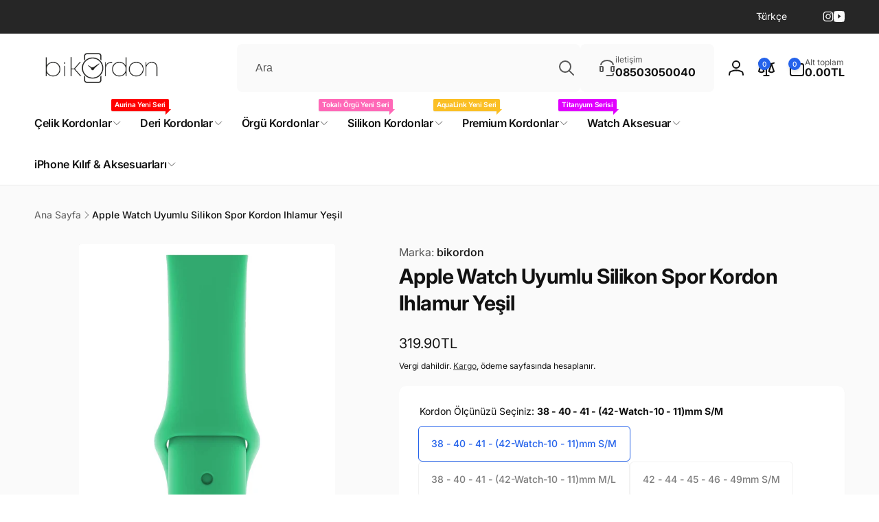

--- FILE ---
content_type: text/html; charset=utf-8
request_url: https://www.bikordon.com/products/apple-watch-silikon-spor-kordon-ihlamur-yesil
body_size: 96283
content:
<!doctype html>
<html class="no-js" lang="tr" dir="ltr">
  <head>
    <meta charset="utf-8">
    <meta http-equiv="X-UA-Compatible" content="IE=edge">
    <meta name="viewport" content="width=device-width,initial-scale=1">
    <meta name="theme-color" content="">
    <link rel="canonical" href="https://www.bikordon.com/products/apple-watch-silikon-spor-kordon-ihlamur-yesil">
    <link rel="preconnect" href="https://cdn.shopify.com" crossorigin><link rel="shortcut icon" type="image/png" href="//www.bikordon.com/cdn/shop/files/bikordon-fawicon.png?crop=center&height=96&v=1613729693&width=96">
      <link rel="apple-touch-icon" type="image/png" href="//www.bikordon.com/cdn/shop/files/bikordon-fawicon.png?crop=center&height=180&v=1613729693&width=180">

    
<link rel="preload" as="font" href="//www.bikordon.com/cdn/fonts/inter/inter_n4.b2a3f24c19b4de56e8871f609e73ca7f6d2e2bb9.woff2" type="font/woff2" crossorigin><link rel="preload" as="font" href="//www.bikordon.com/cdn/fonts/inter/inter_n7.02711e6b374660cfc7915d1afc1c204e633421e4.woff2" type="font/woff2" crossorigin>
<title>
        Apple Watch Uyumlu Silikon Spor Kordon Ihlamur Yeşil
</title>

      
        <meta name="description" content="Misto Silikon Spor Kordon ile Apple Watch’unuza doğal bir dokunuş ekleyin. Ihlamur yeşili rengi ve konforlu tasarımıyla hemen satın alın!">
      


<meta property="og:site_name" content="bikordon">
<meta property="og:url" content="https://www.bikordon.com/products/apple-watch-silikon-spor-kordon-ihlamur-yesil">
<meta property="og:title" content="Apple Watch Uyumlu Silikon Spor Kordon Ihlamur Yeşil">
<meta property="og:type" content="product">
<meta property="og:description" content="Misto Silikon Spor Kordon ile Apple Watch’unuza doğal bir dokunuş ekleyin. Ihlamur yeşili rengi ve konforlu tasarımıyla hemen satın alın!"><meta property="og:image" content="http://www.bikordon.com/cdn/shop/products/apple-watch-silikon-spor-kordon-ihlamur-yesil-001.jpg?v=1591982482">
  <meta property="og:image:secure_url" content="https://www.bikordon.com/cdn/shop/products/apple-watch-silikon-spor-kordon-ihlamur-yesil-001.jpg?v=1591982482">
  <meta property="og:image:width" content="1200">
  <meta property="og:image:height" content="1800"><meta property="og:price:amount" content="319.90">
  <meta property="og:price:currency" content="TRY"><meta name="twitter:card" content="summary_large_image">
<meta name="twitter:title" content="Apple Watch Uyumlu Silikon Spor Kordon Ihlamur Yeşil">
<meta name="twitter:description" content="Misto Silikon Spor Kordon ile Apple Watch’unuza doğal bir dokunuş ekleyin. Ihlamur yeşili rengi ve konforlu tasarımıyla hemen satın alın!">
<script>
      window.shopUrl = 'https://www.bikordon.com';
      window.routes = {
        cart_url: '/cart',
        cart_add_url: '/cart/add',
        cart_change_url: '/cart/change',
        cart_update_url: '/cart/update',
        predictive_search_url: '/search/suggest',
        search_url: '/search',
        product_recommendations_url: '/recommendations/products'
      };

      window.photoswipeUrls = {
        lib: '//www.bikordon.com/cdn/shop/t/39/assets/photoswipe.umd.min.js?v=26433048617275824511765389800',
        loaded: false
      };

      window.hasQuickAddDrawer = false;
      window.hasQuickViewModal = false;

      window.cartStrings = {
        error: `Sepetiniz güncellenirken bir hata oluştu. Lütfen tekrar deneyin.`,
        quantityError: `Sepetinize bu üründen yalnızca [quantity] adet ekleyebilirsiniz.`,
        success: `Ürün sepete eklendi.`
      }

      window.variantStrings = {
        addToCart: `Sepete ekle`,
        soldOut: `Tükendi`,
        unavailable: `Kullanım dışı`,
        unavailable_with_option: `[value] - Yok`
      }

      window.accessibilityStrings = {
        imageAvailable: `Görsel [index] artık galeri görüntüleyicide kullanılabilir`,
        shareSuccess: `Bağlantı panoya kopyalandı`,
        copyToClipboard: `Bağlantıyı kopyala`,
        pauseSlideshow: `Slayt gösterisini duraklat`,
        playSlideshow: `Slayt gösterisini oynat`,countdownExpiredMsg: `Geri sayım sayacının süresi doldu.`,
        passwordVisibilityShow: `Şifreyi göster`,
        passwordVisibilityHide: `Şifreyi gizle`
      };window.recentlyViewedStrings = {
          empty: "Yakın zamanda görüntülenen ürün yok."
        };
        window.recentlyViewedLimit = 10;window.currentProduct = {
            id: 5317982486690,
            url: "\/products\/apple-watch-silikon-spor-kordon-ihlamur-yesil",
            image: "\/\/www.bikordon.com\/cdn\/shop\/products\/apple-watch-silikon-spor-kordon-ihlamur-yesil-001.jpg?v=1591982482\u0026width=100"};window.addedCompareStrings = {
          success: "Karşılaştırma listesine eklendi."
        };window.moneyFormat = "{{amount}}TL";
      window.loadedBackgroundColorSwatches =false;
      window.currencyMain = "TRY";
      window.appearAnimate = true;
      window.hideUnavailableOptions = true;
      window.showAddToCartMessage = true;
    </script><script>window.performance && window.performance.mark && window.performance.mark('shopify.content_for_header.start');</script><meta name="google-site-verification" content="HiVm8-Ab0bA6V-EehzkvjPbUQeFJorK0mgM19KzAanU">
<meta id="shopify-digital-wallet" name="shopify-digital-wallet" content="/31346000008/digital_wallets/dialog">
<link rel="alternate" hreflang="x-default" href="https://www.bikordon.com/products/apple-watch-silikon-spor-kordon-ihlamur-yesil">
<link rel="alternate" hreflang="tr" href="https://www.bikordon.com/products/apple-watch-silikon-spor-kordon-ihlamur-yesil">
<link rel="alternate" hreflang="en" href="https://www.bikordon.com/en/products/apple-watch-silikon-spor-kordon-ihlamur-yesil">
<link rel="alternate" type="application/json+oembed" href="https://www.bikordon.com/products/apple-watch-silikon-spor-kordon-ihlamur-yesil.oembed">
<script async="async" src="/checkouts/internal/preloads.js?locale=tr-TR"></script>
<script id="shopify-features" type="application/json">{"accessToken":"c0d17228b807d6e5ed07937ac2428f25","betas":["rich-media-storefront-analytics"],"domain":"www.bikordon.com","predictiveSearch":true,"shopId":31346000008,"locale":"tr"}</script>
<script>var Shopify = Shopify || {};
Shopify.shop = "bikordon.myshopify.com";
Shopify.locale = "tr";
Shopify.currency = {"active":"TRY","rate":"1.0"};
Shopify.country = "TR";
Shopify.theme = {"name":"live 3.1.0","id":156318499032,"schema_name":"Woodstock","schema_version":"3.1.0","theme_store_id":2239,"role":"main"};
Shopify.theme.handle = "null";
Shopify.theme.style = {"id":null,"handle":null};
Shopify.cdnHost = "www.bikordon.com/cdn";
Shopify.routes = Shopify.routes || {};
Shopify.routes.root = "/";</script>
<script type="module">!function(o){(o.Shopify=o.Shopify||{}).modules=!0}(window);</script>
<script>!function(o){function n(){var o=[];function n(){o.push(Array.prototype.slice.apply(arguments))}return n.q=o,n}var t=o.Shopify=o.Shopify||{};t.loadFeatures=n(),t.autoloadFeatures=n()}(window);</script>
<script id="shop-js-analytics" type="application/json">{"pageType":"product"}</script>
<script defer="defer" async type="module" src="//www.bikordon.com/cdn/shopifycloud/shop-js/modules/v2/client.init-shop-cart-sync_yWa42Vd7.tr.esm.js"></script>
<script defer="defer" async type="module" src="//www.bikordon.com/cdn/shopifycloud/shop-js/modules/v2/chunk.common_uBLFcM4d.esm.js"></script>
<script type="module">
  await import("//www.bikordon.com/cdn/shopifycloud/shop-js/modules/v2/client.init-shop-cart-sync_yWa42Vd7.tr.esm.js");
await import("//www.bikordon.com/cdn/shopifycloud/shop-js/modules/v2/chunk.common_uBLFcM4d.esm.js");

  window.Shopify.SignInWithShop?.initShopCartSync?.({"fedCMEnabled":true,"windoidEnabled":true});

</script>
<script id="__st">var __st={"a":31346000008,"offset":10800,"reqid":"3f4608b4-0aa1-494d-ac1d-0dbec418f656-1768593873","pageurl":"www.bikordon.com\/products\/apple-watch-silikon-spor-kordon-ihlamur-yesil","u":"295416112a68","p":"product","rtyp":"product","rid":5317982486690};</script>
<script>window.ShopifyPaypalV4VisibilityTracking = true;</script>
<script id="captcha-bootstrap">!function(){'use strict';const t='contact',e='account',n='new_comment',o=[[t,t],['blogs',n],['comments',n],[t,'customer']],c=[[e,'customer_login'],[e,'guest_login'],[e,'recover_customer_password'],[e,'create_customer']],r=t=>t.map((([t,e])=>`form[action*='/${t}']:not([data-nocaptcha='true']) input[name='form_type'][value='${e}']`)).join(','),a=t=>()=>t?[...document.querySelectorAll(t)].map((t=>t.form)):[];function s(){const t=[...o],e=r(t);return a(e)}const i='password',u='form_key',d=['recaptcha-v3-token','g-recaptcha-response','h-captcha-response',i],f=()=>{try{return window.sessionStorage}catch{return}},m='__shopify_v',_=t=>t.elements[u];function p(t,e,n=!1){try{const o=window.sessionStorage,c=JSON.parse(o.getItem(e)),{data:r}=function(t){const{data:e,action:n}=t;return t[m]||n?{data:e,action:n}:{data:t,action:n}}(c);for(const[e,n]of Object.entries(r))t.elements[e]&&(t.elements[e].value=n);n&&o.removeItem(e)}catch(o){console.error('form repopulation failed',{error:o})}}const l='form_type',E='cptcha';function T(t){t.dataset[E]=!0}const w=window,h=w.document,L='Shopify',v='ce_forms',y='captcha';let A=!1;((t,e)=>{const n=(g='f06e6c50-85a8-45c8-87d0-21a2b65856fe',I='https://cdn.shopify.com/shopifycloud/storefront-forms-hcaptcha/ce_storefront_forms_captcha_hcaptcha.v1.5.2.iife.js',D={infoText:'hCaptcha ile korunuyor',privacyText:'Gizlilik',termsText:'Koşullar'},(t,e,n)=>{const o=w[L][v],c=o.bindForm;if(c)return c(t,g,e,D).then(n);var r;o.q.push([[t,g,e,D],n]),r=I,A||(h.body.append(Object.assign(h.createElement('script'),{id:'captcha-provider',async:!0,src:r})),A=!0)});var g,I,D;w[L]=w[L]||{},w[L][v]=w[L][v]||{},w[L][v].q=[],w[L][y]=w[L][y]||{},w[L][y].protect=function(t,e){n(t,void 0,e),T(t)},Object.freeze(w[L][y]),function(t,e,n,w,h,L){const[v,y,A,g]=function(t,e,n){const i=e?o:[],u=t?c:[],d=[...i,...u],f=r(d),m=r(i),_=r(d.filter((([t,e])=>n.includes(e))));return[a(f),a(m),a(_),s()]}(w,h,L),I=t=>{const e=t.target;return e instanceof HTMLFormElement?e:e&&e.form},D=t=>v().includes(t);t.addEventListener('submit',(t=>{const e=I(t);if(!e)return;const n=D(e)&&!e.dataset.hcaptchaBound&&!e.dataset.recaptchaBound,o=_(e),c=g().includes(e)&&(!o||!o.value);(n||c)&&t.preventDefault(),c&&!n&&(function(t){try{if(!f())return;!function(t){const e=f();if(!e)return;const n=_(t);if(!n)return;const o=n.value;o&&e.removeItem(o)}(t);const e=Array.from(Array(32),(()=>Math.random().toString(36)[2])).join('');!function(t,e){_(t)||t.append(Object.assign(document.createElement('input'),{type:'hidden',name:u})),t.elements[u].value=e}(t,e),function(t,e){const n=f();if(!n)return;const o=[...t.querySelectorAll(`input[type='${i}']`)].map((({name:t})=>t)),c=[...d,...o],r={};for(const[a,s]of new FormData(t).entries())c.includes(a)||(r[a]=s);n.setItem(e,JSON.stringify({[m]:1,action:t.action,data:r}))}(t,e)}catch(e){console.error('failed to persist form',e)}}(e),e.submit())}));const S=(t,e)=>{t&&!t.dataset[E]&&(n(t,e.some((e=>e===t))),T(t))};for(const o of['focusin','change'])t.addEventListener(o,(t=>{const e=I(t);D(e)&&S(e,y())}));const B=e.get('form_key'),M=e.get(l),P=B&&M;t.addEventListener('DOMContentLoaded',(()=>{const t=y();if(P)for(const e of t)e.elements[l].value===M&&p(e,B);[...new Set([...A(),...v().filter((t=>'true'===t.dataset.shopifyCaptcha))])].forEach((e=>S(e,t)))}))}(h,new URLSearchParams(w.location.search),n,t,e,['guest_login'])})(!0,!0)}();</script>
<script integrity="sha256-4kQ18oKyAcykRKYeNunJcIwy7WH5gtpwJnB7kiuLZ1E=" data-source-attribution="shopify.loadfeatures" defer="defer" src="//www.bikordon.com/cdn/shopifycloud/storefront/assets/storefront/load_feature-a0a9edcb.js" crossorigin="anonymous"></script>
<script data-source-attribution="shopify.dynamic_checkout.dynamic.init">var Shopify=Shopify||{};Shopify.PaymentButton=Shopify.PaymentButton||{isStorefrontPortableWallets:!0,init:function(){window.Shopify.PaymentButton.init=function(){};var t=document.createElement("script");t.src="https://www.bikordon.com/cdn/shopifycloud/portable-wallets/latest/portable-wallets.tr.js",t.type="module",document.head.appendChild(t)}};
</script>
<script data-source-attribution="shopify.dynamic_checkout.buyer_consent">
  function portableWalletsHideBuyerConsent(e){var t=document.getElementById("shopify-buyer-consent"),n=document.getElementById("shopify-subscription-policy-button");t&&n&&(t.classList.add("hidden"),t.setAttribute("aria-hidden","true"),n.removeEventListener("click",e))}function portableWalletsShowBuyerConsent(e){var t=document.getElementById("shopify-buyer-consent"),n=document.getElementById("shopify-subscription-policy-button");t&&n&&(t.classList.remove("hidden"),t.removeAttribute("aria-hidden"),n.addEventListener("click",e))}window.Shopify?.PaymentButton&&(window.Shopify.PaymentButton.hideBuyerConsent=portableWalletsHideBuyerConsent,window.Shopify.PaymentButton.showBuyerConsent=portableWalletsShowBuyerConsent);
</script>
<script>
  function portableWalletsCleanup(e){e&&e.src&&console.error("Failed to load portable wallets script "+e.src);var t=document.querySelectorAll("shopify-accelerated-checkout .shopify-payment-button__skeleton, shopify-accelerated-checkout-cart .wallet-cart-button__skeleton"),e=document.getElementById("shopify-buyer-consent");for(let e=0;e<t.length;e++)t[e].remove();e&&e.remove()}function portableWalletsNotLoadedAsModule(e){e instanceof ErrorEvent&&"string"==typeof e.message&&e.message.includes("import.meta")&&"string"==typeof e.filename&&e.filename.includes("portable-wallets")&&(window.removeEventListener("error",portableWalletsNotLoadedAsModule),window.Shopify.PaymentButton.failedToLoad=e,"loading"===document.readyState?document.addEventListener("DOMContentLoaded",window.Shopify.PaymentButton.init):window.Shopify.PaymentButton.init())}window.addEventListener("error",portableWalletsNotLoadedAsModule);
</script>

<script type="module" src="https://www.bikordon.com/cdn/shopifycloud/portable-wallets/latest/portable-wallets.tr.js" onError="portableWalletsCleanup(this)" crossorigin="anonymous"></script>
<script nomodule>
  document.addEventListener("DOMContentLoaded", portableWalletsCleanup);
</script>

<script id='scb4127' type='text/javascript' async='' src='https://www.bikordon.com/cdn/shopifycloud/privacy-banner/storefront-banner.js'></script><link id="shopify-accelerated-checkout-styles" rel="stylesheet" media="screen" href="https://www.bikordon.com/cdn/shopifycloud/portable-wallets/latest/accelerated-checkout-backwards-compat.css" crossorigin="anonymous">
<style id="shopify-accelerated-checkout-cart">
        #shopify-buyer-consent {
  margin-top: 1em;
  display: inline-block;
  width: 100%;
}

#shopify-buyer-consent.hidden {
  display: none;
}

#shopify-subscription-policy-button {
  background: none;
  border: none;
  padding: 0;
  text-decoration: underline;
  font-size: inherit;
  cursor: pointer;
}

#shopify-subscription-policy-button::before {
  box-shadow: none;
}

      </style>

<script>window.performance && window.performance.mark && window.performance.mark('shopify.content_for_header.end');</script>

    <script src="//www.bikordon.com/cdn/shop/t/39/assets/critical-global.js?v=71951814763272773091765389799" defer="defer"></script>
    <script src="//www.bikordon.com/cdn/shop/t/39/assets/motion.min.js?v=71979496349861598611765389800" defer="defer"></script><style>@font-face {
  font-family: Inter;
  font-weight: 400;
  font-style: normal;
  font-display: swap;
  src: url("//www.bikordon.com/cdn/fonts/inter/inter_n4.b2a3f24c19b4de56e8871f609e73ca7f6d2e2bb9.woff2") format("woff2"),
       url("//www.bikordon.com/cdn/fonts/inter/inter_n4.af8052d517e0c9ffac7b814872cecc27ae1fa132.woff") format("woff");
}
@font-face {
  font-family: Inter;
  font-weight: 700;
  font-style: normal;
  font-display: swap;
  src: url("//www.bikordon.com/cdn/fonts/inter/inter_n7.02711e6b374660cfc7915d1afc1c204e633421e4.woff2") format("woff2"),
       url("//www.bikordon.com/cdn/fonts/inter/inter_n7.6dab87426f6b8813070abd79972ceaf2f8d3b012.woff") format("woff");
}
@font-face {
  font-family: Inter;
  font-weight: 400;
  font-style: italic;
  font-display: swap;
  src: url("//www.bikordon.com/cdn/fonts/inter/inter_i4.feae1981dda792ab80d117249d9c7e0f1017e5b3.woff2") format("woff2"),
       url("//www.bikordon.com/cdn/fonts/inter/inter_i4.62773b7113d5e5f02c71486623cf828884c85c6e.woff") format("woff");
}
@font-face {
  font-family: Inter;
  font-weight: 700;
  font-style: italic;
  font-display: swap;
  src: url("//www.bikordon.com/cdn/fonts/inter/inter_i7.b377bcd4cc0f160622a22d638ae7e2cd9b86ea4c.woff2") format("woff2"),
       url("//www.bikordon.com/cdn/fonts/inter/inter_i7.7c69a6a34e3bb44fcf6f975857e13b9a9b25beb4.woff") format("woff");
}
@font-face {
  font-family: Inter;
  font-weight: 500;
  font-style: normal;
  font-display: swap;
  src: url("//www.bikordon.com/cdn/fonts/inter/inter_n5.d7101d5e168594dd06f56f290dd759fba5431d97.woff2") format("woff2"),
       url("//www.bikordon.com/cdn/fonts/inter/inter_n5.5332a76bbd27da00474c136abb1ca3cbbf259068.woff") format("woff");
}
@font-face {
  font-family: Inter;
  font-weight: 600;
  font-style: normal;
  font-display: swap;
  src: url("//www.bikordon.com/cdn/fonts/inter/inter_n6.771af0474a71b3797eb38f3487d6fb79d43b6877.woff2") format("woff2"),
       url("//www.bikordon.com/cdn/fonts/inter/inter_n6.88c903d8f9e157d48b73b7777d0642925bcecde7.woff") format("woff");
}

:root,.color-background-1 {
			--color-foreground: 18, 18, 18;
			--color-background: 255, 255, 255;
			--gradient-background: #ffffff;
			--color-button-text: 255, 255, 255;
			--color-button: 37, 99, 235;
			--color-sale-off-price: 239, 68, 68;
			--color-compare-at-price: 148, 163, 184;
			--color-review-stars: 251, 191, 36;
			--color-background-input: 250, 250, 250;--color-text-message-success: 22, 101, 52;
			--color-background-message-success: 239, 253, 244;
			--color-text-message-warning: 160, 98, 7;
			--color-background-message-warning: 254, 252, 232;
			--color-text-message-error: 152, 28, 27;
			--color-background-message-error: 254, 242, 242;	
		}
.color-background-2 {
			--color-foreground: 0, 0, 0;
			--color-background: 250, 250, 250;
			--gradient-background: #fafafa;
			--color-button-text: 255, 255, 255;
			--color-button: 37, 99, 235;
			--color-sale-off-price: 239, 68, 68;
			--color-compare-at-price: 148, 163, 184;
			--color-review-stars: 251, 191, 36;
			--color-background-input: 255, 255, 255;--color-text-message-success: 22, 101, 52;
			--color-background-message-success: 239, 253, 244;
			--color-text-message-warning: 160, 98, 7;
			--color-background-message-warning: 254, 252, 232;
			--color-text-message-error: 152, 28, 27;
			--color-background-message-error: 254, 242, 242;	
		}
.color-inverse {
			--color-foreground: 250, 250, 250;
			--color-background: 38, 38, 38;
			--gradient-background: #262626;
			--color-button-text: 255, 255, 255;
			--color-button: 44, 145, 244;
			--color-sale-off-price: 239, 68, 68;
			--color-compare-at-price: 115, 115, 115;
			--color-review-stars: 4, 69, 202;
			--color-background-input: 23, 23, 23;--color-text-message-success: 22, 101, 52;
			--color-background-message-success: 239, 253, 244;
			--color-text-message-warning: 160, 98, 7;
			--color-background-message-warning: 254, 252, 232;
			--color-text-message-error: 152, 28, 27;
			--color-background-message-error: 254, 242, 242;	
		}:root {
		--font-body-family: Inter, sans-serif;
		--font-body-style: normal;
		--font-body-weight: 400;
		--font-body-weight-bold: 700;
		--font-body-weight-medium:500;
		--font-body-weight-large:600;

		--font-heading-family: Inter, sans-serif;
		--font-heading-style: normal;
		--font-heading-weight: 400;
		--font-heading-weight-bold: 700;
		--font-heading-weight-rte-bold: 700;
		--font-heading-weight-semi-bold:600;
		--font-heading-weight-medium:500;

		--font-origin-body-scale: 1.0;
		--font-origin-heading-scale: 1.0;
		--custom-font-scale: 1.0;

		--font-body-scale: calc(var(--custom-font-scale) * var(--font-origin-body-scale));
		--font-heading-scale: calc(var(--custom-font-scale) * var(--font-origin-heading-scale));

		--color-global-shadow: 18, 18, 18;

		--card-heading-product-weight: var(--font-heading-weight-semi-bold);--font-button-family: var(--font-heading-family);
			--font-button-style: var(--font-heading-style);
			--font-button-weight: var(--font-heading-weight);
			--font-button-weight-medium: var(--font-heading-weight-medium);
			--font-origin-button-scale: var(--font-origin-heading-scale);
			--font-button-weight-bold: var(--font-heading-weight-semi-bold);--font-button-scale: calc(var(--custom-font-scale) * var(--font-origin-button-scale));
		
		--page-width: 144rem;
		--page-width-margin: 0rem;

		--transform-direction: -1;
		--left-holder: left;
		--right-holder: right;
		--center-holder: center;

		--product-card-text-alignment: var(--left-holder);
		--product-card-border-opacity: 0.05;
		--product-card-padding: 2rem;
		--product-card-content-padding: 0;
		--product-card-shadow-position: -1px;
		--product-card-shadow-opacity: 0.15;
		--product-card-border-radius: 0px;--product-card-border-radius-image: 0px;--product-card-shadow-distance: 8rem;
		
		--collection-card-text-alignment: var(--left-holder);
		--collection-card-border-radius: 16px;
		
		--color-sale-badge-foreground: 220, 38, 38;
		--color-sale-badge-background: 254, 242, 242;
		--color-sold-out-badge-foreground: 234, 92, 92;
		--color-sold-out-badge-background: 255, 255, 255;
		--color-custom-badge-1-foreground: 22, 163, 74;
		--color-custom-badge-1-background: 240, 253, 244;
		--color-custom-badge-2-foreground: 255, 255, 255;
		--color-custom-badge-2-background: 6, 5, 227;
		--color-custom-badge-3-foreground: 255, 255, 255;
		--color-custom-badge-3-background: 0, 0, 0;
		--color-custom-badge-4-foreground: 255, 255, 255;
		--color-custom-badge-4-background: 24, 206, 8;
		--color-custom-badge-5-foreground: 0, 0, 0;
		--color-custom-badge-5-background: 138, 255, 248;
		--color-blog-card-badge-foreground: 0, 0, 0;
		--color-blog-card-badge-background: 255, 255, 255;

		--spacing-sections-desktop: 0px;
		--spacing-sections-mobile: 0px;

		--grid-desktop-vertical-spacing: 28px;
		--grid-desktop-horizontal-spacing: 28px;
		--grid-mobile-vertical-spacing: 14px;
		--grid-mobile-horizontal-spacing: 14px;

		--variants-pills-color-radius:50%;
		--card-product-color-radius:50%;--global-border-radius: 8px;
		--buttons-radius: 6px;
		--inputs-radius: 8px;

		/* Deprecated variables - will be removed in the next version */
		--font-body-weight-500: var(--font-body-weight-medium);
	}

	:root, .color-background-1, .color-background-2, .color-inverse {
		--color-button-outline: var(--color-button-text);
		--color-button-text-outline: var(--color-button);
		--color-link: var(--color-foreground);
		--color-line: rgb(var(--color-foreground), .3);
		--color-card-hover: var(--color-foreground);
		--color-accent-text: var(--color-highlight);
		--color-price-foreground: var(--color-foreground);
		--color-review-stars-foreground: var(--color-review-stars);
		--color-highlight: var(--color-button);
	}

	body, .color-background-1, .color-background-2, .color-inverse {
		color: rgb(var(--color-foreground));
		background-color: rgb(var(--color-background));
	}*,
		*::before,
		*::after {
			box-sizing: inherit;
		}

		html {
			box-sizing: border-box;
			font-size: calc(var(--font-body-scale) * 62.5%);
			height: 100%;
		}

		body {
			display: grid;
			grid-template-rows: auto auto 1fr auto;
			grid-template-columns: 100%;
			min-height: 100%;
			margin: 0;
			font-size: 1.6rem;
			line-height: calc(1 + 0.6 / var(--font-body-scale));
			font-family: var(--font-body-family);
			font-style: var(--font-body-style);
			font-weight: var(--font-body-weight);
		}ul.grid.contains-card--product {
			--grid-horizontal-spacing: 0rem;
			--grid-mobile-vertical-spacing: 0rem;
			--grid-desktop-vertical-spacing: 0rem;
			row-gap: 0rem;
		}.card-wrapper--product {
			border: 1px solid rgb(var(--color-foreground), var(--product-card-border-opacity));
		}appear-animate-single:not(.appear) {
			transform: scale(1.5);
			opacity: 0;
		}
		.js .appear-animate-item-in-list:not(.done) {
			transform: translateY(3rem);
			opacity: 0;
		}
		@media(min-width: 750px) {
			use-animate img {
				opacity: 0;
				transform: scale(1.1);
			}
		}.js appear-animate-list:not(.start) .card-wrapper--product {
				--product-card-border-opacity: 0;
			}.card__heading--collection a:before {
				content: "";
			}@media(hover: hover) and (min-width: 990px) {
			.card__quick-buttons {
				position: absolute;
				top: calc(100% + 1rem);
				inset-inline: var(--product-card-padding);
				opacity: 0;
				visibility: hidden;
				transition: opacity 300ms ease, top 300ms ease;
			}

			.card-wrapper--product:hover .card__quick-buttons {
				opacity: 1;
				top: calc(100% - 2rem - var(--product-card-shadow-position));
				visibility: visible;
			}
		}</style><link href="//www.bikordon.com/cdn/shop/t/39/assets/critical-base.css?v=29263042550056917111765389800" rel="stylesheet" type="text/css" media="all" />
    <link rel="stylesheet" href="//www.bikordon.com/cdn/shop/t/39/assets/component-card.css?v=41855031481627982521765389799" media="print" onload="this.media='all'"><script>document.documentElement.className = document.documentElement.className.replace('no-js', 'js');
    if (Shopify.designMode) {
      document.documentElement.classList.add('shopify-design-mode');
    }
    </script>
  <!-- BEGIN app block: shopify://apps/judge-me-reviews/blocks/judgeme_core/61ccd3b1-a9f2-4160-9fe9-4fec8413e5d8 --><!-- Start of Judge.me Core -->






<link rel="dns-prefetch" href="https://cdnwidget.judge.me">
<link rel="dns-prefetch" href="https://cdn.judge.me">
<link rel="dns-prefetch" href="https://cdn1.judge.me">
<link rel="dns-prefetch" href="https://api.judge.me">

<script data-cfasync='false' class='jdgm-settings-script'>window.jdgmSettings={"pagination":5,"disable_web_reviews":false,"badge_no_review_text":"Değerlendirme yok","badge_n_reviews_text":"{{ n }} değerlendirme","hide_badge_preview_if_no_reviews":true,"badge_hide_text":false,"enforce_center_preview_badge":false,"widget_title":"Müşteri Değerlendirmeleri","widget_open_form_text":"Değerlendirme yazın","widget_close_form_text":"Değerlendirmeyi iptal et","widget_refresh_page_text":"Sayfayı yenile","widget_summary_text":"{{ number_of_reviews }} değerlendirmeye dayanmaktadır","widget_no_review_text":"İlk değerlendirmeyi yapan siz olun","widget_name_field_text":"Görünen İsim","widget_verified_name_field_text":"Doğrulanmış İsim (herkese açık)","widget_name_placeholder_text":"Görünen isminizi girin","widget_required_field_error_text":"Bu alan gereklidir.","widget_email_field_text":"E-posta adresi","widget_verified_email_field_text":"Doğrulanmış E-posta (özel, düzenlenemez)","widget_email_placeholder_text":"E-posta adresinizi girin","widget_email_field_error_text":"Lütfen geçerli bir e-posta adresi girin.","widget_rating_field_text":"Derecelendirme","widget_review_title_field_text":"Değerlendirme Başlığı","widget_review_title_placeholder_text":"Değerlendirmenize bir başlık verin","widget_review_body_field_text":"Değerlendirme içeriği","widget_review_body_placeholder_text":"Buraya yazmaya başlayın...","widget_pictures_field_text":"Fotoğraf/Video (isteğe bağlı)","widget_submit_review_text":"Değerlendirme Gönder","widget_submit_verified_review_text":"Doğrulanmış Değerlendirme Gönder","widget_submit_success_msg_with_auto_publish":"Teşekkür ederiz! Değerlendirmenizi görmek için lütfen sayfayı birkaç dakika içinde yenileyin. Değerlendirmenizi kaldırabilir veya düzenleyebilirsiniz - \u003ca href='https://judge.me/login' target='_blank' rel='nofollow noopener'\u003eJudge.me\u003c/a\u003e adresine giriş yapın","widget_submit_success_msg_no_auto_publish":"Teşekkür ederiz! Değerlendirmeniz mağaza yöneticisi tarafından onaylandıktan sonra yayınlanacaktır. Değerlendirmenizi kaldırabilir veya düzenleyebilirsiniz - \u003ca href='https://judge.me/login' target='_blank' rel='nofollow noopener'\u003eJudge.me\u003c/a\u003e adresine giriş yapın","widget_show_default_reviews_out_of_total_text":"{{ n_reviews }} değerlendirmeden {{ n_reviews_shown }} gösteriliyor.","widget_show_all_link_text":"Tümünü göster","widget_show_less_link_text":"Daha az göster","widget_author_said_text":"{{ reviewer_name }} şunları söyledi:","widget_days_text":"{{ n }} gün önce","widget_weeks_text":"{{ n }} hafta önce","widget_months_text":"{{ n }} ay önce","widget_years_text":"{{ n }} yıl önce","widget_yesterday_text":"Dün","widget_today_text":"Bugün","widget_replied_text":"\u003e\u003e {{ shop_name }} yanıtladı:","widget_read_more_text":"Daha fazla oku","widget_reviewer_name_as_initial":"","widget_rating_filter_color":"#fbcd0a","widget_rating_filter_see_all_text":"Tüm değerlendirmeleri gör","widget_sorting_most_recent_text":"En Yeni","widget_sorting_highest_rating_text":"En Yüksek Puan","widget_sorting_lowest_rating_text":"En Düşük Puan","widget_sorting_with_pictures_text":"Sadece Fotoğraflar","widget_sorting_most_helpful_text":"En Yararlı","widget_open_question_form_text":"Bir soru sor","widget_reviews_subtab_text":"Değerlendirmeler","widget_questions_subtab_text":"Sorular","widget_question_label_text":"Soru","widget_answer_label_text":"Cevap","widget_question_placeholder_text":"Sorunuzu buraya yazın","widget_submit_question_text":"Soru Gönder","widget_question_submit_success_text":"Sorunuz için teşekkür ederiz! Cevaplandığında size haber vereceğiz.","verified_badge_text":"Doğrulanmış","verified_badge_bg_color":"","verified_badge_text_color":"","verified_badge_placement":"left-of-reviewer-name","widget_review_max_height":"","widget_hide_border":false,"widget_social_share":false,"widget_thumb":false,"widget_review_location_show":false,"widget_location_format":"","all_reviews_include_out_of_store_products":true,"all_reviews_out_of_store_text":"(mağaza dışında)","all_reviews_pagination":100,"all_reviews_product_name_prefix_text":"hakkında","enable_review_pictures":true,"enable_question_anwser":false,"widget_theme":"default","review_date_format":"dd/mm/yyyy","default_sort_method":"most-recent","widget_product_reviews_subtab_text":"Ürün Değerlendirmeleri","widget_shop_reviews_subtab_text":"Mağaza Değerlendirmeleri","widget_other_products_reviews_text":"Diğer Ürünler İçin Değerlendirmeler","widget_store_reviews_subtab_text":"Mağaza değerlendirmeleri","widget_no_store_reviews_text":"Bu mağaza henüz değerlendirme almamış","widget_web_restriction_product_reviews_text":"Bu ürün henüz değerlendirme almamış","widget_no_items_text":"Hiçbir öğe bulunamadı","widget_show_more_text":"Daha fazla göster","widget_write_a_store_review_text":"Mağaza Değerlendirmesi Yazın","widget_other_languages_heading":"Diğer Dillerdeki Değerlendirmeler","widget_translate_review_text":"Değerlendirmeyi {{ language }} diline çevir","widget_translating_review_text":"Çevriliyor...","widget_show_original_translation_text":"Orijinali göster ({{ language }})","widget_translate_review_failed_text":"Değerlendirme çevrilemedi.","widget_translate_review_retry_text":"Tekrar dene","widget_translate_review_try_again_later_text":"Daha sonra tekrar deneyin","show_product_url_for_grouped_product":false,"widget_sorting_pictures_first_text":"Önce Fotoğraflar","show_pictures_on_all_rev_page_mobile":false,"show_pictures_on_all_rev_page_desktop":false,"floating_tab_hide_mobile_install_preference":false,"floating_tab_button_name":"★ Değerlendirmeler","floating_tab_title":"Müşterilerimiz bizim için konuşsun","floating_tab_button_color":"","floating_tab_button_background_color":"","floating_tab_url":"","floating_tab_url_enabled":false,"floating_tab_tab_style":"text","all_reviews_text_badge_text":"Müşterilerimiz bizi {{ shop.metafields.judgeme.all_reviews_count }} değerlendirmeye dayanarak 5 üzerinden {{ shop.metafields.judgeme.all_reviews_rating | round: 1 }} olarak değerlendiriyor.","all_reviews_text_badge_text_branded_style":"{{ shop.metafields.judgeme.all_reviews_count }} değerlendirmeye dayanarak 5 yıldız üzerinden {{ shop.metafields.judgeme.all_reviews_rating | round: 1 }}","is_all_reviews_text_badge_a_link":false,"show_stars_for_all_reviews_text_badge":false,"all_reviews_text_badge_url":"","all_reviews_text_style":"branded","all_reviews_text_color_style":"judgeme_brand_color","all_reviews_text_color":"#108474","all_reviews_text_show_jm_brand":true,"featured_carousel_show_header":true,"featured_carousel_title":"Müşterilerimiz bizim için konuşsun","testimonials_carousel_title":"Müşteriler diyor ki","videos_carousel_title":"Gerçek müşteri hikayeleri","cards_carousel_title":"Müşteriler diyor ki","featured_carousel_count_text":"{{ n }} değerlendirmeden","featured_carousel_add_link_to_all_reviews_page":false,"featured_carousel_url":"","featured_carousel_show_images":true,"featured_carousel_autoslide_interval":5,"featured_carousel_arrows_on_the_sides":false,"featured_carousel_height":250,"featured_carousel_width":80,"featured_carousel_image_size":0,"featured_carousel_image_height":250,"featured_carousel_arrow_color":"#eeeeee","verified_count_badge_style":"branded","verified_count_badge_orientation":"horizontal","verified_count_badge_color_style":"judgeme_brand_color","verified_count_badge_color":"#108474","is_verified_count_badge_a_link":false,"verified_count_badge_url":"","verified_count_badge_show_jm_brand":true,"widget_rating_preset_default":5,"widget_first_sub_tab":"product-reviews","widget_show_histogram":true,"widget_histogram_use_custom_color":false,"widget_pagination_use_custom_color":false,"widget_star_use_custom_color":false,"widget_verified_badge_use_custom_color":false,"widget_write_review_use_custom_color":false,"picture_reminder_submit_button":"Upload Pictures","enable_review_videos":false,"mute_video_by_default":false,"widget_sorting_videos_first_text":"Önce Videolar","widget_review_pending_text":"Beklemede","featured_carousel_items_for_large_screen":3,"social_share_options_order":"Facebook,Twitter","remove_microdata_snippet":true,"disable_json_ld":false,"enable_json_ld_products":false,"preview_badge_show_question_text":false,"preview_badge_no_question_text":"Soru yok","preview_badge_n_question_text":"{{ number_of_questions }} soru","qa_badge_show_icon":false,"qa_badge_position":"same-row","remove_judgeme_branding":false,"widget_add_search_bar":false,"widget_search_bar_placeholder":"Ara","widget_sorting_verified_only_text":"Sadece Doğrulanmışlar","featured_carousel_theme":"default","featured_carousel_show_rating":true,"featured_carousel_show_title":true,"featured_carousel_show_body":true,"featured_carousel_show_date":false,"featured_carousel_show_reviewer":true,"featured_carousel_show_product":false,"featured_carousel_header_background_color":"#108474","featured_carousel_header_text_color":"#ffffff","featured_carousel_name_product_separator":"reviewed","featured_carousel_full_star_background":"#108474","featured_carousel_empty_star_background":"#dadada","featured_carousel_vertical_theme_background":"#f9fafb","featured_carousel_verified_badge_enable":true,"featured_carousel_verified_badge_color":"#108474","featured_carousel_border_style":"round","featured_carousel_review_line_length_limit":3,"featured_carousel_more_reviews_button_text":"Daha fazla değerlendirme oku","featured_carousel_view_product_button_text":"Ürünü görüntüle","all_reviews_page_load_reviews_on":"scroll","all_reviews_page_load_more_text":"Daha Fazla Değerlendirme Yükle","disable_fb_tab_reviews":false,"enable_ajax_cdn_cache":false,"widget_advanced_speed_features":5,"widget_public_name_text":"şuna benzer şekilde herkese açık gösterilir","default_reviewer_name":"John Smith","default_reviewer_name_has_non_latin":true,"widget_reviewer_anonymous":"Anonim","medals_widget_title":"Judge.me Değerlendirme Madalyaları","medals_widget_background_color":"#f9fafb","medals_widget_position":"footer_all_pages","medals_widget_border_color":"#f9fafb","medals_widget_verified_text_position":"left","medals_widget_use_monochromatic_version":false,"medals_widget_elements_color":"#108474","show_reviewer_avatar":true,"widget_invalid_yt_video_url_error_text":"YouTube video URL'si değil","widget_max_length_field_error_text":"Lütfen en fazla {0} karakter girin.","widget_show_country_flag":false,"widget_show_collected_via_shop_app":true,"widget_verified_by_shop_badge_style":"light","widget_verified_by_shop_text":"Mağaza tarafından doğrulanmıştır","widget_show_photo_gallery":false,"widget_load_with_code_splitting":true,"widget_ugc_install_preference":false,"widget_ugc_title":"Bizim tarafımızdan yapıldı, Sizin tarafınızdan paylaşıldı","widget_ugc_subtitle":"Fotoğrafınızın sayfamızda yer alması için bizi etiketleyin","widget_ugc_arrows_color":"#ffffff","widget_ugc_primary_button_text":"Şimdi Satın Al","widget_ugc_primary_button_background_color":"#108474","widget_ugc_primary_button_text_color":"#ffffff","widget_ugc_primary_button_border_width":"0","widget_ugc_primary_button_border_style":"none","widget_ugc_primary_button_border_color":"#108474","widget_ugc_primary_button_border_radius":"25","widget_ugc_secondary_button_text":"Daha Fazla Yükle","widget_ugc_secondary_button_background_color":"#ffffff","widget_ugc_secondary_button_text_color":"#108474","widget_ugc_secondary_button_border_width":"2","widget_ugc_secondary_button_border_style":"solid","widget_ugc_secondary_button_border_color":"#108474","widget_ugc_secondary_button_border_radius":"25","widget_ugc_reviews_button_text":"Değerlendirmeleri Görüntüle","widget_ugc_reviews_button_background_color":"#ffffff","widget_ugc_reviews_button_text_color":"#108474","widget_ugc_reviews_button_border_width":"2","widget_ugc_reviews_button_border_style":"solid","widget_ugc_reviews_button_border_color":"#108474","widget_ugc_reviews_button_border_radius":"25","widget_ugc_reviews_button_link_to":"judgeme-reviews-page","widget_ugc_show_post_date":true,"widget_ugc_max_width":"800","widget_rating_metafield_value_type":true,"widget_primary_color":"#108474","widget_enable_secondary_color":false,"widget_secondary_color":"#edf5f5","widget_summary_average_rating_text":"5 üzerinden {{ average_rating }}","widget_media_grid_title":"Müşteri fotoğrafları ve videoları","widget_media_grid_see_more_text":"Daha fazla gör","widget_round_style":false,"widget_show_product_medals":true,"widget_verified_by_judgeme_text":"Judge.me tarafından doğrulanmıştır","widget_show_store_medals":true,"widget_verified_by_judgeme_text_in_store_medals":"Judge.me tarafından doğrulanmıştır","widget_media_field_exceed_quantity_message":"Üzgünüz, bir değerlendirme için yalnızca {{ max_media }} kabul edebiliriz.","widget_media_field_exceed_limit_message":"{{ file_name }} çok büyük, lütfen {{ size_limit }}MB'den küçük bir {{ media_type }} seçin.","widget_review_submitted_text":"Değerlendirme Gönderildi!","widget_question_submitted_text":"Soru Gönderildi!","widget_close_form_text_question":"İptal","widget_write_your_answer_here_text":"Cevabınızı buraya yazın","widget_enabled_branded_link":true,"widget_show_collected_by_judgeme":true,"widget_reviewer_name_color":"","widget_write_review_text_color":"","widget_write_review_bg_color":"","widget_collected_by_judgeme_text":"Judge.me tarafından toplanmıştır","widget_pagination_type":"standard","widget_load_more_text":"Daha Fazla Yükle","widget_load_more_color":"#108474","widget_full_review_text":"Tam Değerlendirme","widget_read_more_reviews_text":"Daha Fazla Değerlendirme Oku","widget_read_questions_text":"Soruları Oku","widget_questions_and_answers_text":"Sorular ve Cevaplar","widget_verified_by_text":"Doğrulayan","widget_verified_text":"Doğrulanmış","widget_number_of_reviews_text":"{{ number_of_reviews }} değerlendirme","widget_back_button_text":"Geri","widget_next_button_text":"İleri","widget_custom_forms_filter_button":"Filtreler","custom_forms_style":"horizontal","widget_show_review_information":false,"how_reviews_are_collected":"Değerlendirmeler nasıl toplanır?","widget_show_review_keywords":false,"widget_gdpr_statement":"Verilerinizi nasıl kullanıyoruz: Sizinle sadece bıraktığınız değerlendirme hakkında ve sadece gerekirse iletişime geçeceğiz. Değerlendirmenizi göndererek, Judge.me'nin \u003ca href='https://judge.me/terms' target='_blank' rel='nofollow noopener'\u003eşartlar\u003c/a\u003e, \u003ca href='https://judge.me/privacy' target='_blank' rel='nofollow noopener'\u003egizlilik\u003c/a\u003e ve \u003ca href='https://judge.me/content-policy' target='_blank' rel='nofollow noopener'\u003eiçerik\u003c/a\u003e politikalarını kabul etmiş olursunuz.","widget_multilingual_sorting_enabled":false,"widget_translate_review_content_enabled":false,"widget_translate_review_content_method":"manual","popup_widget_review_selection":"automatically_with_pictures","popup_widget_round_border_style":true,"popup_widget_show_title":true,"popup_widget_show_body":true,"popup_widget_show_reviewer":false,"popup_widget_show_product":true,"popup_widget_show_pictures":true,"popup_widget_use_review_picture":true,"popup_widget_show_on_home_page":true,"popup_widget_show_on_product_page":true,"popup_widget_show_on_collection_page":true,"popup_widget_show_on_cart_page":true,"popup_widget_position":"bottom_left","popup_widget_first_review_delay":5,"popup_widget_duration":5,"popup_widget_interval":5,"popup_widget_review_count":5,"popup_widget_hide_on_mobile":true,"review_snippet_widget_round_border_style":true,"review_snippet_widget_card_color":"#FFFFFF","review_snippet_widget_slider_arrows_background_color":"#FFFFFF","review_snippet_widget_slider_arrows_color":"#000000","review_snippet_widget_star_color":"#108474","show_product_variant":false,"all_reviews_product_variant_label_text":"Varyant: ","widget_show_verified_branding":true,"widget_ai_summary_title":"Müşteriler diyor","widget_ai_summary_disclaimer":"Yapay zeka destekli yorum özeti, son müşteri yorumlarına dayanmaktadır","widget_show_ai_summary":false,"widget_show_ai_summary_bg":false,"widget_show_review_title_input":true,"redirect_reviewers_invited_via_email":"review_widget","request_store_review_after_product_review":false,"request_review_other_products_in_order":false,"review_form_color_scheme":"default","review_form_corner_style":"square","review_form_star_color":{},"review_form_text_color":"#333333","review_form_background_color":"#ffffff","review_form_field_background_color":"#fafafa","review_form_button_color":{},"review_form_button_text_color":"#ffffff","review_form_modal_overlay_color":"#000000","review_content_screen_title_text":"Bu ürünü nasıl değerlendirirsiniz?","review_content_introduction_text":"Deneyiminiz hakkında biraz bilgi paylaşırsanız çok memnun oluruz.","store_review_form_title_text":"Bu mağazayı nasıl değerlendirirsiniz?","store_review_form_introduction_text":"Deneyiminiz hakkında biraz bilgi paylaşırsanız çok memnun oluruz.","show_review_guidance_text":true,"one_star_review_guidance_text":"Kötü","five_star_review_guidance_text":"Harika","customer_information_screen_title_text":"Sizin Hakkınızda","customer_information_introduction_text":"Lütfen bize kendiniz hakkında daha fazla bilgi verin.","custom_questions_screen_title_text":"Deneyiminiz hakkında daha detaylı","custom_questions_introduction_text":"Deneyiminiz hakkında daha fazla bilgi edinmemize yardımcı olacak birkaç soru.","review_submitted_screen_title_text":"Değerlendirmeniz için teşekkürler!","review_submitted_screen_thank_you_text":"İşleniyor ve yakında mağazada görünecek.","review_submitted_screen_email_verification_text":"Lütfen az önce size gönderdiğimiz bağlantıya tıklayarak e-posta adresinizi doğrulayın. Bu, değerlendirmelerin gerçek olmasını sağlamamıza yardımcı olur.","review_submitted_request_store_review_text":"Bizimle alışveriş deneyiminizi paylaşmak ister misiniz?","review_submitted_review_other_products_text":"Bu ürünleri değerlendirmek ister misiniz?","store_review_screen_title_text":"Alışveriş deneyiminizi paylaşmak ister misiniz?","store_review_introduction_text":"Geri bildiriminizi değerlendirir ve iyileştirmek için kullanırız. Lütfen herhangi bir fikir veya öneri paylaşın.","reviewer_media_screen_title_picture_text":"Bir fotoğraf paylaşın","reviewer_media_introduction_picture_text":"Değerlendirmenizi desteklemek için bir fotoğraf yükleyin.","reviewer_media_screen_title_video_text":"Bir video paylaşın","reviewer_media_introduction_video_text":"Değerlendirmenizi desteklemek için bir video yükleyin.","reviewer_media_screen_title_picture_or_video_text":"Bir fotoğraf veya video paylaşın","reviewer_media_introduction_picture_or_video_text":"Değerlendirmenizi desteklemek için bir fotoğraf veya video yükleyin.","reviewer_media_youtube_url_text":"Youtube URL'nizi buraya yapıştırın","advanced_settings_next_step_button_text":"İleri","advanced_settings_close_review_button_text":"Kapat","modal_write_review_flow":false,"write_review_flow_required_text":"Gerekli","write_review_flow_privacy_message_text":"Gizliliğinizi korumak için","write_review_flow_anonymous_text":"Anonim değerlendirme","write_review_flow_visibility_text":"Bu diğer müşteriler tarafından görülmeyecek.","write_review_flow_multiple_selection_help_text":"İstediğiniz kadar seçin","write_review_flow_single_selection_help_text":"Bir seçenek seçin","write_review_flow_required_field_error_text":"Bu alan zorunludur","write_review_flow_invalid_email_error_text":"Lütfen geçerli bir e-posta adresi girin","write_review_flow_max_length_error_text":"Maks. {{ max_length }} karakter.","write_review_flow_media_upload_text":"\u003cb\u003eYüklemek için tıklayın\u003c/b\u003e veya sürükle ve bırak","write_review_flow_gdpr_statement":"Gerektiğinde sadece değerlendirmeniz hakkında sizinle iletişime geçeceğiz. Değerlendirmenizi göndererek \u003ca href='https://judge.me/terms' target='_blank' rel='nofollow noopener'\u003eşartlar ve koşullarımızı\u003c/a\u003e ve \u003ca href='https://judge.me/privacy' target='_blank' rel='nofollow noopener'\u003egizlilik politikamızı\u003c/a\u003e kabul etmiş olursunuz.","rating_only_reviews_enabled":false,"show_negative_reviews_help_screen":false,"new_review_flow_help_screen_rating_threshold":3,"negative_review_resolution_screen_title_text":"Bize daha fazlasını anlatın","negative_review_resolution_text":"Deneyiminiz bizim için önemlidir. Satın alımınızla ilgili sorunlar varsa, yardım etmek için buradayız. Bizimle iletişime geçmekten çekinmeyin, durumları düzeltme fırsatını elde etmeyi çok isteriz.","negative_review_resolution_button_text":"Bizimle iletişime geçin","negative_review_resolution_proceed_with_review_text":"Değerlendirme bırakın","negative_review_resolution_subject":"{{ shop_name }} alışverişiyle ilgili sorun.{{ order_name }}","preview_badge_collection_page_install_status":false,"widget_review_custom_css":"","preview_badge_custom_css":"","preview_badge_stars_count":"5-stars","featured_carousel_custom_css":"","floating_tab_custom_css":"","all_reviews_widget_custom_css":"","medals_widget_custom_css":"","verified_badge_custom_css":"","all_reviews_text_custom_css":"","transparency_badges_collected_via_store_invite":false,"transparency_badges_from_another_provider":false,"transparency_badges_collected_from_store_visitor":false,"transparency_badges_collected_by_verified_review_provider":false,"transparency_badges_earned_reward":false,"transparency_badges_collected_via_store_invite_text":"Değerlendirmeler mağaza davetinden yararlanarak toplanır","transparency_badges_from_another_provider_text":"Değerlendirmeler başka bir sağlayıcıdan toplanır","transparency_badges_collected_from_store_visitor_text":"Değerlendirmeler mağaza ziyaretçilerinden toplanır","transparency_badges_written_in_google_text":"Google","transparency_badges_written_in_etsy_text":"Etsy","transparency_badges_written_in_shop_app_text":"Shop App","transparency_badges_earned_reward_text":"Değerlendirme ödülünü kazandı","product_review_widget_per_page":10,"widget_store_review_label_text":"Mağaza Değerlendirmesi","checkout_comment_extension_title_on_product_page":"Customer Comments","checkout_comment_extension_num_latest_comment_show":5,"checkout_comment_extension_format":"name_and_timestamp","checkout_comment_customer_name":"last_initial","checkout_comment_comment_notification":true,"preview_badge_collection_page_install_preference":false,"preview_badge_home_page_install_preference":false,"preview_badge_product_page_install_preference":false,"review_widget_install_preference":"","review_carousel_install_preference":false,"floating_reviews_tab_install_preference":"none","verified_reviews_count_badge_install_preference":false,"all_reviews_text_install_preference":false,"review_widget_best_location":false,"judgeme_medals_install_preference":false,"review_widget_revamp_enabled":false,"review_widget_qna_enabled":false,"review_widget_header_theme":"minimal","review_widget_widget_title_enabled":true,"review_widget_header_text_size":"medium","review_widget_header_text_weight":"regular","review_widget_average_rating_style":"compact","review_widget_bar_chart_enabled":true,"review_widget_bar_chart_type":"numbers","review_widget_bar_chart_style":"standard","review_widget_expanded_media_gallery_enabled":false,"review_widget_reviews_section_theme":"standard","review_widget_image_style":"thumbnails","review_widget_review_image_ratio":"square","review_widget_stars_size":"medium","review_widget_verified_badge":"standard_text","review_widget_review_title_text_size":"medium","review_widget_review_text_size":"medium","review_widget_review_text_length":"medium","review_widget_number_of_columns_desktop":3,"review_widget_carousel_transition_speed":5,"review_widget_custom_questions_answers_display":"always","review_widget_button_text_color":"#FFFFFF","review_widget_text_color":"#000000","review_widget_lighter_text_color":"#7B7B7B","review_widget_corner_styling":"soft","review_widget_review_word_singular":"değerlendirme","review_widget_review_word_plural":"değerlendirmeler","review_widget_voting_label":"Faydalı mı?","review_widget_shop_reply_label":"{{ shop_name }} yanıtı:","review_widget_filters_title":"Filtreler","qna_widget_question_word_singular":"Soru","qna_widget_question_word_plural":"Sorular","qna_widget_answer_reply_label":"{{ answerer_name }} tarafından yanıt:","qna_content_screen_title_text":"Bu ürün hakkında bir soru","qna_widget_question_required_field_error_text":"Lütfen sorunuzu girin.","qna_widget_flow_gdpr_statement":"Sadece sorunuz hakkında sizinle iletişime geçeceğiz, eğer gerekli ise. Sorunuzu göndererek \u003ca href='https://judge.me/terms' target='_blank' rel='nofollow noopener'\u003eşartlarımızı\u003c/a\u003e ve \u003ca href='https://judge.me/privacy' target='_blank' rel='nofollow noopener'\u003egizlilik politikamızı\u003c/a\u003e kabul etmiş olursunuz.","qna_widget_question_submitted_text":"Sorunuz için teşekkürler!","qna_widget_close_form_text_question":"Kapat","qna_widget_question_submit_success_text":"Sorunuz için teşekkür ederiz! Sorunuza yanıt verildiğinde size e-posta ile bilgilendirileceğiz.","all_reviews_widget_v2025_enabled":false,"all_reviews_widget_v2025_header_theme":"default","all_reviews_widget_v2025_widget_title_enabled":true,"all_reviews_widget_v2025_header_text_size":"medium","all_reviews_widget_v2025_header_text_weight":"regular","all_reviews_widget_v2025_average_rating_style":"compact","all_reviews_widget_v2025_bar_chart_enabled":true,"all_reviews_widget_v2025_bar_chart_type":"numbers","all_reviews_widget_v2025_bar_chart_style":"standard","all_reviews_widget_v2025_expanded_media_gallery_enabled":false,"all_reviews_widget_v2025_show_store_medals":true,"all_reviews_widget_v2025_show_photo_gallery":true,"all_reviews_widget_v2025_show_review_keywords":false,"all_reviews_widget_v2025_show_ai_summary":false,"all_reviews_widget_v2025_show_ai_summary_bg":false,"all_reviews_widget_v2025_add_search_bar":false,"all_reviews_widget_v2025_default_sort_method":"most-recent","all_reviews_widget_v2025_reviews_per_page":10,"all_reviews_widget_v2025_reviews_section_theme":"default","all_reviews_widget_v2025_image_style":"thumbnails","all_reviews_widget_v2025_review_image_ratio":"square","all_reviews_widget_v2025_stars_size":"medium","all_reviews_widget_v2025_verified_badge":"bold_badge","all_reviews_widget_v2025_review_title_text_size":"medium","all_reviews_widget_v2025_review_text_size":"medium","all_reviews_widget_v2025_review_text_length":"medium","all_reviews_widget_v2025_number_of_columns_desktop":3,"all_reviews_widget_v2025_carousel_transition_speed":5,"all_reviews_widget_v2025_custom_questions_answers_display":"always","all_reviews_widget_v2025_show_product_variant":false,"all_reviews_widget_v2025_show_reviewer_avatar":true,"all_reviews_widget_v2025_reviewer_name_as_initial":"","all_reviews_widget_v2025_review_location_show":false,"all_reviews_widget_v2025_location_format":"","all_reviews_widget_v2025_show_country_flag":false,"all_reviews_widget_v2025_verified_by_shop_badge_style":"light","all_reviews_widget_v2025_social_share":false,"all_reviews_widget_v2025_social_share_options_order":"Facebook,Twitter,LinkedIn,Pinterest","all_reviews_widget_v2025_pagination_type":"standard","all_reviews_widget_v2025_button_text_color":"#FFFFFF","all_reviews_widget_v2025_text_color":"#000000","all_reviews_widget_v2025_lighter_text_color":"#7B7B7B","all_reviews_widget_v2025_corner_styling":"soft","all_reviews_widget_v2025_title":"Müşteri yorumları","all_reviews_widget_v2025_ai_summary_title":"Müşteriler bu mağaza hakkında ne diyor","all_reviews_widget_v2025_no_review_text":"İlk yorumu yazan siz olun","platform":"shopify","branding_url":"https://app.judge.me/reviews","branding_text":"Judge.me tarafından desteklenmektedir","locale":"en","reply_name":"bikordon","widget_version":"3.0","footer":true,"autopublish":false,"review_dates":true,"enable_custom_form":false,"shop_locale":"tr","enable_multi_locales_translations":false,"show_review_title_input":true,"review_verification_email_status":"always","can_be_branded":false,"reply_name_text":"bikordon"};</script> <style class='jdgm-settings-style'>﻿.jdgm-xx{left:0}:root{--jdgm-primary-color: #108474;--jdgm-secondary-color: rgba(16,132,116,0.1);--jdgm-star-color: #108474;--jdgm-write-review-text-color: white;--jdgm-write-review-bg-color: #108474;--jdgm-paginate-color: #108474;--jdgm-border-radius: 0;--jdgm-reviewer-name-color: #108474}.jdgm-histogram__bar-content{background-color:#108474}.jdgm-rev[data-verified-buyer=true] .jdgm-rev__icon.jdgm-rev__icon:after,.jdgm-rev__buyer-badge.jdgm-rev__buyer-badge{color:white;background-color:#108474}.jdgm-review-widget--small .jdgm-gallery.jdgm-gallery .jdgm-gallery__thumbnail-link:nth-child(8) .jdgm-gallery__thumbnail-wrapper.jdgm-gallery__thumbnail-wrapper:before{content:"Daha fazla gör"}@media only screen and (min-width: 768px){.jdgm-gallery.jdgm-gallery .jdgm-gallery__thumbnail-link:nth-child(8) .jdgm-gallery__thumbnail-wrapper.jdgm-gallery__thumbnail-wrapper:before{content:"Daha fazla gör"}}.jdgm-prev-badge[data-average-rating='0.00']{display:none !important}.jdgm-author-all-initials{display:none !important}.jdgm-author-last-initial{display:none !important}.jdgm-rev-widg__title{visibility:hidden}.jdgm-rev-widg__summary-text{visibility:hidden}.jdgm-prev-badge__text{visibility:hidden}.jdgm-rev__prod-link-prefix:before{content:'hakkında'}.jdgm-rev__variant-label:before{content:'Varyant: '}.jdgm-rev__out-of-store-text:before{content:'(mağaza dışında)'}@media only screen and (min-width: 768px){.jdgm-rev__pics .jdgm-rev_all-rev-page-picture-separator,.jdgm-rev__pics .jdgm-rev__product-picture{display:none}}@media only screen and (max-width: 768px){.jdgm-rev__pics .jdgm-rev_all-rev-page-picture-separator,.jdgm-rev__pics .jdgm-rev__product-picture{display:none}}.jdgm-preview-badge[data-template="product"]{display:none !important}.jdgm-preview-badge[data-template="collection"]{display:none !important}.jdgm-preview-badge[data-template="index"]{display:none !important}.jdgm-review-widget[data-from-snippet="true"]{display:none !important}.jdgm-verified-count-badget[data-from-snippet="true"]{display:none !important}.jdgm-carousel-wrapper[data-from-snippet="true"]{display:none !important}.jdgm-all-reviews-text[data-from-snippet="true"]{display:none !important}.jdgm-medals-section[data-from-snippet="true"]{display:none !important}.jdgm-ugc-media-wrapper[data-from-snippet="true"]{display:none !important}.jdgm-rev__transparency-badge[data-badge-type="review_collected_via_store_invitation"]{display:none !important}.jdgm-rev__transparency-badge[data-badge-type="review_collected_from_another_provider"]{display:none !important}.jdgm-rev__transparency-badge[data-badge-type="review_collected_from_store_visitor"]{display:none !important}.jdgm-rev__transparency-badge[data-badge-type="review_written_in_etsy"]{display:none !important}.jdgm-rev__transparency-badge[data-badge-type="review_written_in_google_business"]{display:none !important}.jdgm-rev__transparency-badge[data-badge-type="review_written_in_shop_app"]{display:none !important}.jdgm-rev__transparency-badge[data-badge-type="review_earned_for_future_purchase"]{display:none !important}.jdgm-review-snippet-widget .jdgm-rev-snippet-widget__cards-container .jdgm-rev-snippet-card{border-radius:8px;background:#fff}.jdgm-review-snippet-widget .jdgm-rev-snippet-widget__cards-container .jdgm-rev-snippet-card__rev-rating .jdgm-star{color:#108474}.jdgm-review-snippet-widget .jdgm-rev-snippet-widget__prev-btn,.jdgm-review-snippet-widget .jdgm-rev-snippet-widget__next-btn{border-radius:50%;background:#fff}.jdgm-review-snippet-widget .jdgm-rev-snippet-widget__prev-btn>svg,.jdgm-review-snippet-widget .jdgm-rev-snippet-widget__next-btn>svg{fill:#000}.jdgm-full-rev-modal.rev-snippet-widget .jm-mfp-container .jm-mfp-content,.jdgm-full-rev-modal.rev-snippet-widget .jm-mfp-container .jdgm-full-rev__icon,.jdgm-full-rev-modal.rev-snippet-widget .jm-mfp-container .jdgm-full-rev__pic-img,.jdgm-full-rev-modal.rev-snippet-widget .jm-mfp-container .jdgm-full-rev__reply{border-radius:8px}.jdgm-full-rev-modal.rev-snippet-widget .jm-mfp-container .jdgm-full-rev[data-verified-buyer="true"] .jdgm-full-rev__icon::after{border-radius:8px}.jdgm-full-rev-modal.rev-snippet-widget .jm-mfp-container .jdgm-full-rev .jdgm-rev__buyer-badge{border-radius:calc( 8px / 2 )}.jdgm-full-rev-modal.rev-snippet-widget .jm-mfp-container .jdgm-full-rev .jdgm-full-rev__replier::before{content:'bikordon'}.jdgm-full-rev-modal.rev-snippet-widget .jm-mfp-container .jdgm-full-rev .jdgm-full-rev__product-button{border-radius:calc( 8px * 6 )}
</style> <style class='jdgm-settings-style'></style>

  
  
  
  <style class='jdgm-miracle-styles'>
  @-webkit-keyframes jdgm-spin{0%{-webkit-transform:rotate(0deg);-ms-transform:rotate(0deg);transform:rotate(0deg)}100%{-webkit-transform:rotate(359deg);-ms-transform:rotate(359deg);transform:rotate(359deg)}}@keyframes jdgm-spin{0%{-webkit-transform:rotate(0deg);-ms-transform:rotate(0deg);transform:rotate(0deg)}100%{-webkit-transform:rotate(359deg);-ms-transform:rotate(359deg);transform:rotate(359deg)}}@font-face{font-family:'JudgemeStar';src:url("[data-uri]") format("woff");font-weight:normal;font-style:normal}.jdgm-star{font-family:'JudgemeStar';display:inline !important;text-decoration:none !important;padding:0 4px 0 0 !important;margin:0 !important;font-weight:bold;opacity:1;-webkit-font-smoothing:antialiased;-moz-osx-font-smoothing:grayscale}.jdgm-star:hover{opacity:1}.jdgm-star:last-of-type{padding:0 !important}.jdgm-star.jdgm--on:before{content:"\e000"}.jdgm-star.jdgm--off:before{content:"\e001"}.jdgm-star.jdgm--half:before{content:"\e002"}.jdgm-widget *{margin:0;line-height:1.4;-webkit-box-sizing:border-box;-moz-box-sizing:border-box;box-sizing:border-box;-webkit-overflow-scrolling:touch}.jdgm-hidden{display:none !important;visibility:hidden !important}.jdgm-temp-hidden{display:none}.jdgm-spinner{width:40px;height:40px;margin:auto;border-radius:50%;border-top:2px solid #eee;border-right:2px solid #eee;border-bottom:2px solid #eee;border-left:2px solid #ccc;-webkit-animation:jdgm-spin 0.8s infinite linear;animation:jdgm-spin 0.8s infinite linear}.jdgm-prev-badge{display:block !important}

</style>


  
  
   


<script data-cfasync='false' class='jdgm-script'>
!function(e){window.jdgm=window.jdgm||{},jdgm.CDN_HOST="https://cdnwidget.judge.me/",jdgm.CDN_HOST_ALT="https://cdn2.judge.me/cdn/widget_frontend/",jdgm.API_HOST="https://api.judge.me/",jdgm.CDN_BASE_URL="https://cdn.shopify.com/extensions/019bc7fe-07a5-7fc5-85e3-4a4175980733/judgeme-extensions-296/assets/",
jdgm.docReady=function(d){(e.attachEvent?"complete"===e.readyState:"loading"!==e.readyState)?
setTimeout(d,0):e.addEventListener("DOMContentLoaded",d)},jdgm.loadCSS=function(d,t,o,a){
!o&&jdgm.loadCSS.requestedUrls.indexOf(d)>=0||(jdgm.loadCSS.requestedUrls.push(d),
(a=e.createElement("link")).rel="stylesheet",a.class="jdgm-stylesheet",a.media="nope!",
a.href=d,a.onload=function(){this.media="all",t&&setTimeout(t)},e.body.appendChild(a))},
jdgm.loadCSS.requestedUrls=[],jdgm.loadJS=function(e,d){var t=new XMLHttpRequest;
t.onreadystatechange=function(){4===t.readyState&&(Function(t.response)(),d&&d(t.response))},
t.open("GET",e),t.onerror=function(){if(e.indexOf(jdgm.CDN_HOST)===0&&jdgm.CDN_HOST_ALT!==jdgm.CDN_HOST){var f=e.replace(jdgm.CDN_HOST,jdgm.CDN_HOST_ALT);jdgm.loadJS(f,d)}},t.send()},jdgm.docReady((function(){(window.jdgmLoadCSS||e.querySelectorAll(
".jdgm-widget, .jdgm-all-reviews-page").length>0)&&(jdgmSettings.widget_load_with_code_splitting?
parseFloat(jdgmSettings.widget_version)>=3?jdgm.loadCSS(jdgm.CDN_HOST+"widget_v3/base.css"):
jdgm.loadCSS(jdgm.CDN_HOST+"widget/base.css"):jdgm.loadCSS(jdgm.CDN_HOST+"shopify_v2.css"),
jdgm.loadJS(jdgm.CDN_HOST+"loa"+"der.js"))}))}(document);
</script>
<noscript><link rel="stylesheet" type="text/css" media="all" href="https://cdnwidget.judge.me/shopify_v2.css"></noscript>

<!-- BEGIN app snippet: theme_fix_tags --><script>
  (function() {
    var jdgmThemeFixes = null;
    if (!jdgmThemeFixes) return;
    var thisThemeFix = jdgmThemeFixes[Shopify.theme.id];
    if (!thisThemeFix) return;

    if (thisThemeFix.html) {
      document.addEventListener("DOMContentLoaded", function() {
        var htmlDiv = document.createElement('div');
        htmlDiv.classList.add('jdgm-theme-fix-html');
        htmlDiv.innerHTML = thisThemeFix.html;
        document.body.append(htmlDiv);
      });
    };

    if (thisThemeFix.css) {
      var styleTag = document.createElement('style');
      styleTag.classList.add('jdgm-theme-fix-style');
      styleTag.innerHTML = thisThemeFix.css;
      document.head.append(styleTag);
    };

    if (thisThemeFix.js) {
      var scriptTag = document.createElement('script');
      scriptTag.classList.add('jdgm-theme-fix-script');
      scriptTag.innerHTML = thisThemeFix.js;
      document.head.append(scriptTag);
    };
  })();
</script>
<!-- END app snippet -->
<!-- End of Judge.me Core -->



<!-- END app block --><!-- BEGIN app block: shopify://apps/cozy-antitheft/blocks/Cozy_Antitheft_Script_1.0.0/a34a1874-f183-4394-8a9a-1e3f3275f1a7 --><script src="https://cozyantitheft.addons.business/js/script_tags/bikordon/default/protect.js?shop=bikordon.myshopify.com" async type="text/javascript"></script>


<!-- END app block --><!-- BEGIN app block: shopify://apps/sales-discounts/blocks/sale-labels/29205fb1-2e68-4d81-a905-d828a51c8413 --><style>#Product-Slider>div+div .hc-sale-tag,.Product__Gallery--stack .Product__SlideItem+.Product__SlideItem .hc-sale-tag,.\#product-card-badge.\@type\:sale,.badge--on-sale,.badge--onsale,.badge.color-sale,.badge.onsale,.flag.sale,.grid-product__on-sale,.grid-product__tag--sale,.hc-sale-tag+.ProductItem__Wrapper .ProductItem__Label,.hc-sale-tag+.badge__container,.hc-sale-tag+.card__inner .badge,.hc-sale-tag+.card__inner+.card__content .card__badge,.hc-sale-tag+link+.card-wrapper .card__badge,.hc-sale-tag+.card__wrapper .card__badge,.hc-sale-tag+.image-wrapper .product-item__badge,.hc-sale-tag+.product--labels,.hc-sale-tag+.product-item__image-wrapper .product-item__label-list,.hc-sale-tag+a .label,.hc-sale-tag+img+.product-item__meta+.product-item__badge,.label .overlay-sale,.lbl.on-sale,.media-column+.media-column .hc-sale-tag,.price__badge-sale,.product-badge--sale,.product-badge__sale,.product-card__label--sale,.product-item__badge--sale,.product-label--on-sale,.product-label--sale,.product-label.sale,.product__badge--sale,.product__badge__item--sale,.product__media-icon,.productitem__badge--sale,.sale-badge,.sale-box,.sale-item.icn,.sale-sticker,.sale_banner,.theme-img+.theme-img .hc-sale-tag,.hc-sale-tag+a+.badge,.hc-sale-tag+div .badge{display:none!important}.facets__display{z-index:3!important}.indiv-product .hc-sale-tag,.product-item--with-hover-swatches .hc-sale-tag,.product-recommendations .hc-sale-tag{z-index:3}#Product-Slider .hc-sale-tag{z-index:6}.product-holder .hc-sale-tag{z-index:9}.apply-gallery-animation .hc-product-page{z-index:10}.product-card.relative.flex.flex-col .hc-sale-tag{z-index:21}@media only screen and (min-width:750px){.product-gallery-item+.product-gallery-item .hc-sale-tag,.product__slide+.product__slide .hc-sale-tag,.yv-product-slider-item+.yv-product-slider-item .hc-sale-tag{display:none!important}}@media (min-width:960px){.product__media-item+.product__media-item .hc-sale-tag,.splide__slide+.splide__slide .hc-sale-tag{display:none!important}}
</style>
<script>
  let hcSaleLabelSettings = {
    domain: "bikordon.myshopify.com",
    variants: [{"id":50884295557336,"title":"38 - 40 - 41 - (42-Watch-10 - 11)mm S\/M","option1":"38 - 40 - 41 - (42-Watch-10 - 11)mm S\/M","option2":null,"option3":null,"sku":"8682507015538","requires_shipping":true,"taxable":true,"featured_image":null,"available":true,"name":"Apple Watch Uyumlu Silikon Spor Kordon Ihlamur Yeşil - 38 - 40 - 41 - (42-Watch-10 - 11)mm S\/M","public_title":"38 - 40 - 41 - (42-Watch-10 - 11)mm S\/M","options":["38 - 40 - 41 - (42-Watch-10 - 11)mm S\/M"],"price":31990,"weight":0,"compare_at_price":null,"inventory_management":"shopify","barcode":"8682507015538","requires_selling_plan":false,"selling_plan_allocations":[]},{"id":50884295590104,"title":"38 - 40 - 41 - (42-Watch-10 - 11)mm M\/L","option1":"38 - 40 - 41 - (42-Watch-10 - 11)mm M\/L","option2":null,"option3":null,"sku":"8682507013121","requires_shipping":true,"taxable":true,"featured_image":null,"available":false,"name":"Apple Watch Uyumlu Silikon Spor Kordon Ihlamur Yeşil - 38 - 40 - 41 - (42-Watch-10 - 11)mm M\/L","public_title":"38 - 40 - 41 - (42-Watch-10 - 11)mm M\/L","options":["38 - 40 - 41 - (42-Watch-10 - 11)mm M\/L"],"price":31990,"weight":0,"compare_at_price":null,"inventory_management":"shopify","barcode":"8682507013121","requires_selling_plan":false,"selling_plan_allocations":[]},{"id":48999012663512,"title":"42 - 44 - 45 - 46 - 49mm S\/M","option1":"42 - 44 - 45 - 46 - 49mm S\/M","option2":null,"option3":null,"sku":"8682507080833","requires_shipping":true,"taxable":true,"featured_image":null,"available":false,"name":"Apple Watch Uyumlu Silikon Spor Kordon Ihlamur Yeşil - 42 - 44 - 45 - 46 - 49mm S\/M","public_title":"42 - 44 - 45 - 46 - 49mm S\/M","options":["42 - 44 - 45 - 46 - 49mm S\/M"],"price":31990,"weight":0,"compare_at_price":null,"inventory_management":"shopify","barcode":"8682507080833","requires_selling_plan":false,"selling_plan_allocations":[]},{"id":48999012729048,"title":"42 - 44 - 45 - 46 - 49mm M\/L","option1":"42 - 44 - 45 - 46 - 49mm M\/L","option2":null,"option3":null,"sku":"8682507013138","requires_shipping":true,"taxable":true,"featured_image":null,"available":true,"name":"Apple Watch Uyumlu Silikon Spor Kordon Ihlamur Yeşil - 42 - 44 - 45 - 46 - 49mm M\/L","public_title":"42 - 44 - 45 - 46 - 49mm M\/L","options":["42 - 44 - 45 - 46 - 49mm M\/L"],"price":31990,"weight":0,"compare_at_price":null,"inventory_management":"shopify","barcode":"8682507013138","requires_selling_plan":false,"selling_plan_allocations":[]}],
    selectedVariant: {"id":50884295557336,"title":"38 - 40 - 41 - (42-Watch-10 - 11)mm S\/M","option1":"38 - 40 - 41 - (42-Watch-10 - 11)mm S\/M","option2":null,"option3":null,"sku":"8682507015538","requires_shipping":true,"taxable":true,"featured_image":null,"available":true,"name":"Apple Watch Uyumlu Silikon Spor Kordon Ihlamur Yeşil - 38 - 40 - 41 - (42-Watch-10 - 11)mm S\/M","public_title":"38 - 40 - 41 - (42-Watch-10 - 11)mm S\/M","options":["38 - 40 - 41 - (42-Watch-10 - 11)mm S\/M"],"price":31990,"weight":0,"compare_at_price":null,"inventory_management":"shopify","barcode":"8682507015538","requires_selling_plan":false,"selling_plan_allocations":[]},
    productPageImages: ["\/\/www.bikordon.com\/cdn\/shop\/products\/apple-watch-silikon-spor-kordon-ihlamur-yesil-001.jpg?v=1591982482","\/\/www.bikordon.com\/cdn\/shop\/products\/apple-watch-silikon-spor-kordon-ihlamur-yesil-002.jpg?v=1591982483","\/\/www.bikordon.com\/cdn\/shop\/products\/apple-watch-silikon-spor-kordon-ihlamur-yesil-003.jpg?v=1591982483","\/\/www.bikordon.com\/cdn\/shop\/products\/apple-watch-silikon-spor-kordon-ihlamur-yesil-004.jpg?v=1591982483","\/\/www.bikordon.com\/cdn\/shop\/products\/apple-watch-silikon-spor-kordon-ihlamur-yesil-005.jpg?v=1591982483","\/\/www.bikordon.com\/cdn\/shop\/products\/apple-watch-silikon-spor-kordon-ihlamur-yesil-006.jpg?v=1591982483","\/\/www.bikordon.com\/cdn\/shop\/products\/apple-watch-silikon-spor-kordon-ihlamur-yesil-007.jpg?v=1591982483"],
    
  }
</script>
<style>.hc-sale-tag{z-index:2;position:absolute!important;top:12px;left:12px;display:inline-block;background:#fb485e;color:#ffffff;height:42px;width:42px;text-align:center;vertical-align:middle;font-weight:700;font-size:14px;line-height:42px;-webkit-transform:rotate(-30deg);transform:rotate(-30deg)}.hc-sale-tag:after,.hc-sale-tag:before{content:"";position:absolute;background:inherit;height:inherit;width:inherit;top:0;left:0;z-index:-1;-webkit-transform:rotate(30deg);transform:rotate(30deg)}.hc-sale-tag:after{-webkit-transform:rotate(-30deg);transform:rotate(-30deg)}@media screen and (max-width: 680px){.hc-sale-tag{width:32px;height:32px;line-height:32px;font-size:11px;top:6px;left:6px;}}.hc-sale-tag{background:#fb485e!important;color:#ffffff!important;}.hc-sale-tag span{color:#ffffff!important}.media .hc-sale-tag{
      width: 42px!important;
    height: 42px!important;
}</style><script>document.addEventListener("DOMContentLoaded",function(){"undefined"!=typeof hcVariants&&function(e){function t(e,t,a){return function(){if(a)return t.apply(this,arguments),e.apply(this,arguments);var n=e.apply(this,arguments);return t.apply(this,arguments),n}}var a=null;function n(){var t=window.location.search.replace(/.*variant=(\d+).*/,"$1");t&&t!=a&&(a=t,e(t))}window.history.pushState=t(history.pushState,n),window.history.replaceState=t(history.replaceState,n),window.addEventListener("popstate",n)}(function(e){let t=null;for(var a=0;a<hcVariants.length;a++)if(hcVariants[a].id==e){t=hcVariants[a];var n=document.querySelectorAll(".hc-product-page.hc-sale-tag");if(t.compare_at_price&&t.compare_at_price>t.price){var r=100*(t.compare_at_price-t.price)/t.compare_at_price;if(null!=r)for(a=0;a<n.length;a++)n[a].childNodes[0].textContent=r.toFixed(0)+"%",n[a].style.display="block";else for(a=0;a<n.length;a++)n[a].style.display="none"}else for(a=0;a<n.length;a++)n[a].style.display="none";break}})});</script> 


<!-- END app block --><script src="https://cdn.shopify.com/extensions/019bc7fe-07a5-7fc5-85e3-4a4175980733/judgeme-extensions-296/assets/loader.js" type="text/javascript" defer="defer"></script>
<script src="https://cdn.shopify.com/extensions/019bc5da-5ba6-7e9a-9888-a6222a70d7c3/js-client-214/assets/pushowl-shopify.js" type="text/javascript" defer="defer"></script>
<script src="https://cdn.shopify.com/extensions/019bbca0-fcf5-7f6c-8590-d768dd0bcdd7/sdm-extensions-56/assets/hc-sale-labels.min.js" type="text/javascript" defer="defer"></script>
<script src="https://cdn.shopify.com/extensions/0199767f-28e2-7d08-a330-ead3acf1e056/toastibar-15/assets/mps-toastibar.min.js" type="text/javascript" defer="defer"></script>
<script src="https://cdn.shopify.com/extensions/019b8d9a-c88d-784e-b024-e86578885fa2/webse-wp-button-v2-5/assets/whatsapp-free-button.js" type="text/javascript" defer="defer"></script>
<link href="https://cdn.shopify.com/extensions/019b8d9a-c88d-784e-b024-e86578885fa2/webse-wp-button-v2-5/assets/whatsapp-free-button.css" rel="stylesheet" type="text/css" media="all">
<link href="https://monorail-edge.shopifysvc.com" rel="dns-prefetch">
<script>(function(){if ("sendBeacon" in navigator && "performance" in window) {try {var session_token_from_headers = performance.getEntriesByType('navigation')[0].serverTiming.find(x => x.name == '_s').description;} catch {var session_token_from_headers = undefined;}var session_cookie_matches = document.cookie.match(/_shopify_s=([^;]*)/);var session_token_from_cookie = session_cookie_matches && session_cookie_matches.length === 2 ? session_cookie_matches[1] : "";var session_token = session_token_from_headers || session_token_from_cookie || "";function handle_abandonment_event(e) {var entries = performance.getEntries().filter(function(entry) {return /monorail-edge.shopifysvc.com/.test(entry.name);});if (!window.abandonment_tracked && entries.length === 0) {window.abandonment_tracked = true;var currentMs = Date.now();var navigation_start = performance.timing.navigationStart;var payload = {shop_id: 31346000008,url: window.location.href,navigation_start,duration: currentMs - navigation_start,session_token,page_type: "product"};window.navigator.sendBeacon("https://monorail-edge.shopifysvc.com/v1/produce", JSON.stringify({schema_id: "online_store_buyer_site_abandonment/1.1",payload: payload,metadata: {event_created_at_ms: currentMs,event_sent_at_ms: currentMs}}));}}window.addEventListener('pagehide', handle_abandonment_event);}}());</script>
<script id="web-pixels-manager-setup">(function e(e,d,r,n,o){if(void 0===o&&(o={}),!Boolean(null===(a=null===(i=window.Shopify)||void 0===i?void 0:i.analytics)||void 0===a?void 0:a.replayQueue)){var i,a;window.Shopify=window.Shopify||{};var t=window.Shopify;t.analytics=t.analytics||{};var s=t.analytics;s.replayQueue=[],s.publish=function(e,d,r){return s.replayQueue.push([e,d,r]),!0};try{self.performance.mark("wpm:start")}catch(e){}var l=function(){var e={modern:/Edge?\/(1{2}[4-9]|1[2-9]\d|[2-9]\d{2}|\d{4,})\.\d+(\.\d+|)|Firefox\/(1{2}[4-9]|1[2-9]\d|[2-9]\d{2}|\d{4,})\.\d+(\.\d+|)|Chrom(ium|e)\/(9{2}|\d{3,})\.\d+(\.\d+|)|(Maci|X1{2}).+ Version\/(15\.\d+|(1[6-9]|[2-9]\d|\d{3,})\.\d+)([,.]\d+|)( \(\w+\)|)( Mobile\/\w+|) Safari\/|Chrome.+OPR\/(9{2}|\d{3,})\.\d+\.\d+|(CPU[ +]OS|iPhone[ +]OS|CPU[ +]iPhone|CPU IPhone OS|CPU iPad OS)[ +]+(15[._]\d+|(1[6-9]|[2-9]\d|\d{3,})[._]\d+)([._]\d+|)|Android:?[ /-](13[3-9]|1[4-9]\d|[2-9]\d{2}|\d{4,})(\.\d+|)(\.\d+|)|Android.+Firefox\/(13[5-9]|1[4-9]\d|[2-9]\d{2}|\d{4,})\.\d+(\.\d+|)|Android.+Chrom(ium|e)\/(13[3-9]|1[4-9]\d|[2-9]\d{2}|\d{4,})\.\d+(\.\d+|)|SamsungBrowser\/([2-9]\d|\d{3,})\.\d+/,legacy:/Edge?\/(1[6-9]|[2-9]\d|\d{3,})\.\d+(\.\d+|)|Firefox\/(5[4-9]|[6-9]\d|\d{3,})\.\d+(\.\d+|)|Chrom(ium|e)\/(5[1-9]|[6-9]\d|\d{3,})\.\d+(\.\d+|)([\d.]+$|.*Safari\/(?![\d.]+ Edge\/[\d.]+$))|(Maci|X1{2}).+ Version\/(10\.\d+|(1[1-9]|[2-9]\d|\d{3,})\.\d+)([,.]\d+|)( \(\w+\)|)( Mobile\/\w+|) Safari\/|Chrome.+OPR\/(3[89]|[4-9]\d|\d{3,})\.\d+\.\d+|(CPU[ +]OS|iPhone[ +]OS|CPU[ +]iPhone|CPU IPhone OS|CPU iPad OS)[ +]+(10[._]\d+|(1[1-9]|[2-9]\d|\d{3,})[._]\d+)([._]\d+|)|Android:?[ /-](13[3-9]|1[4-9]\d|[2-9]\d{2}|\d{4,})(\.\d+|)(\.\d+|)|Mobile Safari.+OPR\/([89]\d|\d{3,})\.\d+\.\d+|Android.+Firefox\/(13[5-9]|1[4-9]\d|[2-9]\d{2}|\d{4,})\.\d+(\.\d+|)|Android.+Chrom(ium|e)\/(13[3-9]|1[4-9]\d|[2-9]\d{2}|\d{4,})\.\d+(\.\d+|)|Android.+(UC? ?Browser|UCWEB|U3)[ /]?(15\.([5-9]|\d{2,})|(1[6-9]|[2-9]\d|\d{3,})\.\d+)\.\d+|SamsungBrowser\/(5\.\d+|([6-9]|\d{2,})\.\d+)|Android.+MQ{2}Browser\/(14(\.(9|\d{2,})|)|(1[5-9]|[2-9]\d|\d{3,})(\.\d+|))(\.\d+|)|K[Aa][Ii]OS\/(3\.\d+|([4-9]|\d{2,})\.\d+)(\.\d+|)/},d=e.modern,r=e.legacy,n=navigator.userAgent;return n.match(d)?"modern":n.match(r)?"legacy":"unknown"}(),u="modern"===l?"modern":"legacy",c=(null!=n?n:{modern:"",legacy:""})[u],f=function(e){return[e.baseUrl,"/wpm","/b",e.hashVersion,"modern"===e.buildTarget?"m":"l",".js"].join("")}({baseUrl:d,hashVersion:r,buildTarget:u}),m=function(e){var d=e.version,r=e.bundleTarget,n=e.surface,o=e.pageUrl,i=e.monorailEndpoint;return{emit:function(e){var a=e.status,t=e.errorMsg,s=(new Date).getTime(),l=JSON.stringify({metadata:{event_sent_at_ms:s},events:[{schema_id:"web_pixels_manager_load/3.1",payload:{version:d,bundle_target:r,page_url:o,status:a,surface:n,error_msg:t},metadata:{event_created_at_ms:s}}]});if(!i)return console&&console.warn&&console.warn("[Web Pixels Manager] No Monorail endpoint provided, skipping logging."),!1;try{return self.navigator.sendBeacon.bind(self.navigator)(i,l)}catch(e){}var u=new XMLHttpRequest;try{return u.open("POST",i,!0),u.setRequestHeader("Content-Type","text/plain"),u.send(l),!0}catch(e){return console&&console.warn&&console.warn("[Web Pixels Manager] Got an unhandled error while logging to Monorail."),!1}}}}({version:r,bundleTarget:l,surface:e.surface,pageUrl:self.location.href,monorailEndpoint:e.monorailEndpoint});try{o.browserTarget=l,function(e){var d=e.src,r=e.async,n=void 0===r||r,o=e.onload,i=e.onerror,a=e.sri,t=e.scriptDataAttributes,s=void 0===t?{}:t,l=document.createElement("script"),u=document.querySelector("head"),c=document.querySelector("body");if(l.async=n,l.src=d,a&&(l.integrity=a,l.crossOrigin="anonymous"),s)for(var f in s)if(Object.prototype.hasOwnProperty.call(s,f))try{l.dataset[f]=s[f]}catch(e){}if(o&&l.addEventListener("load",o),i&&l.addEventListener("error",i),u)u.appendChild(l);else{if(!c)throw new Error("Did not find a head or body element to append the script");c.appendChild(l)}}({src:f,async:!0,onload:function(){if(!function(){var e,d;return Boolean(null===(d=null===(e=window.Shopify)||void 0===e?void 0:e.analytics)||void 0===d?void 0:d.initialized)}()){var d=window.webPixelsManager.init(e)||void 0;if(d){var r=window.Shopify.analytics;r.replayQueue.forEach((function(e){var r=e[0],n=e[1],o=e[2];d.publishCustomEvent(r,n,o)})),r.replayQueue=[],r.publish=d.publishCustomEvent,r.visitor=d.visitor,r.initialized=!0}}},onerror:function(){return m.emit({status:"failed",errorMsg:"".concat(f," has failed to load")})},sri:function(e){var d=/^sha384-[A-Za-z0-9+/=]+$/;return"string"==typeof e&&d.test(e)}(c)?c:"",scriptDataAttributes:o}),m.emit({status:"loading"})}catch(e){m.emit({status:"failed",errorMsg:(null==e?void 0:e.message)||"Unknown error"})}}})({shopId: 31346000008,storefrontBaseUrl: "https://www.bikordon.com",extensionsBaseUrl: "https://extensions.shopifycdn.com/cdn/shopifycloud/web-pixels-manager",monorailEndpoint: "https://monorail-edge.shopifysvc.com/unstable/produce_batch",surface: "storefront-renderer",enabledBetaFlags: ["2dca8a86"],webPixelsConfigList: [{"id":"989528280","configuration":"{\"webPixelName\":\"Judge.me\"}","eventPayloadVersion":"v1","runtimeContext":"STRICT","scriptVersion":"34ad157958823915625854214640f0bf","type":"APP","apiClientId":683015,"privacyPurposes":["ANALYTICS"],"dataSharingAdjustments":{"protectedCustomerApprovalScopes":["read_customer_email","read_customer_name","read_customer_personal_data","read_customer_phone"]}},{"id":"416284888","configuration":"{\"config\":\"{\\\"pixel_id\\\":\\\"G-LLZH4Q1MZJ\\\",\\\"target_country\\\":\\\"TR\\\",\\\"gtag_events\\\":[{\\\"type\\\":\\\"search\\\",\\\"action_label\\\":[\\\"G-LLZH4Q1MZJ\\\",\\\"AW-651092245\\\/v8bHCKjh7_IBEJXCu7YC\\\"]},{\\\"type\\\":\\\"begin_checkout\\\",\\\"action_label\\\":[\\\"G-LLZH4Q1MZJ\\\",\\\"AW-651092245\\\/abQ6CKXh7_IBEJXCu7YC\\\"]},{\\\"type\\\":\\\"view_item\\\",\\\"action_label\\\":[\\\"G-LLZH4Q1MZJ\\\",\\\"AW-651092245\\\/7-OSCJ_h7_IBEJXCu7YC\\\",\\\"MC-WGY7L7W7V8\\\"]},{\\\"type\\\":\\\"purchase\\\",\\\"action_label\\\":[\\\"G-LLZH4Q1MZJ\\\",\\\"AW-651092245\\\/E-cZCJzh7_IBEJXCu7YC\\\",\\\"MC-WGY7L7W7V8\\\"]},{\\\"type\\\":\\\"page_view\\\",\\\"action_label\\\":[\\\"G-LLZH4Q1MZJ\\\",\\\"AW-651092245\\\/o0OeCJnh7_IBEJXCu7YC\\\",\\\"MC-WGY7L7W7V8\\\"]},{\\\"type\\\":\\\"add_payment_info\\\",\\\"action_label\\\":[\\\"G-LLZH4Q1MZJ\\\",\\\"AW-651092245\\\/msQACKvh7_IBEJXCu7YC\\\"]},{\\\"type\\\":\\\"add_to_cart\\\",\\\"action_label\\\":[\\\"G-LLZH4Q1MZJ\\\",\\\"AW-651092245\\\/8SRhCKLh7_IBEJXCu7YC\\\"]}],\\\"enable_monitoring_mode\\\":false}\"}","eventPayloadVersion":"v1","runtimeContext":"OPEN","scriptVersion":"b2a88bafab3e21179ed38636efcd8a93","type":"APP","apiClientId":1780363,"privacyPurposes":[],"dataSharingAdjustments":{"protectedCustomerApprovalScopes":["read_customer_address","read_customer_email","read_customer_name","read_customer_personal_data","read_customer_phone"]}},{"id":"158793944","configuration":"{\"pixel_id\":\"153583076059437\",\"pixel_type\":\"facebook_pixel\",\"metaapp_system_user_token\":\"-\"}","eventPayloadVersion":"v1","runtimeContext":"OPEN","scriptVersion":"ca16bc87fe92b6042fbaa3acc2fbdaa6","type":"APP","apiClientId":2329312,"privacyPurposes":["ANALYTICS","MARKETING","SALE_OF_DATA"],"dataSharingAdjustments":{"protectedCustomerApprovalScopes":["read_customer_address","read_customer_email","read_customer_name","read_customer_personal_data","read_customer_phone"]}},{"id":"shopify-app-pixel","configuration":"{}","eventPayloadVersion":"v1","runtimeContext":"STRICT","scriptVersion":"0450","apiClientId":"shopify-pixel","type":"APP","privacyPurposes":["ANALYTICS","MARKETING"]},{"id":"shopify-custom-pixel","eventPayloadVersion":"v1","runtimeContext":"LAX","scriptVersion":"0450","apiClientId":"shopify-pixel","type":"CUSTOM","privacyPurposes":["ANALYTICS","MARKETING"]}],isMerchantRequest: false,initData: {"shop":{"name":"bikordon","paymentSettings":{"currencyCode":"TRY"},"myshopifyDomain":"bikordon.myshopify.com","countryCode":"TR","storefrontUrl":"https:\/\/www.bikordon.com"},"customer":null,"cart":null,"checkout":null,"productVariants":[{"price":{"amount":319.9,"currencyCode":"TRY"},"product":{"title":"Apple Watch Uyumlu Silikon Spor Kordon Ihlamur Yeşil","vendor":"bikordon","id":"5317982486690","untranslatedTitle":"Apple Watch Uyumlu Silikon Spor Kordon Ihlamur Yeşil","url":"\/products\/apple-watch-silikon-spor-kordon-ihlamur-yesil","type":"Kordon"},"id":"50884295557336","image":{"src":"\/\/www.bikordon.com\/cdn\/shop\/products\/apple-watch-silikon-spor-kordon-ihlamur-yesil-001.jpg?v=1591982482"},"sku":"8682507015538","title":"38 - 40 - 41 - (42-Watch-10 - 11)mm S\/M","untranslatedTitle":"38 - 40 - 41 - (42-Watch-10 - 11)mm S\/M"},{"price":{"amount":319.9,"currencyCode":"TRY"},"product":{"title":"Apple Watch Uyumlu Silikon Spor Kordon Ihlamur Yeşil","vendor":"bikordon","id":"5317982486690","untranslatedTitle":"Apple Watch Uyumlu Silikon Spor Kordon Ihlamur Yeşil","url":"\/products\/apple-watch-silikon-spor-kordon-ihlamur-yesil","type":"Kordon"},"id":"50884295590104","image":{"src":"\/\/www.bikordon.com\/cdn\/shop\/products\/apple-watch-silikon-spor-kordon-ihlamur-yesil-001.jpg?v=1591982482"},"sku":"8682507013121","title":"38 - 40 - 41 - (42-Watch-10 - 11)mm M\/L","untranslatedTitle":"38 - 40 - 41 - (42-Watch-10 - 11)mm M\/L"},{"price":{"amount":319.9,"currencyCode":"TRY"},"product":{"title":"Apple Watch Uyumlu Silikon Spor Kordon Ihlamur Yeşil","vendor":"bikordon","id":"5317982486690","untranslatedTitle":"Apple Watch Uyumlu Silikon Spor Kordon Ihlamur Yeşil","url":"\/products\/apple-watch-silikon-spor-kordon-ihlamur-yesil","type":"Kordon"},"id":"48999012663512","image":{"src":"\/\/www.bikordon.com\/cdn\/shop\/products\/apple-watch-silikon-spor-kordon-ihlamur-yesil-001.jpg?v=1591982482"},"sku":"8682507080833","title":"42 - 44 - 45 - 46 - 49mm S\/M","untranslatedTitle":"42 - 44 - 45 - 46 - 49mm S\/M"},{"price":{"amount":319.9,"currencyCode":"TRY"},"product":{"title":"Apple Watch Uyumlu Silikon Spor Kordon Ihlamur Yeşil","vendor":"bikordon","id":"5317982486690","untranslatedTitle":"Apple Watch Uyumlu Silikon Spor Kordon Ihlamur Yeşil","url":"\/products\/apple-watch-silikon-spor-kordon-ihlamur-yesil","type":"Kordon"},"id":"48999012729048","image":{"src":"\/\/www.bikordon.com\/cdn\/shop\/products\/apple-watch-silikon-spor-kordon-ihlamur-yesil-001.jpg?v=1591982482"},"sku":"8682507013138","title":"42 - 44 - 45 - 46 - 49mm M\/L","untranslatedTitle":"42 - 44 - 45 - 46 - 49mm M\/L"}],"purchasingCompany":null},},"https://www.bikordon.com/cdn","fcfee988w5aeb613cpc8e4bc33m6693e112",{"modern":"","legacy":""},{"shopId":"31346000008","storefrontBaseUrl":"https:\/\/www.bikordon.com","extensionBaseUrl":"https:\/\/extensions.shopifycdn.com\/cdn\/shopifycloud\/web-pixels-manager","surface":"storefront-renderer","enabledBetaFlags":"[\"2dca8a86\"]","isMerchantRequest":"false","hashVersion":"fcfee988w5aeb613cpc8e4bc33m6693e112","publish":"custom","events":"[[\"page_viewed\",{}],[\"product_viewed\",{\"productVariant\":{\"price\":{\"amount\":319.9,\"currencyCode\":\"TRY\"},\"product\":{\"title\":\"Apple Watch Uyumlu Silikon Spor Kordon Ihlamur Yeşil\",\"vendor\":\"bikordon\",\"id\":\"5317982486690\",\"untranslatedTitle\":\"Apple Watch Uyumlu Silikon Spor Kordon Ihlamur Yeşil\",\"url\":\"\/products\/apple-watch-silikon-spor-kordon-ihlamur-yesil\",\"type\":\"Kordon\"},\"id\":\"50884295557336\",\"image\":{\"src\":\"\/\/www.bikordon.com\/cdn\/shop\/products\/apple-watch-silikon-spor-kordon-ihlamur-yesil-001.jpg?v=1591982482\"},\"sku\":\"8682507015538\",\"title\":\"38 - 40 - 41 - (42-Watch-10 - 11)mm S\/M\",\"untranslatedTitle\":\"38 - 40 - 41 - (42-Watch-10 - 11)mm S\/M\"}}]]"});</script><script>
  window.ShopifyAnalytics = window.ShopifyAnalytics || {};
  window.ShopifyAnalytics.meta = window.ShopifyAnalytics.meta || {};
  window.ShopifyAnalytics.meta.currency = 'TRY';
  var meta = {"product":{"id":5317982486690,"gid":"gid:\/\/shopify\/Product\/5317982486690","vendor":"bikordon","type":"Kordon","handle":"apple-watch-silikon-spor-kordon-ihlamur-yesil","variants":[{"id":50884295557336,"price":31990,"name":"Apple Watch Uyumlu Silikon Spor Kordon Ihlamur Yeşil - 38 - 40 - 41 - (42-Watch-10 - 11)mm S\/M","public_title":"38 - 40 - 41 - (42-Watch-10 - 11)mm S\/M","sku":"8682507015538"},{"id":50884295590104,"price":31990,"name":"Apple Watch Uyumlu Silikon Spor Kordon Ihlamur Yeşil - 38 - 40 - 41 - (42-Watch-10 - 11)mm M\/L","public_title":"38 - 40 - 41 - (42-Watch-10 - 11)mm M\/L","sku":"8682507013121"},{"id":48999012663512,"price":31990,"name":"Apple Watch Uyumlu Silikon Spor Kordon Ihlamur Yeşil - 42 - 44 - 45 - 46 - 49mm S\/M","public_title":"42 - 44 - 45 - 46 - 49mm S\/M","sku":"8682507080833"},{"id":48999012729048,"price":31990,"name":"Apple Watch Uyumlu Silikon Spor Kordon Ihlamur Yeşil - 42 - 44 - 45 - 46 - 49mm M\/L","public_title":"42 - 44 - 45 - 46 - 49mm M\/L","sku":"8682507013138"}],"remote":false},"page":{"pageType":"product","resourceType":"product","resourceId":5317982486690,"requestId":"3f4608b4-0aa1-494d-ac1d-0dbec418f656-1768593873"}};
  for (var attr in meta) {
    window.ShopifyAnalytics.meta[attr] = meta[attr];
  }
</script>
<script class="analytics">
  (function () {
    var customDocumentWrite = function(content) {
      var jquery = null;

      if (window.jQuery) {
        jquery = window.jQuery;
      } else if (window.Checkout && window.Checkout.$) {
        jquery = window.Checkout.$;
      }

      if (jquery) {
        jquery('body').append(content);
      }
    };

    var hasLoggedConversion = function(token) {
      if (token) {
        return document.cookie.indexOf('loggedConversion=' + token) !== -1;
      }
      return false;
    }

    var setCookieIfConversion = function(token) {
      if (token) {
        var twoMonthsFromNow = new Date(Date.now());
        twoMonthsFromNow.setMonth(twoMonthsFromNow.getMonth() + 2);

        document.cookie = 'loggedConversion=' + token + '; expires=' + twoMonthsFromNow;
      }
    }

    var trekkie = window.ShopifyAnalytics.lib = window.trekkie = window.trekkie || [];
    if (trekkie.integrations) {
      return;
    }
    trekkie.methods = [
      'identify',
      'page',
      'ready',
      'track',
      'trackForm',
      'trackLink'
    ];
    trekkie.factory = function(method) {
      return function() {
        var args = Array.prototype.slice.call(arguments);
        args.unshift(method);
        trekkie.push(args);
        return trekkie;
      };
    };
    for (var i = 0; i < trekkie.methods.length; i++) {
      var key = trekkie.methods[i];
      trekkie[key] = trekkie.factory(key);
    }
    trekkie.load = function(config) {
      trekkie.config = config || {};
      trekkie.config.initialDocumentCookie = document.cookie;
      var first = document.getElementsByTagName('script')[0];
      var script = document.createElement('script');
      script.type = 'text/javascript';
      script.onerror = function(e) {
        var scriptFallback = document.createElement('script');
        scriptFallback.type = 'text/javascript';
        scriptFallback.onerror = function(error) {
                var Monorail = {
      produce: function produce(monorailDomain, schemaId, payload) {
        var currentMs = new Date().getTime();
        var event = {
          schema_id: schemaId,
          payload: payload,
          metadata: {
            event_created_at_ms: currentMs,
            event_sent_at_ms: currentMs
          }
        };
        return Monorail.sendRequest("https://" + monorailDomain + "/v1/produce", JSON.stringify(event));
      },
      sendRequest: function sendRequest(endpointUrl, payload) {
        // Try the sendBeacon API
        if (window && window.navigator && typeof window.navigator.sendBeacon === 'function' && typeof window.Blob === 'function' && !Monorail.isIos12()) {
          var blobData = new window.Blob([payload], {
            type: 'text/plain'
          });

          if (window.navigator.sendBeacon(endpointUrl, blobData)) {
            return true;
          } // sendBeacon was not successful

        } // XHR beacon

        var xhr = new XMLHttpRequest();

        try {
          xhr.open('POST', endpointUrl);
          xhr.setRequestHeader('Content-Type', 'text/plain');
          xhr.send(payload);
        } catch (e) {
          console.log(e);
        }

        return false;
      },
      isIos12: function isIos12() {
        return window.navigator.userAgent.lastIndexOf('iPhone; CPU iPhone OS 12_') !== -1 || window.navigator.userAgent.lastIndexOf('iPad; CPU OS 12_') !== -1;
      }
    };
    Monorail.produce('monorail-edge.shopifysvc.com',
      'trekkie_storefront_load_errors/1.1',
      {shop_id: 31346000008,
      theme_id: 156318499032,
      app_name: "storefront",
      context_url: window.location.href,
      source_url: "//www.bikordon.com/cdn/s/trekkie.storefront.cd680fe47e6c39ca5d5df5f0a32d569bc48c0f27.min.js"});

        };
        scriptFallback.async = true;
        scriptFallback.src = '//www.bikordon.com/cdn/s/trekkie.storefront.cd680fe47e6c39ca5d5df5f0a32d569bc48c0f27.min.js';
        first.parentNode.insertBefore(scriptFallback, first);
      };
      script.async = true;
      script.src = '//www.bikordon.com/cdn/s/trekkie.storefront.cd680fe47e6c39ca5d5df5f0a32d569bc48c0f27.min.js';
      first.parentNode.insertBefore(script, first);
    };
    trekkie.load(
      {"Trekkie":{"appName":"storefront","development":false,"defaultAttributes":{"shopId":31346000008,"isMerchantRequest":null,"themeId":156318499032,"themeCityHash":"5824633764372017574","contentLanguage":"tr","currency":"TRY","eventMetadataId":"b099650b-a3a8-4491-8d1e-1e050cdfca1d"},"isServerSideCookieWritingEnabled":true,"monorailRegion":"shop_domain","enabledBetaFlags":["65f19447"]},"Session Attribution":{},"S2S":{"facebookCapiEnabled":true,"source":"trekkie-storefront-renderer","apiClientId":580111}}
    );

    var loaded = false;
    trekkie.ready(function() {
      if (loaded) return;
      loaded = true;

      window.ShopifyAnalytics.lib = window.trekkie;

      var originalDocumentWrite = document.write;
      document.write = customDocumentWrite;
      try { window.ShopifyAnalytics.merchantGoogleAnalytics.call(this); } catch(error) {};
      document.write = originalDocumentWrite;

      window.ShopifyAnalytics.lib.page(null,{"pageType":"product","resourceType":"product","resourceId":5317982486690,"requestId":"3f4608b4-0aa1-494d-ac1d-0dbec418f656-1768593873","shopifyEmitted":true});

      var match = window.location.pathname.match(/checkouts\/(.+)\/(thank_you|post_purchase)/)
      var token = match? match[1]: undefined;
      if (!hasLoggedConversion(token)) {
        setCookieIfConversion(token);
        window.ShopifyAnalytics.lib.track("Viewed Product",{"currency":"TRY","variantId":50884295557336,"productId":5317982486690,"productGid":"gid:\/\/shopify\/Product\/5317982486690","name":"Apple Watch Uyumlu Silikon Spor Kordon Ihlamur Yeşil - 38 - 40 - 41 - (42-Watch-10 - 11)mm S\/M","price":"319.90","sku":"8682507015538","brand":"bikordon","variant":"38 - 40 - 41 - (42-Watch-10 - 11)mm S\/M","category":"Kordon","nonInteraction":true,"remote":false},undefined,undefined,{"shopifyEmitted":true});
      window.ShopifyAnalytics.lib.track("monorail:\/\/trekkie_storefront_viewed_product\/1.1",{"currency":"TRY","variantId":50884295557336,"productId":5317982486690,"productGid":"gid:\/\/shopify\/Product\/5317982486690","name":"Apple Watch Uyumlu Silikon Spor Kordon Ihlamur Yeşil - 38 - 40 - 41 - (42-Watch-10 - 11)mm S\/M","price":"319.90","sku":"8682507015538","brand":"bikordon","variant":"38 - 40 - 41 - (42-Watch-10 - 11)mm S\/M","category":"Kordon","nonInteraction":true,"remote":false,"referer":"https:\/\/www.bikordon.com\/products\/apple-watch-silikon-spor-kordon-ihlamur-yesil"});
      }
    });


        var eventsListenerScript = document.createElement('script');
        eventsListenerScript.async = true;
        eventsListenerScript.src = "//www.bikordon.com/cdn/shopifycloud/storefront/assets/shop_events_listener-3da45d37.js";
        document.getElementsByTagName('head')[0].appendChild(eventsListenerScript);

})();</script>
  <script>
  if (!window.ga || (window.ga && typeof window.ga !== 'function')) {
    window.ga = function ga() {
      (window.ga.q = window.ga.q || []).push(arguments);
      if (window.Shopify && window.Shopify.analytics && typeof window.Shopify.analytics.publish === 'function') {
        window.Shopify.analytics.publish("ga_stub_called", {}, {sendTo: "google_osp_migration"});
      }
      console.error("Shopify's Google Analytics stub called with:", Array.from(arguments), "\nSee https://help.shopify.com/manual/promoting-marketing/pixels/pixel-migration#google for more information.");
    };
    if (window.Shopify && window.Shopify.analytics && typeof window.Shopify.analytics.publish === 'function') {
      window.Shopify.analytics.publish("ga_stub_initialized", {}, {sendTo: "google_osp_migration"});
    }
  }
</script>
<script
  defer
  src="https://www.bikordon.com/cdn/shopifycloud/perf-kit/shopify-perf-kit-3.0.4.min.js"
  data-application="storefront-renderer"
  data-shop-id="31346000008"
  data-render-region="gcp-us-central1"
  data-page-type="product"
  data-theme-instance-id="156318499032"
  data-theme-name="Woodstock"
  data-theme-version="3.1.0"
  data-monorail-region="shop_domain"
  data-resource-timing-sampling-rate="10"
  data-shs="true"
  data-shs-beacon="true"
  data-shs-export-with-fetch="true"
  data-shs-logs-sample-rate="1"
  data-shs-beacon-endpoint="https://www.bikordon.com/api/collect"
></script>
</head>

  <body class="gradient has-appear-effect">
    <a class="skip-to-content-link skip-to-content-link--all button visually-hidden" href="#MainContent" data-no-instant>
      <span>İçeriğe atla</span>
    </a><svg xmlns="http://www.w3.org/2000/svg" class="hidden">
  <symbol id="icon-search" viewbox="0 0 24 24" fill="none">
    <path d="M22 22L15.656 15.656" stroke="currentColor" stroke-width="2" stroke-linecap="round" stroke-linejoin="round"/>
    <path d="M10 18C14.4183 18 18 14.4183 18 10C18 5.58172 14.4183 2 10 2C5.58172 2 2 5.58172 2 10C2 14.4183 5.58172 18 10 18Z" stroke="currentColor" stroke-width="2" stroke-linecap="round" stroke-linejoin="round"/>
  </symbol>

  <symbol id="icon-close" class="icon icon-close" fill="none" viewBox="0 0 18 17">
    <path d="M.865 15.978a.5.5 0 00.707.707l7.433-7.431 7.579 7.282a.501.501 0 00.846-.37.5.5 0 00-.153-.351L9.712 8.546l7.417-7.416a.5.5 0 10-.707-.708L8.991 7.853 1.413.573a.5.5 0 10-.693.72l7.563 7.268-7.418 7.417z" fill="currentColor">
  </symbol>

  <symbol id="icon-star">
    <path d="M6.5 0L8.3544 3.7568L12.5 4.3592L9.5 7.2832L10.208 11.4128L6.5 9.4632L2.792 11.4128L3.5 7.2832L0.5 4.3592L4.6456 3.7568L6.5 0Z" fill="currentColor"/>
  </symbol>

  <symbol id="icon-eye">
    <path d="M2 9C2 9 5 4.5 9.5 4.5C14 4.5 17 9 17 9C17 9 14 13.5 9.5 13.5C5 13.5 2 9 2 9Z" stroke="currentColor" stroke-width="1.2" stroke-linecap="round" stroke-linejoin="round"/>
    <path d="M9.5 10.5C11.1569 10.5 12.5 9.15685 12.5 7.5C12.5 5.84315 11.1569 4.5 9.5 4.5C7.84315 4.5 6.5 5.84315 6.5 7.5C6.5 9.15685 7.84315 10.5 9.5 10.5Z" stroke="currentColor" stroke-width="1.2" stroke-linecap="round" stroke-linejoin="round"/>
  </symbol>
</svg><!-- BEGIN sections: header-group -->
<div id="shopify-section-sections--20912755343576__header" class="shopify-section shopify-section-group-header-group section-header">
<link rel="stylesheet" href="//www.bikordon.com/cdn/shop/t/39/assets/component-search.css?v=131819334157748362831765389799" media="print" onload="this.media='all'">
<link rel="stylesheet" href="//www.bikordon.com/cdn/shop/t/39/assets/component-mega-menu.css?v=1383300071490072921765389799" media="print" onload="this.media='all'">

<noscript><link href="//www.bikordon.com/cdn/shop/t/39/assets/component-mega-menu.css?v=1383300071490072921765389799" rel="stylesheet" type="text/css" media="all" /></noscript>
<noscript><link href="//www.bikordon.com/cdn/shop/t/39/assets/component-search.css?v=131819334157748362831765389799" rel="stylesheet" type="text/css" media="all" /></noscript><script src="//www.bikordon.com/cdn/shop/t/39/assets/localization-form.js?v=87454301362663857431765389800" defer="defer"></script><style>
  .header-top {
    --disclosure-direction: 0.5rem;
    border-bottom: 1px solid rgb(var(--color-foreground), 0.05);
  }

  .menu-drawer-container {
    display: flex;
  }

  .header__heading-logo {
    max-width: min(100%, 90px);
  }

  .header__icons {
    column-gap: 1rem;
  }

  .list-menu {
    list-style: none;
    padding: 0;
    margin: 0;
  }

  .list-menu--inline {
    display: inline-flex;
    flex-wrap: wrap;
    column-gap: 0.5rem;
  }

  summary.list-menu__item {
    padding-inline-end: 2.7rem;
  }

  .list-menu__item:not(.header__menu-item--top) {
    line-height: calc(1 + 0.3 / var(--font-body-scale));
  }

  .list-menu__item--link {
    text-decoration: none;
    padding-bottom: 1rem;
    padding-top: 1rem;
    line-height: calc(1 + 0.8 / var(--font-body-scale));
  }

  .predictive-search-loading-icon {
    display: none;
  }

  .header__toggle-nav-button {
    width: 0rem;
    padding: 0;
    background: none;
    border: none;
  }

  

  @media screen and (min-width: 750px) {
    .list-menu__item--link {
      padding-bottom: 0.6rem;
      padding-top: 0.6rem;
    }
  }@media screen and (min-width: 990px) {
      .header__heading-logo {
        max-width: min(100%, 170px);
      }
    }@media screen and (min-width: 1200px) {
    .list-menu--inline {
      column-gap: 1rem;
    }
  }
</style>
<style>@media screen and (max-width: 989px) {
    .header__heading-link {text-align: center;}}
  .header {
    --header-template-areas: 'left-icon heading icons';--header-template-columns: 1fr auto 1fr;}@media screen and (min-width: 990px) {
    .header {--header-template-areas: 'heading icons icons' 'navigation navigation navigation';  
        --header-template-columns: auto repeat(2, 1fr);
        padding-top: 1.5rem;}.header__inner {
        row-gap: 1.5rem;
      }
      .header__heading {
        z-index: 3;
      }
      .header__icons {
        grid-column: 2/4;
        width: 100%;
        justify-content: flex-end;
      }
      .header__search {
        flex-grow: 1;
      }
      .search--header {
        justify-content: flex-end;
      }
      .search__input--header {
        
          width: min(50rem, 100%);
          
      }}
</style><script src="//www.bikordon.com/cdn/shop/t/39/assets/details-disclosure.js?v=17506770513992211911765389799" defer="defer"></script>
<script src="//www.bikordon.com/cdn/shop/t/39/assets/details-modal.js?v=141430337600116437951765389799" defer="defer"></script><script src="//www.bikordon.com/cdn/shop/t/39/assets/sticky-header.js?v=171312928031008106291765389800" defer="defer"></script><sticky-header
  class="header-wrapper por db color-background-1 gradient header-wrapper--border-bottom toggle-nav"
  
  data-sticky-type="always"
><div class="header-top color-inverse isolate gradient">
      <div class="page-width">
        <div class="header-top__content flex flex-wrap w100 justify-space-between align-center"><div class="header__localization align-center isolate flex justify-right flex-grow-1"><noscript><form method="post" action="/localization" id="HeaderLanguageFormNoScript" accept-charset="UTF-8" class="localization-form" enctype="multipart/form-data"><input type="hidden" name="form_type" value="localization" /><input type="hidden" name="utf8" value="✓" /><input type="hidden" name="_method" value="put" /><input type="hidden" name="return_to" value="/products/apple-watch-silikon-spor-kordon-ihlamur-yesil" /><div class="localization-form__select">
                      <h2 class="visually-hidden" id="HeaderLanguageLabelNoScript">
                        Dil
                      </h2>
                      <select
                        class="localization-selector link"
                        name="locale_code"
                        aria-labelledby="HeaderLanguageLabelNoScript"
                      ><option
                            value="tr"
                            lang="tr"
                              selected
                            
                          >
                            Türkçe
                          </option><option
                            value="en"
                            lang="en"
                          >
                            English
                          </option></select>
                      <svg width="16" height="16" viewBox="0 0 16 16" fill="none" xmlns="http://www.w3.org/2000/svg" class="icon icon-caret">
  <path d="M12.6667 6L8 10.6667L3.33333 6" stroke="currentColor" stroke-linecap="round" stroke-linejoin="round"/>
</svg>  
                    </div>
                    <button class="button button--tertiary">
                      <span>Dili güncelle</span>
                    </button></form></noscript>

                <localization-form
                  
                ><form method="post" action="/localization" id="HeaderLanguageForm" accept-charset="UTF-8" class="localization-form" enctype="multipart/form-data"><input type="hidden" name="form_type" value="localization" /><input type="hidden" name="utf8" value="✓" /><input type="hidden" name="_method" value="put" /><input type="hidden" name="return_to" value="/products/apple-watch-silikon-spor-kordon-ihlamur-yesil" /><details-disclosure class="no-js-hidden" data-ignore-hover="true">
                      <h2 class="text-small text-body visually-hidden" id="HeaderLanguageLabel">
                        Dil
                      </h2>
                      <details class="disclosure por">
                        <summary
                          class="disclosure__button flex align-center localization-form__select localization-selector link link--text flex align-center left por"
                          aria-expanded="false"
                          aria-controls="HeaderLanguageList"
                          aria-describedby="HeaderLanguageLabel"
                        >
                          Türkçe
                          <svg width="16" height="16" viewBox="0 0 16 16" fill="none" xmlns="http://www.w3.org/2000/svg" class="icon icon-caret">
  <path d="M12.6667 6L8 10.6667L3.33333 6" stroke="currentColor" stroke-linecap="round" stroke-linejoin="round"/>
</svg>  
                        </summary>
                        <div class="disclosure__list-wrapper disclosure__list-wrapper--bottom disclosure__list-wrapper--header">
                          <ul id="HeaderLanguageList" role="list" class="disclosure__list list-unstyled"><li class="disclosure__item" tabindex="-1">
                                <a
                                  class="link link--text disclosure__link text-small disclosure__link--active"
                                  href="#"
                                  hreflang="tr"
                                  lang="tr"
                                  
                                    aria-current="true"
                                  
                                  data-value="tr"
                                  data-no-instant
                                >
                                  Türkçe
                                </a>
                              </li><li class="disclosure__item" tabindex="-1">
                                <a
                                  class="link link--text disclosure__link text-small"
                                  href="#"
                                  hreflang="en"
                                  lang="en"
                                  
                                  data-value="en"
                                  data-no-instant
                                >
                                  English
                                </a>
                              </li></ul>
                        </div>
                      </details>
                      <input type="hidden" name="locale_code" value="tr">
                    </details-disclosure></form></localization-form><ul class="list-unstyled flex list-social flex-wrap list small-hide medium-hide list-social--header" role="list"><li class="list-social__item flex align-center">
				<a href="https://www.instagram.com/bikordon/" class="link flex justify-center align-center por tap-area-icon list-social__transparent" target="_blank" data-no-instant><svg width="16" height="16" viewBox="0 0 16 16" fill="none" xmlns="http://www.w3.org/2000/svg" aria-hidden="true" focusable="false" role="presentation" class="icon icon-instagram">
  <path d="M7.99999 1.98796C9.95799 1.98796 10.19 1.99529 10.9633 2.03063C11.4282 2.03604 11.8888 2.12151 12.3247 2.28329C12.6433 2.4007 12.9315 2.5882 13.168 2.83196C13.4117 3.06842 13.5993 3.35663 13.7167 3.67529C13.8784 4.11119 13.9639 4.57171 13.9693 5.03663C14.0047 5.80996 14.012 6.04196 14.012 7.99996C14.012 9.95796 14.0047 10.19 13.9693 10.9633C13.9639 11.4282 13.8784 11.8887 13.7167 12.3246C13.5946 12.6409 13.4077 12.9282 13.168 13.1679C12.9282 13.4077 12.641 13.5946 12.3247 13.7166C11.8888 13.8784 11.4282 13.9639 10.9633 13.9693C10.19 14.0046 9.95799 14.012 7.99999 14.012C6.04199 14.012 5.80999 14.0046 5.03666 13.9693C4.57174 13.9639 4.11122 13.8784 3.67532 13.7166C3.35666 13.5992 3.06845 13.4117 2.83199 13.168C2.58823 12.9315 2.40073 12.6433 2.28332 12.3246C2.12154 11.8887 2.03607 11.4282 2.03066 10.9633C1.99532 10.19 1.98799 9.95796 1.98799 7.99996C1.98799 6.04196 1.99532 5.80996 2.03066 5.03663C2.03607 4.57171 2.12154 4.11119 2.28332 3.67529C2.40073 3.35663 2.58823 3.06842 2.83199 2.83196C3.06845 2.5882 3.35666 2.4007 3.67532 2.28329C4.11122 2.12151 4.57174 2.03604 5.03666 2.03063C5.80999 1.99529 6.04199 1.98796 7.99999 1.98796ZM7.99999 0.666626C6.00866 0.666626 5.75866 0.675293 4.97666 0.710626C4.36838 0.723197 3.76659 0.838371 3.19666 1.05129C2.70902 1.24007 2.26626 1.52875 1.8968 1.89879C1.52734 2.26882 1.23935 2.71203 1.05132 3.19996C0.838401 3.76989 0.723227 4.37168 0.710656 4.97996C0.675323 5.75863 0.666656 6.00863 0.666656 7.99996C0.666656 9.99129 0.675323 10.2413 0.710656 11.0233C0.723227 11.6316 0.838401 12.2334 1.05132 12.8033C1.2401 13.2909 1.52878 13.7337 1.89882 14.1032C2.26885 14.4726 2.71206 14.7606 3.19999 14.9486C3.76992 15.1615 4.37171 15.2767 4.97999 15.2893C5.75866 15.3246 6.00866 15.3333 7.99999 15.3333C9.99132 15.3333 10.2413 15.3246 11.0233 15.2893C11.6316 15.2767 12.2334 15.1615 12.8033 14.9486C13.291 14.7598 13.7337 14.4712 14.1032 14.1011C14.4726 13.7311 14.7606 13.2879 14.9487 12.8C15.1616 12.23 15.2768 11.6282 15.2893 11.02C15.3247 10.2413 15.3333 9.99129 15.3333 7.99996C15.3333 6.00863 15.3247 5.75863 15.2893 4.97663C15.2768 4.36835 15.1616 3.76656 14.9487 3.19663C14.7599 2.70899 14.4712 2.26623 14.1012 1.89677C13.7311 1.52731 13.2879 1.23932 12.8 1.05129C12.2301 0.838371 11.6283 0.723197 11.02 0.710626C10.2413 0.675293 9.99132 0.666626 7.99999 0.666626Z" fill="currentColor"/>
  <path d="M7.99998 4.23401C7.25514 4.23401 6.52702 4.45488 5.9077 4.86869C5.28839 5.28251 4.80569 5.87068 4.52065 6.55882C4.23561 7.24697 4.16103 8.00419 4.30634 8.73472C4.45165 9.46525 4.81033 10.1363 5.33702 10.663C5.8637 11.1897 6.53474 11.5483 7.26527 11.6936C7.9958 11.839 8.75302 11.7644 9.44117 11.4793C10.1293 11.1943 10.7175 10.7116 11.1313 10.0923C11.5451 9.47297 11.766 8.74485 11.766 8.00001C11.766 7.0012 11.3692 6.04331 10.6629 5.33705C9.95668 4.63078 8.99879 4.23401 7.99998 4.23401V4.23401ZM7.99998 10.4447C7.51647 10.4447 7.04382 10.3013 6.6418 10.0327C6.23977 9.76405 5.92643 9.38225 5.7414 8.93554C5.55637 8.48884 5.50796 7.9973 5.60229 7.52308C5.69661 7.04886 5.92945 6.61326 6.27134 6.27137C6.61323 5.92948 7.04883 5.69664 7.52305 5.60232C7.99727 5.50799 8.48881 5.5564 8.93551 5.74143C9.38222 5.92646 9.76402 6.2398 10.0326 6.64182C10.3013 7.04385 10.4446 7.5165 10.4446 8.00001C10.4446 8.64837 10.1871 9.27019 9.72862 9.72865C9.27016 10.1871 8.64835 10.4447 7.99998 10.4447V10.4447Z" fill="currentColor"/>
  <path d="M11.9147 4.96532C12.4007 4.96532 12.7947 4.57133 12.7947 4.08532C12.7947 3.59931 12.4007 3.20532 11.9147 3.20532C11.4287 3.20532 11.0347 3.59931 11.0347 4.08532C11.0347 4.57133 11.4287 4.96532 11.9147 4.96532Z" fill="currentColor"/>
</svg><span class="visually-hidden">Instagram</span>
				</a>
			</li><li class="list-social__item flex align-center">
				<a href="https://www.youtube.com/@bikordon" class="link flex justify-center align-center por tap-area-icon list-social__transparent" target="_blank" data-no-instant><svg width="16" height="16" viewBox="0 0 16 16" fill="none" xmlns="http://www.w3.org/2000/svg" aria-hidden="true" focusable="false" role="presentation" class="icon icon-youtube">
  <path d="M15.9963 5.6389C16.0323 4.1584 15.8047 2.68898 15.3349 1.36707C15.0161 0.824662 14.5737 0.45862 14.0848 0.33273C12.0625 0.0715852 10.0317 -0.0354495 8.00136 0.0120845C5.97838 -0.037607 3.95498 0.0659739 1.93973 0.322387C1.54131 0.425528 1.17259 0.691484 0.878584 1.0878C0.224452 1.9463 0.15177 3.41507 0.0790889 4.65628C-0.026363 6.88794 -0.026363 9.12715 0.0790889 11.3588C0.100116 12.0574 0.173207 12.7509 0.297133 13.4275C0.384769 13.9499 0.562073 14.4332 0.813171 14.8342C1.10918 15.2515 1.48648 15.5326 1.89612 15.641C3.46307 15.9162 5.04193 16.0303 6.62041 15.9823C9.16426 16.034 11.3956 15.9823 14.0339 15.6927C14.4536 15.591 14.8415 15.3095 15.1459 14.8859C15.3494 14.5962 15.5014 14.2416 15.5893 13.8516C15.8492 12.7165 15.9769 11.5286 15.9672 10.3348C15.9963 9.75558 15.9963 6.25951 15.9963 5.6389ZM6.35876 10.9554V4.55284L10.6615 7.76965C9.45499 8.72124 7.86327 9.79696 6.35876 10.9554Z" fill="currentColor"/>
</svg><span class="visually-hidden">YouTube</span>
				</a>
			</li></ul></div></div>
      </div>
    </div><header class="header header--top-left w100 header--has-menu header--mobile-center">
    <div class="header__inner page-width"><div class="header__left-icons flex justify-left large-up-hide">
          <header-drawer
            data-breakpoint="tablet"
            class="header__drawer-mobile align-self-center"
            id="header-drawer-menu-mobile"
          >
            <details id="Details-menu-drawer-container" class="menu-drawer-container">
              <summary
                class="header__icon header__icon--menu header__icon--summary link header__button-icon flex justify-center align-center"
                aria-label="Menü"
              >
                <span class="por"><svg xmlns="http://www.w3.org/2000/svg" xmlns:xlink="http://www.w3.org/1999/xlink" width="24" height="24" viewBox="0 0 24 24" aria-hidden="true" focusable="false" role="presentation" class="icon icon-hamburger icon-open-state">
  <line x1="5" y1="7" x2="19" y2="7" stroke="currentColor" stroke-width="2" stroke-linecap="round"/>
  <line x1="5" y1="12" x2="19" y2="12" stroke="currentColor" stroke-width="2" stroke-linecap="round"/>
  <line x1="5" y1="17" x2="19" y2="17" stroke="currentColor" stroke-width="2" stroke-linecap="round"/>
</svg><svg xmlns="http://www.w3.org/2000/svg" aria-hidden="true" focusable="false" role="presentation" class="icon icon-close icon-close-state" width="24" height="24" viewBox="0 0 22 22" fill="none">
  <path d="M5.5 16.5L16.5 5.5M5.5 5.5L16.5 16.5" stroke="currentColor" stroke-width="2" stroke-linecap="round" stroke-linejoin="round"/>
</svg></span>
              </summary>
              <div id="menu-drawer" class="gradient menu-drawer menu-drawer--left motion-reduce" tabindex="-1">
                <div class="menu-drawer__inner-container por h100">
                  <div class="menu-drawer__navigation-container h100 overflow-hidden"><nav class="menu-drawer__navigation menu-drawer__block">
                        <ul class="menu-drawer__menu has-submenu list-menu menu-drawer__background" role="list"><li><details id="Details-menu-drawer-menu-item-1">
                                  <summary
                                    class="menu-drawer__menu-item list-menu__item link link--text header__menu-item--top h6 first w100"
                                    
                                  >Çelik Kordonlar
<svg width="16" height="16" viewBox="0 0 16 16" fill="none" xmlns="http://www.w3.org/2000/svg" class="icon icon-caret">
  <path d="M12.6667 6L8 10.6667L3.33333 6" stroke="currentColor" stroke-linecap="round" stroke-linejoin="round"/>
</svg>  
<span
      class="header__menu-badge heading-font font-heading-bold header__menu-badge--in-drawer"
      style="color:#ffffff;background:#ff0000;border-color:#ff0000;"
      
    >
      Aurina Yeni Seri
    </span></summary><div
                                    id="link-celik-kordonlar"
                                    class="menu-drawer__submenu has-submenu gradient motion-reduce"
                                    tabindex="-1"
                                  >
                                    <div class="menu-drawer__inner-submenu menu-drawer__background">
                                      <button class="menu-drawer__close-button link link--text" aria-expanded="true"><svg class="icon icon-arrow icon-revert-in-rtl" aria-hidden="true" focusable="false" role="presentation" xmlns="http://www.w3.org/2000/svg" width="20" height="20" viewBox="0 0 24 24" fill="none"><path d="M10 19L3 12M3 12L10 5M3 12L21 12" stroke="currentColor" stroke-width="2" stroke-linecap="round" stroke-linejoin="round"/></svg>Çelik Kordonlar
                                      </button>
                                      <ul class="menu-drawer__menu list-menu" role="list" tabindex="-1"><li><a
                                                href="/collections/artus-loop"
                                                class="menu-drawer__menu-item link link--text list-menu__item w100"
                                                
                                              >
                                                Artus
</a></li><li><a
                                                href="/collections/aurina"
                                                class="menu-drawer__menu-item link link--text list-menu__item w100"
                                                
                                              >
                                                Aurina
</a></li><li><a
                                                href="/collections/azure-loop"
                                                class="menu-drawer__menu-item link link--text list-menu__item w100"
                                                
                                              >
                                                Azure
</a></li><li><a
                                                href="/collections/beads-looop"
                                                class="menu-drawer__menu-item link link--text list-menu__item w100"
                                                
                                              >
                                                Beads
</a></li><li><a
                                                href="/collections/belize"
                                                class="menu-drawer__menu-item link link--text list-menu__item w100"
                                                
                                              >
                                                Belize
</a></li><li><a
                                                href="/collections/bilezik-loop"
                                                class="menu-drawer__menu-item link link--text list-menu__item w100"
                                                
                                              >
                                                Bilezik
</a></li><li><a
                                                href="/collections/chain-loop"
                                                class="menu-drawer__menu-item link link--text list-menu__item w100"
                                                
                                              >
                                                Chain
</a></li><li><a
                                                href="/collections/clovella-apple-watch-kordonlari"
                                                class="menu-drawer__menu-item link link--text list-menu__item w100"
                                                
                                              >
                                                Clovella
</a></li><li><a
                                                href="/collections/defi-loop"
                                                class="menu-drawer__menu-item link link--text list-menu__item w100"
                                                
                                              >
                                                Defi
</a></li><li><a
                                                href="/collections/apple-watch-elegance-celik-kordon"
                                                class="menu-drawer__menu-item link link--text list-menu__item w100"
                                                
                                              >
                                                Elegance
</a></li><li><a
                                                href="/collections/gloss-loop"
                                                class="menu-drawer__menu-item link link--text list-menu__item w100"
                                                
                                              >
                                                Gloss
</a></li><li><a
                                                href="/collections/klasik-loop"
                                                class="menu-drawer__menu-item link link--text list-menu__item w100"
                                                
                                              >
                                                Klasik
</a></li><li><a
                                                href="/collections/luna-loop"
                                                class="menu-drawer__menu-item link link--text list-menu__item w100"
                                                
                                              >
                                                Luna
</a></li><li><a
                                                href="/collections/olexi-loop"
                                                class="menu-drawer__menu-item link link--text list-menu__item w100"
                                                
                                              >
                                                Olexi
</a></li><li><a
                                                href="/collections/riot-loop"
                                                class="menu-drawer__menu-item link link--text list-menu__item w100"
                                                
                                              >
                                                Riot
</a></li><li><a
                                                href="/collections/royal-edition"
                                                class="menu-drawer__menu-item link link--text list-menu__item w100"
                                                
                                              >
                                                Royal Edition
</a></li><li><a
                                                href="/collections/simetro-loop"
                                                class="menu-drawer__menu-item link link--text list-menu__item w100"
                                                
                                              >
                                                Simetro Çelik
</a></li><li><a
                                                href="/collections/steel-loop"
                                                class="menu-drawer__menu-item link link--text list-menu__item w100"
                                                
                                              >
                                                Steel
</a></li><li><a
                                                href="/collections/steelmaster-loop"
                                                class="menu-drawer__menu-item link link--text list-menu__item w100"
                                                
                                              >
                                                Steelmaster
</a></li><li><a
                                                href="/collections/uc-bakla"
                                                class="menu-drawer__menu-item link link--text list-menu__item w100"
                                                
                                              >
                                                Üç Bakla
</a></li><li><a
                                                href="/collections/zigzag"
                                                class="menu-drawer__menu-item link link--text list-menu__item w100"
                                                
                                              >
                                                Zigzag
</a></li><li><a
                                                href="/collections/zincir-loop"
                                                class="menu-drawer__menu-item link link--text list-menu__item last w100"
                                                
                                              >
                                                Zincir Loop
</a></li></ul>
                                    </div>
                                  </div>
                                </details></li><li><details id="Details-menu-drawer-menu-item-2">
                                  <summary
                                    class="menu-drawer__menu-item list-menu__item link link--text header__menu-item--top h6 w100"
                                    
                                  >Deri Kordonlar
<svg width="16" height="16" viewBox="0 0 16 16" fill="none" xmlns="http://www.w3.org/2000/svg" class="icon icon-caret">
  <path d="M12.6667 6L8 10.6667L3.33333 6" stroke="currentColor" stroke-linecap="round" stroke-linejoin="round"/>
</svg>  </summary><div
                                    id="link-deri-kordonlar"
                                    class="menu-drawer__submenu has-submenu gradient motion-reduce"
                                    tabindex="-1"
                                  >
                                    <div class="menu-drawer__inner-submenu menu-drawer__background">
                                      <button class="menu-drawer__close-button link link--text" aria-expanded="true"><svg class="icon icon-arrow icon-revert-in-rtl" aria-hidden="true" focusable="false" role="presentation" xmlns="http://www.w3.org/2000/svg" width="20" height="20" viewBox="0 0 24 24" fill="none"><path d="M10 19L3 12M3 12L10 5M3 12L21 12" stroke="currentColor" stroke-width="2" stroke-linecap="round" stroke-linejoin="round"/></svg>Deri Kordonlar
                                      </button>
                                      <ul class="menu-drawer__menu list-menu" role="list" tabindex="-1"><li><a
                                                href="/collections/baklali-deri"
                                                class="menu-drawer__menu-item link link--text list-menu__item w100"
                                                
                                              >
                                                Baklalı Deri
</a></li><li><a
                                                href="/collections/deri-loop"
                                                class="menu-drawer__menu-item link link--text list-menu__item w100"
                                                
                                              >
                                                Deri Loop
</a></li><li><a
                                                href="/collections/double-tour"
                                                class="menu-drawer__menu-item link link--text list-menu__item w100"
                                                
                                              >
                                                Double Tour
</a></li><li><a
                                                href="/collections/multi-hole"
                                                class="menu-drawer__menu-item link link--text list-menu__item w100"
                                                
                                              >
                                                Multi Hole
</a></li><li><a
                                                href="/collections/premium-deri-loop"
                                                class="menu-drawer__menu-item link link--text list-menu__item w100"
                                                
                                              >
                                                Premium Deri
</a></li><li><a
                                                href="/collections/radius-loop"
                                                class="menu-drawer__menu-item link link--text list-menu__item w100"
                                                
                                              >
                                                Radius
</a></li><li><a
                                                href="/collections/saffiano"
                                                class="menu-drawer__menu-item link link--text list-menu__item w100"
                                                
                                              >
                                                Saffiano
</a></li><li><a
                                                href="/collections/spiralis-loop"
                                                class="menu-drawer__menu-item link link--text list-menu__item last w100"
                                                
                                              >
                                                Spiralis
</a></li></ul>
                                    </div>
                                  </div>
                                </details></li><li><details id="Details-menu-drawer-menu-item-3">
                                  <summary
                                    class="menu-drawer__menu-item list-menu__item link link--text header__menu-item--top h6 w100"
                                    
                                  >Örgü Kordonlar
<svg width="16" height="16" viewBox="0 0 16 16" fill="none" xmlns="http://www.w3.org/2000/svg" class="icon icon-caret">
  <path d="M12.6667 6L8 10.6667L3.33333 6" stroke="currentColor" stroke-linecap="round" stroke-linejoin="round"/>
</svg>  
<span
      class="header__menu-badge heading-font font-heading-bold header__menu-badge--in-drawer"
      style="color:#ffffff;background:#ff68b7;border-color:#ff68b7;"
      
    >
      Tokalı Örgü Yeni Seri
    </span></summary><div
                                    id="link-orgu-kordonlar"
                                    class="menu-drawer__submenu has-submenu gradient motion-reduce"
                                    tabindex="-1"
                                  >
                                    <div class="menu-drawer__inner-submenu menu-drawer__background">
                                      <button class="menu-drawer__close-button link link--text" aria-expanded="true"><svg class="icon icon-arrow icon-revert-in-rtl" aria-hidden="true" focusable="false" role="presentation" xmlns="http://www.w3.org/2000/svg" width="20" height="20" viewBox="0 0 24 24" fill="none"><path d="M10 19L3 12M3 12L10 5M3 12L21 12" stroke="currentColor" stroke-width="2" stroke-linecap="round" stroke-linejoin="round"/></svg>Örgü Kordonlar
                                      </button>
                                      <ul class="menu-drawer__menu list-menu" role="list" tabindex="-1"><li><a
                                                href="/collections/alpine-loop"
                                                class="menu-drawer__menu-item link link--text list-menu__item w100"
                                                
                                              >
                                                Alpine
</a></li><li><a
                                                href="/collections/baklali-loop"
                                                class="menu-drawer__menu-item link link--text list-menu__item w100"
                                                
                                              >
                                                Baklalı
</a></li><li><a
                                                href="/collections/basic-loop"
                                                class="menu-drawer__menu-item link link--text list-menu__item w100"
                                                
                                              >
                                                Basic
</a></li><li><a
                                                href="/collections/milano-loop-kordon"
                                                class="menu-drawer__menu-item link link--text list-menu__item w100"
                                                
                                              >
                                                Milano
</a></li><li><a
                                                href="/collections/outdoor-loop"
                                                class="menu-drawer__menu-item link link--text list-menu__item w100"
                                                
                                              >
                                                Outdoor
</a></li><li><a
                                                href="/collections/apple-watch-orgu-loop-kordon"
                                                class="menu-drawer__menu-item link link--text list-menu__item w100"
                                                
                                              >
                                                Örgü Loop
</a></li><li><a
                                                href="/collections/round-pipe-apple-watch-ultra-kordon"
                                                class="menu-drawer__menu-item link link--text list-menu__item w100"
                                                
                                              >
                                                Round Pipe
</a></li><li><a
                                                href="/collections/simple-loop"
                                                class="menu-drawer__menu-item link link--text list-menu__item w100"
                                                
                                              >
                                                Simple Loop
</a></li><li><a
                                                href="/collections/spor-loop"
                                                class="menu-drawer__menu-item link link--text list-menu__item w100"
                                                
                                              >
                                                Spor Loop
</a></li><li><a
                                                href="/collections/apple-watch-uyumlu-strapline-kordon"
                                                class="menu-drawer__menu-item link link--text list-menu__item w100"
                                                
                                              >
                                                Strapline
</a></li><li><a
                                                href="/collections/tactical-loop"
                                                class="menu-drawer__menu-item link link--text list-menu__item w100"
                                                
                                              >
                                                Tactical
</a></li><li><a
                                                href="/collections/tassel-chain-apple-watch-ultra-kordon"
                                                class="menu-drawer__menu-item link link--text list-menu__item w100"
                                                
                                              >
                                                Tassel Chain
</a></li><li><a
                                                href="/collections/apple-watch-ultra-uyumlu-manyetik-orgu-kordon"
                                                class="menu-drawer__menu-item link link--text list-menu__item w100"
                                                
                                              >
                                                Tokalı Örgü
</a></li><li><a
                                                href="/collections/trail-loop"
                                                class="menu-drawer__menu-item link link--text list-menu__item last w100"
                                                
                                              >
                                                Trail Loop
</a></li></ul>
                                    </div>
                                  </div>
                                </details></li><li><details id="Details-menu-drawer-menu-item-4">
                                  <summary
                                    class="menu-drawer__menu-item list-menu__item link link--text header__menu-item--top h6 w100"
                                    
                                  >Silikon Kordonlar
<svg width="16" height="16" viewBox="0 0 16 16" fill="none" xmlns="http://www.w3.org/2000/svg" class="icon icon-caret">
  <path d="M12.6667 6L8 10.6667L3.33333 6" stroke="currentColor" stroke-linecap="round" stroke-linejoin="round"/>
</svg>  
<span
      class="header__menu-badge heading-font font-heading-bold header__menu-badge--in-drawer"
      style="color:#ffffff;background:#fbbf24;border-color:#fbbf24;"
      
    >
      AquaLink Yeni Seri
    </span></summary><div
                                    id="link-silikon-kordonlar"
                                    class="menu-drawer__submenu has-submenu gradient motion-reduce"
                                    tabindex="-1"
                                  >
                                    <div class="menu-drawer__inner-submenu menu-drawer__background">
                                      <button class="menu-drawer__close-button link link--text" aria-expanded="true"><svg class="icon icon-arrow icon-revert-in-rtl" aria-hidden="true" focusable="false" role="presentation" xmlns="http://www.w3.org/2000/svg" width="20" height="20" viewBox="0 0 24 24" fill="none"><path d="M10 19L3 12M3 12L10 5M3 12L21 12" stroke="currentColor" stroke-width="2" stroke-linecap="round" stroke-linejoin="round"/></svg>Silikon Kordonlar
                                      </button>
                                      <ul class="menu-drawer__menu list-menu" role="list" tabindex="-1"><li><a
                                                href="/collections/armor"
                                                class="menu-drawer__menu-item link link--text list-menu__item w100"
                                                
                                              >
                                                Armor
</a></li><li><a
                                                href="/collections/aqualink-apple-watch-ultra-kordon"
                                                class="menu-drawer__menu-item link link--text list-menu__item w100"
                                                
                                              >
                                                AquaLink
</a></li><li><a
                                                href="/collections/bias"
                                                class="menu-drawer__menu-item link link--text list-menu__item w100"
                                                
                                              >
                                                Bias
</a></li><li><a
                                                href="/collections/camouflage-loop"
                                                class="menu-drawer__menu-item link link--text list-menu__item w100"
                                                
                                              >
                                                Camouflage
</a></li><li><a
                                                href="/collections/defense-loop"
                                                class="menu-drawer__menu-item link link--text list-menu__item w100"
                                                
                                              >
                                                Defense
</a></li><li><a
                                                href="/collections/delikli-silikon"
                                                class="menu-drawer__menu-item link link--text list-menu__item w100"
                                                
                                              >
                                                Delikli Silikon
</a></li><li><a
                                                href="/collections/dual"
                                                class="menu-drawer__menu-item link link--text list-menu__item w100"
                                                
                                              >
                                                Dual
</a></li><li><a
                                                href="/collections/apple-watch-ultra-dualflex-kordon"
                                                class="menu-drawer__menu-item link link--text list-menu__item w100"
                                                
                                              >
                                                Dualflex
</a></li><li><a
                                                href="/collections/apple-watch-uyumlu-funny-loop-kordonlar"
                                                class="menu-drawer__menu-item link link--text list-menu__item w100"
                                                
                                              >
                                                Funny
</a></li><li><a
                                                href="/collections/apple-watch-ultra-uyumlu-gripline-kordon"
                                                class="menu-drawer__menu-item link link--text list-menu__item w100"
                                                
                                              >
                                                Gripline
</a></li><li><a
                                                href="/collections/apple-watch-uyumlu-hexagon-loop-kordon"
                                                class="menu-drawer__menu-item link link--text list-menu__item w100"
                                                
                                              >
                                                Hexagon
</a></li><li><a
                                                href="/collections/jina-loop"
                                                class="menu-drawer__menu-item link link--text list-menu__item w100"
                                                
                                              >
                                                Jina
</a></li><li><a
                                                href="/collections/apple-watch-uyumlu-line-silikon-loop-kordon"
                                                class="menu-drawer__menu-item link link--text list-menu__item w100"
                                                
                                              >
                                                Line
</a></li><li><a
                                                href="/collections/apple-watch-ultra-uyumlu-leoline-silikon"
                                                class="menu-drawer__menu-item link link--text list-menu__item w100"
                                                
                                              >
                                                Leoline
</a></li><li><a
                                                href="/collections/apple-watch-uyumlu-baklali-louis-loop-kordon"
                                                class="menu-drawer__menu-item link link--text list-menu__item w100"
                                                
                                              >
                                                Louis
</a></li><li><a
                                                href="/collections/apple-watch-uyumlu-magflex-silikon-kordon"
                                                class="menu-drawer__menu-item link link--text list-menu__item w100"
                                                
                                              >
                                                MagFlex
</a></li><li><a
                                                href="/collections/mia-loop"
                                                class="menu-drawer__menu-item link link--text list-menu__item w100"
                                                
                                              >
                                                Mia
</a></li><li><a
                                                href="/collections/oceans-loop"
                                                class="menu-drawer__menu-item link link--text list-menu__item w100"
                                                
                                              >
                                                Ocean
</a></li><li><a
                                                href="/collections/ophion-silikon-apple-watch-ultra-kordon"
                                                class="menu-drawer__menu-item link link--text list-menu__item w100"
                                                
                                              >
                                                Ophion
</a></li><li><a
                                                href="/collections/apple-watch-ultra-uyumlu-patimood-kordon"
                                                class="menu-drawer__menu-item link link--text list-menu__item w100"
                                                
                                              >
                                                PatiMood
</a></li><li><a
                                                href="/collections/royal-loop"
                                                class="menu-drawer__menu-item link link--text list-menu__item w100"
                                                
                                              >
                                                Royal
</a></li><li><a
                                                href="/collections/rug"
                                                class="menu-drawer__menu-item link link--text list-menu__item w100"
                                                
                                              >
                                                Rug
</a></li><li><a
                                                href="/collections/apple-watch-uyumlu-soft-buckle-loop"
                                                class="menu-drawer__menu-item link link--text list-menu__item w100"
                                                
                                              >
                                                Soft Buckle
</a></li><li><a
                                                href="/collections/solo-loop"
                                                class="menu-drawer__menu-item link link--text list-menu__item w100"
                                                
                                              >
                                                Solo Loop
</a></li><li><a
                                                href="/collections/apple-watch-spor-silikon-kordon"
                                                class="menu-drawer__menu-item link link--text list-menu__item w100"
                                                
                                              >
                                                Spor Silikon
</a></li><li><a
                                                href="/collections/streamlined-apple-watch-ultra-kordon"
                                                class="menu-drawer__menu-item link link--text list-menu__item w100"
                                                
                                              >
                                                Streamlined
</a></li><li><a
                                                href="/collections/apple-watch-terraflex-rubber-kordon"
                                                class="menu-drawer__menu-item link link--text list-menu__item w100"
                                                
                                              >
                                                TerraFlex Rubber
</a></li><li><a
                                                href="/collections/apple-watch-uyumlu-wicker-loop-kordon"
                                                class="menu-drawer__menu-item link link--text list-menu__item w100"
                                                
                                              >
                                                Wicker
</a></li><li><a
                                                href="/collections/youngkit-kordon"
                                                class="menu-drawer__menu-item link link--text list-menu__item last w100"
                                                
                                              >
                                                Youngkit
</a></li></ul>
                                    </div>
                                  </div>
                                </details></li><li><details id="Details-menu-drawer-menu-item-5">
                                  <summary
                                    class="menu-drawer__menu-item list-menu__item link link--text header__menu-item--top h6 w100"
                                    
                                  >Premium Kordonlar
<svg width="16" height="16" viewBox="0 0 16 16" fill="none" xmlns="http://www.w3.org/2000/svg" class="icon icon-caret">
  <path d="M12.6667 6L8 10.6667L3.33333 6" stroke="currentColor" stroke-linecap="round" stroke-linejoin="round"/>
</svg>  
<span
      class="header__menu-badge heading-font font-heading-bold header__menu-badge--in-drawer"
      style="color:#ffffff;background:#e100ff;border-color:#e100ff;"
      
    >
      Titanyum Serisi
    </span></summary><div
                                    id="link-premium-kordonlar"
                                    class="menu-drawer__submenu has-submenu gradient motion-reduce"
                                    tabindex="-1"
                                  >
                                    <div class="menu-drawer__inner-submenu menu-drawer__background">
                                      <button class="menu-drawer__close-button link link--text" aria-expanded="true"><svg class="icon icon-arrow icon-revert-in-rtl" aria-hidden="true" focusable="false" role="presentation" xmlns="http://www.w3.org/2000/svg" width="20" height="20" viewBox="0 0 24 24" fill="none"><path d="M10 19L3 12M3 12L10 5M3 12L21 12" stroke="currentColor" stroke-width="2" stroke-linecap="round" stroke-linejoin="round"/></svg>Premium Kordonlar
                                      </button>
                                      <ul class="menu-drawer__menu list-menu" role="list" tabindex="-1"><li><div class="mega-menu__column__item menu-drawer__menu-item">
  <div class="card-wrapper contains-card--collection card-radius por card--shadow overflow-hidden">
    <div class="card card--media">
      <div class="card__inner">
        <div class="card__media">
          <div class="media media--hover-effect w100 ratio" style="--ratio-percent: 100.0%;">
            
<img src="//www.bikordon.com/cdn/shop/files/karbon-kordonlar.png?v=1730369795&amp;width=1000" alt="" srcset="//www.bikordon.com/cdn/shop/files/karbon-kordonlar.png?v=1730369795&amp;width=165 165w, //www.bikordon.com/cdn/shop/files/karbon-kordonlar.png?v=1730369795&amp;width=360 360w, //www.bikordon.com/cdn/shop/files/karbon-kordonlar.png?v=1730369795&amp;width=533 533w, //www.bikordon.com/cdn/shop/files/karbon-kordonlar.png?v=1730369795&amp;width=720 720w, //www.bikordon.com/cdn/shop/files/karbon-kordonlar.png?v=1730369795&amp;width=940 940w" width="400" height="400.0" loading="lazy" sizes="(min-width: 1440px) 327px, (min-width: 990px) calc((100vw - 130px) / 4), (min-width: 750px) calc((100vw - 120px) / 3), calc((100vw - 35px) / 2)" class="motion-reduce">

          </div>
        </div><div class="card__content card__content--overlay-text mega-menu__overlay color-inverse align-center" style="--overlay-opacity:0.15">
            <div class="card__information center mega-menu__promotion-info" style="--text-position:2;"><div class="mega-menu__heading-promo h3 card__heading font-heading-bold">
                <a href="/collections/apple-watch-ultra-karbon-kordonlar" class="full-unstyled-link">
                  Karbon Kordonlar
                </a>
              </div><div class="subtitle subtitle--medium">Hafif ve Dayanıklı</div><div class="mega-menu__promotion-info__action por mega-menu__promotion-info__button">
                  <a href="/collections/apple-watch-ultra-karbon-kordonlar" class="button button--small button--solid" title="incele"><span>incele</span></a>
                </div></div>
          </div></div></div>
  </div>
</div><div class="mega-menu__column__item menu-drawer__menu-item">
  <div class="card-wrapper contains-card--collection card-radius por card--shadow overflow-hidden">
    <div class="card card--media">
      <div class="card__inner">
        <div class="card__media">
          <div class="media media--hover-effect w100 ratio" style="--ratio-percent: 100.0%;">
            
<img src="//www.bikordon.com/cdn/shop/files/luna-loop-kordon_edd98c10-01bb-416b-94cd-170872a66c23.png?v=1724339016&amp;width=1000" alt="luno loop kordon" srcset="//www.bikordon.com/cdn/shop/files/luna-loop-kordon_edd98c10-01bb-416b-94cd-170872a66c23.png?v=1724339016&amp;width=165 165w, //www.bikordon.com/cdn/shop/files/luna-loop-kordon_edd98c10-01bb-416b-94cd-170872a66c23.png?v=1724339016&amp;width=360 360w, //www.bikordon.com/cdn/shop/files/luna-loop-kordon_edd98c10-01bb-416b-94cd-170872a66c23.png?v=1724339016&amp;width=533 533w, //www.bikordon.com/cdn/shop/files/luna-loop-kordon_edd98c10-01bb-416b-94cd-170872a66c23.png?v=1724339016&amp;width=720 720w, //www.bikordon.com/cdn/shop/files/luna-loop-kordon_edd98c10-01bb-416b-94cd-170872a66c23.png?v=1724339016&amp;width=940 940w" width="400" height="400.0" loading="lazy" sizes="(min-width: 1440px) 327px, (min-width: 990px) calc((100vw - 130px) / 4), (min-width: 750px) calc((100vw - 120px) / 3), calc((100vw - 35px) / 2)" class="motion-reduce">

          </div>
        </div><div class="card__content card__content--overlay-text mega-menu__overlay color-inverse align-center" style="--overlay-opacity:0.15">
            <div class="card__information center mega-menu__promotion-info" style="--text-position:2;"><div class="mega-menu__heading-promo h3 card__heading font-heading-bold">
                <a href="/collections/apple-watch-uyumlu-seramik-kordonlar" class="full-unstyled-link">
                  Seramik Kordonlar
                </a>
              </div><div class="subtitle subtitle--medium">Çelik ve Seramik</div><div class="mega-menu__promotion-info__action por mega-menu__promotion-info__button">
                  <a href="/collections/apple-watch-uyumlu-seramik-kordonlar" class="button button--small button--solid" title="incele"><span>incele</span></a>
                </div></div>
          </div></div></div>
  </div>
</div><div class="mega-menu__column__item menu-drawer__menu-item">
  <div class="card-wrapper contains-card--collection card-radius por card--shadow overflow-hidden">
    <div class="card card--media">
      <div class="card__inner">
        <div class="card__media">
          <div class="media media--hover-effect w100 ratio" style="--ratio-percent: 100.0%;">
            
<img src="//www.bikordon.com/cdn/shop/files/apple-watch-ultra-titanyum-kordonlar.png?v=1730370095&amp;width=1000" alt="" srcset="//www.bikordon.com/cdn/shop/files/apple-watch-ultra-titanyum-kordonlar.png?v=1730370095&amp;width=165 165w, //www.bikordon.com/cdn/shop/files/apple-watch-ultra-titanyum-kordonlar.png?v=1730370095&amp;width=360 360w, //www.bikordon.com/cdn/shop/files/apple-watch-ultra-titanyum-kordonlar.png?v=1730370095&amp;width=533 533w, //www.bikordon.com/cdn/shop/files/apple-watch-ultra-titanyum-kordonlar.png?v=1730370095&amp;width=720 720w, //www.bikordon.com/cdn/shop/files/apple-watch-ultra-titanyum-kordonlar.png?v=1730370095&amp;width=940 940w" width="400" height="400.0" loading="lazy" sizes="(min-width: 1440px) 327px, (min-width: 990px) calc((100vw - 130px) / 4), (min-width: 750px) calc((100vw - 120px) / 3), calc((100vw - 35px) / 2)" class="motion-reduce">

          </div>
        </div><div class="card__content card__content--overlay-text mega-menu__overlay color-inverse align-center" style="--overlay-opacity:0.15">
            <div class="card__information center mega-menu__promotion-info" style="--text-position:2;"><div class="mega-menu__heading-promo h3 card__heading font-heading-bold">
                <a href="/collections/apple-watch-ultra-uyumlu-titanyum-kordonlar" class="full-unstyled-link">
                  Titanyum Kordonlar
                </a>
              </div><div class="subtitle subtitle--medium">İnce ve Hafif</div><div class="mega-menu__promotion-info__action por mega-menu__promotion-info__button">
                  <a href="/collections/apple-watch-ultra-uyumlu-titanyum-kordonlar" class="button button--small button--solid" title="incele"><span>incele</span></a>
                </div></div>
          </div></div></div>
  </div>
</div></li></ul>
                                    </div>
                                  </div>
                                </details></li><li><details id="Details-menu-drawer-menu-item-6">
                                  <summary
                                    class="menu-drawer__menu-item list-menu__item link link--text header__menu-item--top h6 w100"
                                    
                                  >Watch Aksesuar
<svg width="16" height="16" viewBox="0 0 16 16" fill="none" xmlns="http://www.w3.org/2000/svg" class="icon icon-caret">
  <path d="M12.6667 6L8 10.6667L3.33333 6" stroke="currentColor" stroke-linecap="round" stroke-linejoin="round"/>
</svg>  </summary><div
                                    id="link-watch-aksesuar"
                                    class="menu-drawer__submenu has-submenu gradient motion-reduce"
                                    tabindex="-1"
                                  >
                                    <div class="menu-drawer__inner-submenu menu-drawer__background">
                                      <button class="menu-drawer__close-button link link--text" aria-expanded="true"><svg class="icon icon-arrow icon-revert-in-rtl" aria-hidden="true" focusable="false" role="presentation" xmlns="http://www.w3.org/2000/svg" width="20" height="20" viewBox="0 0 24 24" fill="none"><path d="M10 19L3 12M3 12L10 5M3 12L21 12" stroke="currentColor" stroke-width="2" stroke-linecap="round" stroke-linejoin="round"/></svg>Watch Aksesuar
                                      </button>
                                      <ul class="menu-drawer__menu list-menu" role="list" tabindex="-1"><li><a
                                                href="/collections/apple-watch-bumper"
                                                class="menu-drawer__menu-item link link--text list-menu__item w100"
                                                
                                              >
                                                Bumper
</a></li><li><a
                                                href="/collections/charm"
                                                class="menu-drawer__menu-item link link--text list-menu__item w100"
                                                
                                              >
                                                Charm
</a></li><li><a
                                                href="/collections/apple-watch-ekran-koruyucular"
                                                class="menu-drawer__menu-item link link--text list-menu__item w100"
                                                
                                              >
                                                Ekran Koruyucu
</a></li><li><a
                                                href="/collections/apple-watch-sarj-kablolari"
                                                class="menu-drawer__menu-item link link--text list-menu__item w100"
                                                
                                              >
                                                Manyetik Şarj Kabloları
</a></li><li><a
                                                href="/collections/apple-watch-seyahat-cantasi"
                                                class="menu-drawer__menu-item link link--text list-menu__item w100"
                                                
                                              >
                                                Seyahat Çantası
</a></li><li><a
                                                href="/collections/sarj-standlari"
                                                class="menu-drawer__menu-item link link--text list-menu__item last w100"
                                                
                                              >
                                                Şarj Standları
</a></li></ul>
                                    </div>
                                  </div>
                                </details></li><li><details id="Details-menu-drawer-menu-item-7">
                                  <summary
                                    class="menu-drawer__menu-item list-menu__item link link--text header__menu-item--top h6 last w100"
                                    
                                  >iPhone Kılıf & Aksesuarları
<svg width="16" height="16" viewBox="0 0 16 16" fill="none" xmlns="http://www.w3.org/2000/svg" class="icon icon-caret">
  <path d="M12.6667 6L8 10.6667L3.33333 6" stroke="currentColor" stroke-linecap="round" stroke-linejoin="round"/>
</svg>  </summary><div
                                    id="link-iphone-kilif-aksesuarlari"
                                    class="menu-drawer__submenu has-submenu gradient motion-reduce"
                                    tabindex="-1"
                                  >
                                    <div class="menu-drawer__inner-submenu menu-drawer__background">
                                      <button class="menu-drawer__close-button link link--text" aria-expanded="true"><svg class="icon icon-arrow icon-revert-in-rtl" aria-hidden="true" focusable="false" role="presentation" xmlns="http://www.w3.org/2000/svg" width="20" height="20" viewBox="0 0 24 24" fill="none"><path d="M10 19L3 12M3 12L10 5M3 12L21 12" stroke="currentColor" stroke-width="2" stroke-linecap="round" stroke-linejoin="round"/></svg>iPhone Kılıf & Aksesuarları
                                      </button>
                                      <ul class="menu-drawer__menu list-menu" role="list" tabindex="-1"><li><div class="mega-menu__column__item menu-drawer__menu-item mega-menu__product-type">
  <ul class="margin0 list-unstyled" role="list">
		<li><span class="mega-menu__link font-body-bold mega-menu__link--title h3">
          iPhone 17 Kılıfları
        </span><ul class="list-unstyled" role="list"><li>
							<a href="/collections/iphone-17-pro-max-kiliflari" class="mega-menu__link link header-menu__link-sub font-body-semi-bold"><span class="link-effect-no-underline">iPhone 17 Pro Max</span>
							</a>
						</li><li>
							<a href="/collections/iphone-17-pro-kiliflari" class="mega-menu__link link header-menu__link-sub font-body-semi-bold"><span class="link-effect-no-underline">iPhone 17 Pro</span>
							</a>
						</li><li>
							<a href="/collections/iphone-17-air-kiliflari" class="mega-menu__link link header-menu__link-sub font-body-semi-bold"><span class="link-effect-no-underline">iPhone 17 Air</span>
							</a>
						</li><li>
							<a href="/collections/iphone-17-kiliflari" class="mega-menu__link link header-menu__link-sub font-body-semi-bold"><span class="link-effect-no-underline">iPhone 17</span>
							</a>
						</li></ul>
		</li>
  </ul>
</div><div class="mega-menu__column__item menu-drawer__menu-item mega-menu__product-type">
  <ul class="margin0 list-unstyled" role="list">
		<li><span class="mega-menu__link font-body-bold mega-menu__link--title h3">
          iPhone 16 Kılıfları
        </span><ul class="list-unstyled" role="list"><li>
							<a href="/collections/iphone-16-pro-max-kiliflari" class="mega-menu__link link header-menu__link-sub font-body-semi-bold"><span class="link-effect-no-underline">iPhone 16 Pro Max</span>
							</a>
						</li><li>
							<a href="/collections/iphone-16-pro-kiliflari" class="mega-menu__link link header-menu__link-sub font-body-semi-bold"><span class="link-effect-no-underline">iPhone 16 Pro</span>
							</a>
						</li><li>
							<a href="/collections/iphone-16-plus-kiliflari" class="mega-menu__link link header-menu__link-sub font-body-semi-bold"><span class="link-effect-no-underline">iPhone 16 Plus</span>
							</a>
						</li><li>
							<a href="/collections/iphone-16-kilif" class="mega-menu__link link header-menu__link-sub font-body-semi-bold"><span class="link-effect-no-underline">iPhone 16</span>
							</a>
						</li></ul>
		</li>
  </ul>
</div><div class="mega-menu__column__item menu-drawer__menu-item mega-menu__product-type">
  <ul class="margin0 list-unstyled" role="list">
		<li><span class="mega-menu__link font-body-bold mega-menu__link--title h3">
          iPhone 15 Kılıfları
        </span><ul class="list-unstyled" role="list"><li>
							<a href="/collections/iphone-15-pro-max-kiliflari" class="mega-menu__link link header-menu__link-sub font-body-semi-bold"><span class="link-effect-no-underline">iPhone 15 Pro Max</span>
							</a>
						</li><li>
							<a href="/collections/iphone-15-pro-kiliflari" class="mega-menu__link link header-menu__link-sub font-body-semi-bold"><span class="link-effect-no-underline">iPhone 15 Pro</span>
							</a>
						</li><li>
							<a href="/collections/iphone-15-plus-kiliflari" class="mega-menu__link link header-menu__link-sub font-body-semi-bold"><span class="link-effect-no-underline">iPhone 15 Plus</span>
							</a>
						</li></ul>
		</li>
  </ul>
</div><div class="mega-menu__column__item menu-drawer__menu-item mega-menu__product-type">
  <ul class="margin0 list-unstyled" role="list">
		<li><span class="mega-menu__link font-body-bold mega-menu__link--title h3">
          iPhone 14 Kılıfları
        </span><ul class="list-unstyled" role="list"><li>
							<a href="/collections/iphone-14-pro-max-kiliflari" class="mega-menu__link link header-menu__link-sub font-body-semi-bold"><span class="link-effect-no-underline">iPhone 14 Pro Max</span>
							</a>
						</li><li>
							<a href="/collections/iphone-14-pro-kiliflari" class="mega-menu__link link header-menu__link-sub font-body-semi-bold"><span class="link-effect-no-underline">iPhone 14 Pro</span>
							</a>
						</li></ul>
		</li>
  </ul>
</div></li><li><div class="mega-menu__column__item menu-drawer__menu-item mega-menu__product-type">
  <ul class="margin0 list-unstyled" role="list">
		<li><span class="mega-menu__link font-body-bold mega-menu__link--title h3">
          Airpods Kılıfları
        </span><ul class="list-unstyled" role="list"><li>
							<a href="/collections/airpods-pro-3-kiliflari" class="mega-menu__link link header-menu__link-sub font-body-semi-bold"><span class="link-effect-no-underline">Airpods Pro 3</span>
							</a>
						</li><li>
							<a href="/collections/airpods-pro-2-nesil-kiliflari" class="mega-menu__link link header-menu__link-sub font-body-semi-bold"><span class="link-effect-no-underline">Airpods Pro 2</span>
							</a>
						</li><li>
							<a href="/collections/airpods-4-nesil-kiliflari" class="mega-menu__link link header-menu__link-sub font-body-semi-bold"><span class="link-effect-no-underline">Airpods 4</span>
							</a>
						</li><li>
							<a href="/collections/airpods-3-nesil-kiliflari" class="mega-menu__link link header-menu__link-sub font-body-semi-bold"><span class="link-effect-no-underline">Airpods 3</span>
							</a>
						</li></ul>
		</li>
  </ul>
</div><div class="mega-menu__column__item menu-drawer__menu-item mega-menu__product-type">
  <ul class="margin0 list-unstyled" role="list">
		<li><span class="mega-menu__link font-body-bold mega-menu__link--title h3">
          Aksesuarlar
        </span><ul class="list-unstyled" role="list"><li>
							<a href="/collections/apple-airtag-uyumlu-aksesuarlar" class="mega-menu__link link header-menu__link-sub font-body-semi-bold"><span class="link-effect-no-underline">Airtag</span>
							</a>
						</li><li>
							<a href="/collections/arac-ici-telefon-tutucular" class="mega-menu__link link header-menu__link-sub font-body-semi-bold"><span class="link-effect-no-underline">Araç Tutucular</span>
							</a>
						</li><li>
							<a href="/collections/ekran-koruyucular" class="mega-menu__link link header-menu__link-sub font-body-semi-bold"><span class="link-effect-no-underline">Ekran Koruyucular</span>
							</a>
						</li><li>
							<a href="/collections/lens-koruyucular" class="mega-menu__link link header-menu__link-sub font-body-semi-bold"><span class="link-effect-no-underline">Lens Koruyucular</span>
							</a>
						</li><li>
							<a href="/collections/magsafe-kartlik" class="mega-menu__link link header-menu__link-sub font-body-semi-bold"><span class="link-effect-no-underline">Magsafe Kartlık</span>
							</a>
						</li><li>
							<a href="/collections/magsafe-yuzuk" class="mega-menu__link link header-menu__link-sub font-body-semi-bold"><span class="link-effect-no-underline">Magsafe Yüzük</span>
							</a>
						</li><li>
							<a href="/collections/powerbank" class="mega-menu__link link header-menu__link-sub font-body-semi-bold"><span class="link-effect-no-underline">Powerbank</span>
							</a>
						</li><li>
							<a href="/collections/apple-watch-iphone-ipad-uyumlu-sarj-cihazlari-aletleri" class="mega-menu__link link header-menu__link-sub font-body-semi-bold"><span class="link-effect-no-underline">Şarj Cihazları</span>
							</a>
						</li><li>
							<a href="/collections/iphone-sarj-kablosu" class="mega-menu__link link header-menu__link-sub font-body-semi-bold"><span class="link-effect-no-underline">Şarj Kabloları</span>
							</a>
						</li></ul>
		</li>
  </ul>
</div></li></ul>
                                    </div>
                                  </div>
                                </details></li></ul>
                      </nav><div class="menu-drawer__block menu-drawer__background"><a
                            class="header__customer-support-region__button flex link link--text align-center por no-control-menu"
                            href="tel:08503050040"
                            data-no-instant
                          >
                            <svg
                              width="24"
                              height="24"
                              viewBox="0 0 24 24"
                              fill="none"
                              xmlns="http://www.w3.org/2000/svg"
                              aria-hidden="true"
                              focusable="false"
                              role="presentation"
                              class="icon icon-support-region light"
                            >
                              <path d="M2 10L5 10C5.55228 10 6 10.4477 6 11V16C6 16.5523 5.55228 17 5 17H3C2.44772 17 2 16.5523 2 16V10Z" stroke="currentColor" stroke-width="2"/>
                              <path d="M22 10L19 10C18.4477 10 18 10.4477 18 11V16C18 16.5523 18.4477 17 19 17H21C21.5523 17 22 16.5523 22 16V10Z" stroke="currentColor" stroke-width="2"/>
                              <path d="M21 8C21 4.5 17.5228 1 12 1C6.47715 1 3 4.5 3 8" stroke="currentColor" stroke-width="2"/>
                              <path d="M21 20V21V21C21 22.1046 20.1046 23 19 23H11.5" stroke="currentColor" stroke-width="2" stroke-linecap="round"/>
                            </svg>
                            <span class="header__customer-support-region__global-info"><span class="light db w100 caption lh1">iletişim</span><span class="font-body-bold">08503050040</span>
                            </span>
                          </a></div><div class="menu-drawer__utility-links menu-drawer__block menu-drawer__background"><ul class="list-unstyled flex list-social flex-wrap list-social--has-background list list-social--in-drawer" role="list"><li class="list-social__item flex align-center">
				<a href="https://www.instagram.com/bikordon/" class="link flex justify-center align-center por tap-area-icon list-social__link list-social__link--instagram" target="_blank" data-no-instant><svg width="16" height="16" viewBox="0 0 16 16" fill="none" xmlns="http://www.w3.org/2000/svg" aria-hidden="true" focusable="false" role="presentation" class="icon icon-instagram">
  <path d="M7.99999 1.98796C9.95799 1.98796 10.19 1.99529 10.9633 2.03063C11.4282 2.03604 11.8888 2.12151 12.3247 2.28329C12.6433 2.4007 12.9315 2.5882 13.168 2.83196C13.4117 3.06842 13.5993 3.35663 13.7167 3.67529C13.8784 4.11119 13.9639 4.57171 13.9693 5.03663C14.0047 5.80996 14.012 6.04196 14.012 7.99996C14.012 9.95796 14.0047 10.19 13.9693 10.9633C13.9639 11.4282 13.8784 11.8887 13.7167 12.3246C13.5946 12.6409 13.4077 12.9282 13.168 13.1679C12.9282 13.4077 12.641 13.5946 12.3247 13.7166C11.8888 13.8784 11.4282 13.9639 10.9633 13.9693C10.19 14.0046 9.95799 14.012 7.99999 14.012C6.04199 14.012 5.80999 14.0046 5.03666 13.9693C4.57174 13.9639 4.11122 13.8784 3.67532 13.7166C3.35666 13.5992 3.06845 13.4117 2.83199 13.168C2.58823 12.9315 2.40073 12.6433 2.28332 12.3246C2.12154 11.8887 2.03607 11.4282 2.03066 10.9633C1.99532 10.19 1.98799 9.95796 1.98799 7.99996C1.98799 6.04196 1.99532 5.80996 2.03066 5.03663C2.03607 4.57171 2.12154 4.11119 2.28332 3.67529C2.40073 3.35663 2.58823 3.06842 2.83199 2.83196C3.06845 2.5882 3.35666 2.4007 3.67532 2.28329C4.11122 2.12151 4.57174 2.03604 5.03666 2.03063C5.80999 1.99529 6.04199 1.98796 7.99999 1.98796ZM7.99999 0.666626C6.00866 0.666626 5.75866 0.675293 4.97666 0.710626C4.36838 0.723197 3.76659 0.838371 3.19666 1.05129C2.70902 1.24007 2.26626 1.52875 1.8968 1.89879C1.52734 2.26882 1.23935 2.71203 1.05132 3.19996C0.838401 3.76989 0.723227 4.37168 0.710656 4.97996C0.675323 5.75863 0.666656 6.00863 0.666656 7.99996C0.666656 9.99129 0.675323 10.2413 0.710656 11.0233C0.723227 11.6316 0.838401 12.2334 1.05132 12.8033C1.2401 13.2909 1.52878 13.7337 1.89882 14.1032C2.26885 14.4726 2.71206 14.7606 3.19999 14.9486C3.76992 15.1615 4.37171 15.2767 4.97999 15.2893C5.75866 15.3246 6.00866 15.3333 7.99999 15.3333C9.99132 15.3333 10.2413 15.3246 11.0233 15.2893C11.6316 15.2767 12.2334 15.1615 12.8033 14.9486C13.291 14.7598 13.7337 14.4712 14.1032 14.1011C14.4726 13.7311 14.7606 13.2879 14.9487 12.8C15.1616 12.23 15.2768 11.6282 15.2893 11.02C15.3247 10.2413 15.3333 9.99129 15.3333 7.99996C15.3333 6.00863 15.3247 5.75863 15.2893 4.97663C15.2768 4.36835 15.1616 3.76656 14.9487 3.19663C14.7599 2.70899 14.4712 2.26623 14.1012 1.89677C13.7311 1.52731 13.2879 1.23932 12.8 1.05129C12.2301 0.838371 11.6283 0.723197 11.02 0.710626C10.2413 0.675293 9.99132 0.666626 7.99999 0.666626Z" fill="currentColor"/>
  <path d="M7.99998 4.23401C7.25514 4.23401 6.52702 4.45488 5.9077 4.86869C5.28839 5.28251 4.80569 5.87068 4.52065 6.55882C4.23561 7.24697 4.16103 8.00419 4.30634 8.73472C4.45165 9.46525 4.81033 10.1363 5.33702 10.663C5.8637 11.1897 6.53474 11.5483 7.26527 11.6936C7.9958 11.839 8.75302 11.7644 9.44117 11.4793C10.1293 11.1943 10.7175 10.7116 11.1313 10.0923C11.5451 9.47297 11.766 8.74485 11.766 8.00001C11.766 7.0012 11.3692 6.04331 10.6629 5.33705C9.95668 4.63078 8.99879 4.23401 7.99998 4.23401V4.23401ZM7.99998 10.4447C7.51647 10.4447 7.04382 10.3013 6.6418 10.0327C6.23977 9.76405 5.92643 9.38225 5.7414 8.93554C5.55637 8.48884 5.50796 7.9973 5.60229 7.52308C5.69661 7.04886 5.92945 6.61326 6.27134 6.27137C6.61323 5.92948 7.04883 5.69664 7.52305 5.60232C7.99727 5.50799 8.48881 5.5564 8.93551 5.74143C9.38222 5.92646 9.76402 6.2398 10.0326 6.64182C10.3013 7.04385 10.4446 7.5165 10.4446 8.00001C10.4446 8.64837 10.1871 9.27019 9.72862 9.72865C9.27016 10.1871 8.64835 10.4447 7.99998 10.4447V10.4447Z" fill="currentColor"/>
  <path d="M11.9147 4.96532C12.4007 4.96532 12.7947 4.57133 12.7947 4.08532C12.7947 3.59931 12.4007 3.20532 11.9147 3.20532C11.4287 3.20532 11.0347 3.59931 11.0347 4.08532C11.0347 4.57133 11.4287 4.96532 11.9147 4.96532Z" fill="currentColor"/>
</svg><span class="visually-hidden">Instagram</span>
				</a>
			</li><li class="list-social__item flex align-center">
				<a href="https://www.youtube.com/@bikordon" class="link flex justify-center align-center por tap-area-icon list-social__link list-social__link--youtube" target="_blank" data-no-instant><svg width="16" height="16" viewBox="0 0 16 16" fill="none" xmlns="http://www.w3.org/2000/svg" aria-hidden="true" focusable="false" role="presentation" class="icon icon-youtube">
  <path d="M15.9963 5.6389C16.0323 4.1584 15.8047 2.68898 15.3349 1.36707C15.0161 0.824662 14.5737 0.45862 14.0848 0.33273C12.0625 0.0715852 10.0317 -0.0354495 8.00136 0.0120845C5.97838 -0.037607 3.95498 0.0659739 1.93973 0.322387C1.54131 0.425528 1.17259 0.691484 0.878584 1.0878C0.224452 1.9463 0.15177 3.41507 0.0790889 4.65628C-0.026363 6.88794 -0.026363 9.12715 0.0790889 11.3588C0.100116 12.0574 0.173207 12.7509 0.297133 13.4275C0.384769 13.9499 0.562073 14.4332 0.813171 14.8342C1.10918 15.2515 1.48648 15.5326 1.89612 15.641C3.46307 15.9162 5.04193 16.0303 6.62041 15.9823C9.16426 16.034 11.3956 15.9823 14.0339 15.6927C14.4536 15.591 14.8415 15.3095 15.1459 14.8859C15.3494 14.5962 15.5014 14.2416 15.5893 13.8516C15.8492 12.7165 15.9769 11.5286 15.9672 10.3348C15.9963 9.75558 15.9963 6.25951 15.9963 5.6389ZM6.35876 10.9554V4.55284L10.6615 7.76965C9.45499 8.72124 7.86327 9.79696 6.35876 10.9554Z" fill="currentColor"/>
</svg><span class="visually-hidden">YouTube</span>
				</a>
			</li></ul></div></div>
                </div>
              </div>
            </details>
          </header-drawer>
    <a href="/account/login" class="header__icon header__icon--account link header__button-icon flex justify-center align-center large-up-hide">
      <svg width="24" height="24" viewBox="0 0 24 24" fill="none" xmlns="http://www.w3.org/2000/svg" class="icon icon-account">
  <rect x="7" y="2" width="10" height="10" rx="5" stroke="currentColor" stroke-width="2"/>
  <path d="M12 15.5C13.5 15.5 16 15.8333 16.5 16C17 16.1667 20.2 16.8 21 18C22 19.5 22 20 22 22" stroke="currentColor" stroke-width="2" stroke-linecap="round"/>
  <path d="M12 15.5C10.5 15.5 8 15.8333 7.5 16C7 16.1667 3.8 16.8 3 18C2 19.5 2 20 2 22" stroke="currentColor" stroke-width="2" stroke-linecap="round"/>
</svg>
      <span class="visually-hidden">Oturum aç</span>
    </a>
  
</div><div class="header__heading flex align-center"><button
            type="button"
            class="header__toggle-nav-button flex justify-left align-center color-foreground header__button-icon small-hide medium-hide por"
            tabindex="-1"
            aria-label="Yapışkan başlıkta gezinme geçişi"
          ><svg xmlns="http://www.w3.org/2000/svg" xmlns:xlink="http://www.w3.org/1999/xlink" width="24" height="24" viewBox="0 0 24 24" aria-hidden="true" focusable="false" role="presentation" class="icon icon-hamburger icon-open-state">
  <line x1="5" y1="7" x2="19" y2="7" stroke="currentColor" stroke-width="2" stroke-linecap="round"/>
  <line x1="5" y1="12" x2="19" y2="12" stroke="currentColor" stroke-width="2" stroke-linecap="round"/>
  <line x1="5" y1="17" x2="19" y2="17" stroke="currentColor" stroke-width="2" stroke-linecap="round"/>
</svg><svg xmlns="http://www.w3.org/2000/svg" aria-hidden="true" focusable="false" role="presentation" class="icon icon-close icon-close-state" width="24" height="24" viewBox="0 0 22 22" fill="none">
  <path d="M5.5 16.5L16.5 5.5M5.5 5.5L16.5 16.5" stroke="currentColor" stroke-width="2" stroke-linecap="round" stroke-linejoin="round"/>
</svg></button><a
          href="/"
          class="header__heading-link link link--text flex justify-center"
        ><img src="//www.bikordon.com/cdn/shop/files/bikordon.png?v=1704545840&amp;width=500" alt="bikordon" srcset="//www.bikordon.com/cdn/shop/files/bikordon.png?v=1704545840&amp;width=50 50w, //www.bikordon.com/cdn/shop/files/bikordon.png?v=1704545840&amp;width=100 100w, //www.bikordon.com/cdn/shop/files/bikordon.png?v=1704545840&amp;width=150 150w, //www.bikordon.com/cdn/shop/files/bikordon.png?v=1704545840&amp;width=200 200w, //www.bikordon.com/cdn/shop/files/bikordon.png?v=1704545840&amp;width=250 250w, //www.bikordon.com/cdn/shop/files/bikordon.png?v=1704545840&amp;width=300 300w, //www.bikordon.com/cdn/shop/files/bikordon.png?v=1704545840&amp;width=400 400w, //www.bikordon.com/cdn/shop/files/bikordon.png?v=1704545840&amp;width=500 500w" width="200" height="57.199999999999996" class="header__heading-logo motion-reduce">
</a></div><div class="header__icons flex align-center"><div class="header__search small-hide medium-hide"><form action="/search" method="get" role="search" class="search search--header flex w100 por">
  <input class="search__input search__input--header w100 color-foreground"
    id="Search-In-Inline"
    type="search"
    name="q"
    value=""
    placeholder="Ara">
  <label class="field__label visually-hidden" for="Search-In-Inline">Ara</label>
  <input type="hidden" name="options[prefix]" value="last">
  <button class="search__button search__button--header field__button light flex justify-center align-center overflow-hidden" aria-label="Ara" onclick="document.getElementById('Search-In-Inline').focus();">
    <svg class="icon icon-search" aria-hidden="true" focusable="false" role="presentation" width="24" height="24">
      <use href="#icon-search">
    </svg>
  </button>
</form></div><a href="tel:08503050040" class="header__customer-support-region__button header__customer-support-region flex link link--text align-center small-hide medium-hide por" data-no-instant>
  <svg width="24" height="24" viewBox="0 0 24 24" fill="none" xmlns="http://www.w3.org/2000/svg" aria-hidden="true" focusable="false" role="presentation" class="icon icon-support-region light">
    <path d="M2 10L5 10C5.55228 10 6 10.4477 6 11V16C6 16.5523 5.55228 17 5 17H3C2.44772 17 2 16.5523 2 16V10Z" stroke="currentColor" stroke-width="2"/>
    <path d="M22 10L19 10C18.4477 10 18 10.4477 18 11V16C18 16.5523 18.4477 17 19 17H21C21.5523 17 22 16.5523 22 16V10Z" stroke="currentColor" stroke-width="2"/>
    <path d="M21 8C21 4.5 17.5228 1 12 1C6.47715 1 3 4.5 3 8" stroke="currentColor" stroke-width="2"/>
    <path d="M21 20V21V21C21 22.1046 20.1046 23 19 23H11.5" stroke="currentColor" stroke-width="2" stroke-linecap="round"/>
  </svg>
  <span class="header__customer-support-region__global-info"><span class="light db w100 caption lh1">iletişim</span><span class="font-body-bold">08503050040</span>
  </span>
</a><details-modal class="header__search large-up-hide" data-breakpoint="tablet">
  <details class="flex">
    <summary class="header__icon header__icon--search header__icon--summary link header__button-icon modal__toggle flex justify-center align-center large-up-hide" aria-haspopup="dialog" aria-label="Ara">
      <svg class="modal__toggle-open icon icon-search" aria-hidden="true" focusable="false" role="presentation" width="24" height="24">
        <use href="#icon-search">
      </svg>
    </summary>
    <div class="search-modal gradient color-background-1" role="dialog" aria-modal="true" aria-label="Ara">
      <div class="page-width">
        <div class="por search-modal__inner" tabindex="-1"><form action="/search" method="get" role="search" class="search search--header flex w100 por">
  <input class="search__input search__input--header w100 color-foreground"
    id="Search-In-Modal"
    type="search"
    name="q"
    value=""
    placeholder="Ara">
  <label class="field__label visually-hidden" for="Search-In-Modal">Ara</label>
  <input type="hidden" name="options[prefix]" value="last">
  <button class="search__button search__button--header field__button light flex justify-center align-center overflow-hidden" aria-label="Ara" onclick="document.getElementById('Search-In-Modal').focus();">
    <svg class="icon icon-search" aria-hidden="true" focusable="false" role="presentation" width="24" height="24">
      <use href="#icon-search">
    </svg>
  </button>
</form><button type="button" class="search-modal__close-button modal__close-button link link--text focus-inset flex justify-center align-center" aria-label="Kapat">
            <svg class="icon icon-close" aria-hidden="true" focusable="false" role="presentation">
              <use href="#icon-close"/>
            </svg>
          </button>
        </div>
      </div>
    </div>
  </details>
  <div class="details-modal-overlay search-modal-overlay"></div>
</details-modal>
    <a href="/account/login" class="header__icon header__icon--account link header__button-icon flex justify-center align-center small-hide medium-hide">
      <svg width="24" height="24" viewBox="0 0 24 24" fill="none" xmlns="http://www.w3.org/2000/svg" class="icon icon-account">
  <rect x="7" y="2" width="10" height="10" rx="5" stroke="currentColor" stroke-width="2"/>
  <path d="M12 15.5C13.5 15.5 16 15.8333 16.5 16C17 16.1667 20.2 16.8 21 18C22 19.5 22 20 22 22" stroke="currentColor" stroke-width="2" stroke-linecap="round"/>
  <path d="M12 15.5C10.5 15.5 8 15.8333 7.5 16C7 16.1667 3.8 16.8 3 18C2 19.5 2 20 2 22" stroke="currentColor" stroke-width="2" stroke-linecap="round"/>
</svg>
      <span class="visually-hidden">Oturum aç</span>
    </a>
  
<modal-opener data-modal="#Compare-Modal" class="small-hide">
      <button class="header__icon header__icon--compare link flex justify-center align-center por unstyled-button header__button-icon" aria-label="Ürün Karşılaştır"><div class="por flex">
  <svg width="24" height="24" viewBox="0 0 24 24" fill="none" xmlns="http://www.w3.org/2000/svg" class="icon icon-compare">
    <path d="M1 4.66667L4.66642 5.88889M4.66642 5.88889L1 16.8889C3.16628 18.5186 6.16802 18.5186 8.3343 16.8889M4.66642 5.88889L8.33292 16.8889M4.66642 5.88889L11.9993 3.44444M19.3321 5.88889L22.9985 4.66667M19.3321 5.88889L15.6657 16.8889C17.832 18.5186 20.8337 18.5186 23 16.8889M19.3321 5.88889L22.9986 16.8889M19.3321 5.88889L11.9993 3.44444M11.9993 1V3.44444M11.9993 23V3.44444M11.9993 23H8.33285M11.9993 23H15.6657" stroke="currentColor" stroke-width="2" stroke-linecap="round" stroke-linejoin="round"/>
  </svg>
  
  <div class="flex justify-center align-center header__count-bubble font-body-semi-bold text-body">
    <span aria-hidden="true" class="compare-count-bubble flex justify-center align-center">0</span>
  </div>
</div></button>
    </modal-opener><a href="/cart" class="header__icon header__icon--cart link flex justify-center align-center por header__button-icon" id="cart-icon-bubble" data-no-instant><div class="header__cart-inner flex justify-center align-center">
  <div class="por flex"><svg width="24" height="24" viewBox="0 0 24 24" fill="none" xmlns="http://www.w3.org/2000/svg" class="icon icon-cart icon-open-state">
  <path d="M19.5013 6H5.49868C4.1187 6 3 7.13667 3 8.53883V20.4612C3 21.8633 4.1187 23 5.49868 23H19.5013C20.8813 23 22 21.8633 22 20.4612V8.53883C22 7.13667 20.8813 6 19.5013 6Z" stroke="currentColor" stroke-width="2" stroke-miterlimit="10"/>
  <path d="M8 5.3C8 2.93 9.92 1 12.3 1C14.67 1 16.6 2.92 16.6 5.3" stroke="currentColor" stroke-width="1.6" stroke-linecap="round" stroke-linejoin="round"/>
</svg> <div class="cart-count-bubble flex justify-center align-center header__count-bubble font-body-semi-bold"><span aria-hidden="true" class="flex justify-center align-center">0</span><span class="visually-hidden flex justify-center align-center">0 ürün</span>
    </div>
  </div>
  <div class="flex header__cart-total flex-column small-hide medium-hide">
    <span class="flex align-center small-hide medium-hide light header__cart-total__label caption lh1">Alt toplam</span>
    <span class="font-body-bold header__cart-total__price lh1 price">0.00TL</span>
  </div>
</div></a>
</div><div class="header__inline-menu small-hide medium-hide"><nav>
            <ul class="list-menu list-menu--inline" role="list"><li><header-menu
                      
                    >
                      <details id="Details-HeaderMenu-1" class="mega-menu">
                        <summary
                          class="header__menu-item header__menu-item--top list-menu__item link h6 header__menu-item--link"
                          data-href="/collections/apple-watch-celik-kordon"
                          
                        >
                          <span class="link-effect-no-underline">Çelik Kordonlar</span><svg width="16" height="16" viewBox="0 0 16 16" fill="none" xmlns="http://www.w3.org/2000/svg" class="icon icon-caret light">
  <path d="M12.6667 6L8 10.6667L3.33333 6" stroke="currentColor" stroke-linecap="round" stroke-linejoin="round"/>
</svg>  
<span
      class="header__menu-badge heading-font font-heading-bold"
      style="color:#ffffff;background:#ff0000;border-color:#ff0000;"
      
    >
      Aurina Yeni Seri
    </span></summary><div
      id="MegaMenu-Content-1"
      class="mega-menu__content gradient motion-reduce global-settings-popup"
      tabindex="-1"
    >
      <div class="page-width flex mega-menu__content__inner flex-wrap"><ul
    id="HeaderMenu-MenuList-1"
    class="mega-menu__list mega-menu__column--span3 gradient caption-large motion-reduce"
    role="list"
    tabindex="-1"
  ><li><a
            href="/collections/artus-loop"
            class="header__menu-item list-menu__item link focus-inset caption-large w100 font-body-semi-bold list-menu__item--level2"
            
          >
            <span class="link-effect-no-underline">Artus</span></a></li><li><a
            href="/collections/aurina"
            class="header__menu-item list-menu__item link focus-inset caption-large w100 font-body-semi-bold list-menu__item--level2"
            
          >
            <span class="link-effect-no-underline">Aurina</span></a></li><li><a
            href="/collections/azure-loop"
            class="header__menu-item list-menu__item link focus-inset caption-large w100 font-body-semi-bold list-menu__item--level2"
            
          >
            <span class="link-effect-no-underline">Azure</span></a></li><li><a
            href="/collections/beads-looop"
            class="header__menu-item list-menu__item link focus-inset caption-large w100 font-body-semi-bold list-menu__item--level2"
            
          >
            <span class="link-effect-no-underline">Beads</span></a></li><li><a
            href="/collections/belize"
            class="header__menu-item list-menu__item link focus-inset caption-large w100 font-body-semi-bold list-menu__item--level2"
            
          >
            <span class="link-effect-no-underline">Belize</span></a></li><li><a
            href="/collections/bilezik-loop"
            class="header__menu-item list-menu__item link focus-inset caption-large w100 font-body-semi-bold list-menu__item--level2"
            
          >
            <span class="link-effect-no-underline">Bilezik</span></a></li><li><a
            href="/collections/chain-loop"
            class="header__menu-item list-menu__item link focus-inset caption-large w100 font-body-semi-bold list-menu__item--level2"
            
          >
            <span class="link-effect-no-underline">Chain</span></a></li><li><a
            href="/collections/clovella-apple-watch-kordonlari"
            class="header__menu-item list-menu__item link focus-inset caption-large w100 font-body-semi-bold list-menu__item--level2"
            
          >
            <span class="link-effect-no-underline">Clovella</span></a></li><li><a
            href="/collections/defi-loop"
            class="header__menu-item list-menu__item link focus-inset caption-large w100 font-body-semi-bold list-menu__item--level2"
            
          >
            <span class="link-effect-no-underline">Defi</span></a></li><li><a
            href="/collections/apple-watch-elegance-celik-kordon"
            class="header__menu-item list-menu__item link focus-inset caption-large w100 font-body-semi-bold list-menu__item--level2"
            
          >
            <span class="link-effect-no-underline">Elegance</span></a></li><li><a
            href="/collections/gloss-loop"
            class="header__menu-item list-menu__item link focus-inset caption-large w100 font-body-semi-bold list-menu__item--level2"
            
          >
            <span class="link-effect-no-underline">Gloss</span></a></li><li><a
            href="/collections/klasik-loop"
            class="header__menu-item list-menu__item link focus-inset caption-large w100 font-body-semi-bold list-menu__item--level2"
            
          >
            <span class="link-effect-no-underline">Klasik</span></a></li><li><a
            href="/collections/luna-loop"
            class="header__menu-item list-menu__item link focus-inset caption-large w100 font-body-semi-bold list-menu__item--level2"
            
          >
            <span class="link-effect-no-underline">Luna</span></a></li><li><a
            href="/collections/olexi-loop"
            class="header__menu-item list-menu__item link focus-inset caption-large w100 font-body-semi-bold list-menu__item--level2"
            
          >
            <span class="link-effect-no-underline">Olexi</span></a></li><li><a
            href="/collections/riot-loop"
            class="header__menu-item list-menu__item link focus-inset caption-large w100 font-body-semi-bold list-menu__item--level2"
            
          >
            <span class="link-effect-no-underline">Riot</span></a></li><li><a
            href="/collections/royal-edition"
            class="header__menu-item list-menu__item link focus-inset caption-large w100 font-body-semi-bold list-menu__item--level2"
            
          >
            <span class="link-effect-no-underline">Royal Edition</span></a></li><li><a
            href="/collections/simetro-loop"
            class="header__menu-item list-menu__item link focus-inset caption-large w100 font-body-semi-bold list-menu__item--level2"
            
          >
            <span class="link-effect-no-underline">Simetro Çelik</span></a></li><li><a
            href="/collections/steel-loop"
            class="header__menu-item list-menu__item link focus-inset caption-large w100 font-body-semi-bold list-menu__item--level2"
            
          >
            <span class="link-effect-no-underline">Steel</span></a></li><li><a
            href="/collections/steelmaster-loop"
            class="header__menu-item list-menu__item link focus-inset caption-large w100 font-body-semi-bold list-menu__item--level2"
            
          >
            <span class="link-effect-no-underline">Steelmaster</span></a></li><li><a
            href="/collections/uc-bakla"
            class="header__menu-item list-menu__item link focus-inset caption-large w100 font-body-semi-bold list-menu__item--level2"
            
          >
            <span class="link-effect-no-underline">Üç Bakla</span></a></li><li><a
            href="/collections/zigzag"
            class="header__menu-item list-menu__item link focus-inset caption-large w100 font-body-semi-bold list-menu__item--level2"
            
          >
            <span class="link-effect-no-underline">Zigzag</span></a></li><li><a
            href="/collections/zincir-loop"
            class="header__menu-item list-menu__item link focus-inset caption-large w100 font-body-semi-bold list-menu__item--level2"
            
          >
            <span class="link-effect-no-underline">Zincir Loop</span></a></li></ul></div>
    </div></details>
                    </header-menu></li><li><header-menu
                      
                    >
                      <details id="Details-HeaderMenu-2" class="mega-menu">
                        <summary
                          class="header__menu-item header__menu-item--top list-menu__item link h6 header__menu-item--link"
                          data-href="/collections/apple-watch-uyumlu-deri-kordonlar"
                          
                        >
                          <span class="link-effect-no-underline">Deri Kordonlar</span><svg width="16" height="16" viewBox="0 0 16 16" fill="none" xmlns="http://www.w3.org/2000/svg" class="icon icon-caret light">
  <path d="M12.6667 6L8 10.6667L3.33333 6" stroke="currentColor" stroke-linecap="round" stroke-linejoin="round"/>
</svg>  </summary><ul
    id="HeaderMenu-MenuList-2"
    class=" header__submenu list-menu list-menu--disclosure global-settings-popup gradient caption-large motion-reduce"
    role="list"
    tabindex="-1"
  ><li><a
            href="/collections/baklali-deri"
            class="header__menu-item list-menu__item link focus-inset caption-large w100 font-body-semi-bold list-menu__item--level2"
            
          >
            <span class="link-effect-no-underline">Baklalı Deri</span></a></li><li><a
            href="/collections/deri-loop"
            class="header__menu-item list-menu__item link focus-inset caption-large w100 font-body-semi-bold list-menu__item--level2"
            
          >
            <span class="link-effect-no-underline">Deri Loop</span></a></li><li><a
            href="/collections/double-tour"
            class="header__menu-item list-menu__item link focus-inset caption-large w100 font-body-semi-bold list-menu__item--level2"
            
          >
            <span class="link-effect-no-underline">Double Tour</span></a></li><li><a
            href="/collections/multi-hole"
            class="header__menu-item list-menu__item link focus-inset caption-large w100 font-body-semi-bold list-menu__item--level2"
            
          >
            <span class="link-effect-no-underline">Multi Hole</span></a></li><li><a
            href="/collections/premium-deri-loop"
            class="header__menu-item list-menu__item link focus-inset caption-large w100 font-body-semi-bold list-menu__item--level2"
            
          >
            <span class="link-effect-no-underline">Premium Deri</span></a></li><li><a
            href="/collections/radius-loop"
            class="header__menu-item list-menu__item link focus-inset caption-large w100 font-body-semi-bold list-menu__item--level2"
            
          >
            <span class="link-effect-no-underline">Radius</span></a></li><li><a
            href="/collections/saffiano"
            class="header__menu-item list-menu__item link focus-inset caption-large w100 font-body-semi-bold list-menu__item--level2"
            
          >
            <span class="link-effect-no-underline">Saffiano</span></a></li><li><a
            href="/collections/spiralis-loop"
            class="header__menu-item list-menu__item link focus-inset caption-large w100 font-body-semi-bold list-menu__item--level2"
            
          >
            <span class="link-effect-no-underline">Spiralis</span></a></li></ul></details>
                    </header-menu></li><li><header-menu
                      
                    >
                      <details id="Details-HeaderMenu-3" class="mega-menu">
                        <summary
                          class="header__menu-item header__menu-item--top list-menu__item link h6 header__menu-item--link"
                          data-href="/collections/apple-watch-uyumlu-orgu-kordonlar"
                          
                        >
                          <span class="link-effect-no-underline">Örgü Kordonlar</span><svg width="16" height="16" viewBox="0 0 16 16" fill="none" xmlns="http://www.w3.org/2000/svg" class="icon icon-caret light">
  <path d="M12.6667 6L8 10.6667L3.33333 6" stroke="currentColor" stroke-linecap="round" stroke-linejoin="round"/>
</svg>  
<span
      class="header__menu-badge heading-font font-heading-bold"
      style="color:#ffffff;background:#ff68b7;border-color:#ff68b7;"
      
    >
      Tokalı Örgü Yeni Seri
    </span></summary><ul
    id="HeaderMenu-MenuList-3"
    class="mega-menu__list mega-menu__column--span2 header__submenu list-menu list-menu--disclosure global-settings-popup gradient caption-large motion-reduce"
    role="list"
    tabindex="-1"
  ><li><a
            href="/collections/alpine-loop"
            class="header__menu-item list-menu__item link focus-inset caption-large w100 font-body-semi-bold list-menu__item--level2"
            
          >
            <span class="link-effect-no-underline">Alpine</span></a></li><li><a
            href="/collections/baklali-loop"
            class="header__menu-item list-menu__item link focus-inset caption-large w100 font-body-semi-bold list-menu__item--level2"
            
          >
            <span class="link-effect-no-underline">Baklalı</span></a></li><li><a
            href="/collections/basic-loop"
            class="header__menu-item list-menu__item link focus-inset caption-large w100 font-body-semi-bold list-menu__item--level2"
            
          >
            <span class="link-effect-no-underline">Basic</span></a></li><li><a
            href="/collections/milano-loop-kordon"
            class="header__menu-item list-menu__item link focus-inset caption-large w100 font-body-semi-bold list-menu__item--level2"
            
          >
            <span class="link-effect-no-underline">Milano</span></a></li><li><a
            href="/collections/outdoor-loop"
            class="header__menu-item list-menu__item link focus-inset caption-large w100 font-body-semi-bold list-menu__item--level2"
            
          >
            <span class="link-effect-no-underline">Outdoor</span></a></li><li><a
            href="/collections/apple-watch-orgu-loop-kordon"
            class="header__menu-item list-menu__item link focus-inset caption-large w100 font-body-semi-bold list-menu__item--level2"
            
          >
            <span class="link-effect-no-underline">Örgü Loop</span></a></li><li><a
            href="/collections/round-pipe-apple-watch-ultra-kordon"
            class="header__menu-item list-menu__item link focus-inset caption-large w100 font-body-semi-bold list-menu__item--level2"
            
          >
            <span class="link-effect-no-underline">Round Pipe</span></a></li><li><a
            href="/collections/simple-loop"
            class="header__menu-item list-menu__item link focus-inset caption-large w100 font-body-semi-bold list-menu__item--level2"
            
          >
            <span class="link-effect-no-underline">Simple Loop</span></a></li><li><a
            href="/collections/spor-loop"
            class="header__menu-item list-menu__item link focus-inset caption-large w100 font-body-semi-bold list-menu__item--level2"
            
          >
            <span class="link-effect-no-underline">Spor Loop</span></a></li><li><a
            href="/collections/apple-watch-uyumlu-strapline-kordon"
            class="header__menu-item list-menu__item link focus-inset caption-large w100 font-body-semi-bold list-menu__item--level2"
            
          >
            <span class="link-effect-no-underline">Strapline</span></a></li><li><a
            href="/collections/tactical-loop"
            class="header__menu-item list-menu__item link focus-inset caption-large w100 font-body-semi-bold list-menu__item--level2"
            
          >
            <span class="link-effect-no-underline">Tactical</span></a></li><li><a
            href="/collections/tassel-chain-apple-watch-ultra-kordon"
            class="header__menu-item list-menu__item link focus-inset caption-large w100 font-body-semi-bold list-menu__item--level2"
            
          >
            <span class="link-effect-no-underline">Tassel Chain</span></a></li><li><a
            href="/collections/apple-watch-ultra-uyumlu-manyetik-orgu-kordon"
            class="header__menu-item list-menu__item link focus-inset caption-large w100 font-body-semi-bold list-menu__item--level2"
            
          >
            <span class="link-effect-no-underline">Tokalı Örgü</span></a></li><li><a
            href="/collections/trail-loop"
            class="header__menu-item list-menu__item link focus-inset caption-large w100 font-body-semi-bold list-menu__item--level2"
            
          >
            <span class="link-effect-no-underline">Trail Loop</span></a></li></ul></details>
                    </header-menu></li><li><header-menu
                      
                    >
                      <details id="Details-HeaderMenu-4" class="mega-menu">
                        <summary
                          class="header__menu-item header__menu-item--top list-menu__item link h6 header__menu-item--link"
                          data-href="/collections/apple-watch-uyumlu-silikon-kordonlar"
                          
                        >
                          <span class="link-effect-no-underline">Silikon Kordonlar</span><svg width="16" height="16" viewBox="0 0 16 16" fill="none" xmlns="http://www.w3.org/2000/svg" class="icon icon-caret light">
  <path d="M12.6667 6L8 10.6667L3.33333 6" stroke="currentColor" stroke-linecap="round" stroke-linejoin="round"/>
</svg>  
<span
      class="header__menu-badge heading-font font-heading-bold"
      style="color:#ffffff;background:#fbbf24;border-color:#fbbf24;"
      
    >
      AquaLink Yeni Seri
    </span></summary><div
      id="MegaMenu-Content-4"
      class="mega-menu__content gradient motion-reduce global-settings-popup"
      tabindex="-1"
    >
      <div class="page-width flex mega-menu__content__inner flex-wrap"><ul
    id="HeaderMenu-MenuList-4"
    class="mega-menu__list mega-menu__column--span3 gradient caption-large motion-reduce"
    role="list"
    tabindex="-1"
  ><li><a
            href="/collections/armor"
            class="header__menu-item list-menu__item link focus-inset caption-large w100 font-body-semi-bold list-menu__item--level2"
            
          >
            <span class="link-effect-no-underline">Armor</span></a></li><li><a
            href="/collections/aqualink-apple-watch-ultra-kordon"
            class="header__menu-item list-menu__item link focus-inset caption-large w100 font-body-semi-bold list-menu__item--level2"
            
          >
            <span class="link-effect-no-underline">AquaLink</span></a></li><li><a
            href="/collections/bias"
            class="header__menu-item list-menu__item link focus-inset caption-large w100 font-body-semi-bold list-menu__item--level2"
            
          >
            <span class="link-effect-no-underline">Bias</span></a></li><li><a
            href="/collections/camouflage-loop"
            class="header__menu-item list-menu__item link focus-inset caption-large w100 font-body-semi-bold list-menu__item--level2"
            
          >
            <span class="link-effect-no-underline">Camouflage</span></a></li><li><a
            href="/collections/defense-loop"
            class="header__menu-item list-menu__item link focus-inset caption-large w100 font-body-semi-bold list-menu__item--level2"
            
          >
            <span class="link-effect-no-underline">Defense</span></a></li><li><a
            href="/collections/delikli-silikon"
            class="header__menu-item list-menu__item link focus-inset caption-large w100 font-body-semi-bold list-menu__item--level2"
            
          >
            <span class="link-effect-no-underline">Delikli Silikon</span></a></li><li><a
            href="/collections/dual"
            class="header__menu-item list-menu__item link focus-inset caption-large w100 font-body-semi-bold list-menu__item--level2"
            
          >
            <span class="link-effect-no-underline">Dual</span></a></li><li><a
            href="/collections/apple-watch-ultra-dualflex-kordon"
            class="header__menu-item list-menu__item link focus-inset caption-large w100 font-body-semi-bold list-menu__item--level2"
            
          >
            <span class="link-effect-no-underline">Dualflex</span></a></li><li><a
            href="/collections/apple-watch-uyumlu-funny-loop-kordonlar"
            class="header__menu-item list-menu__item link focus-inset caption-large w100 font-body-semi-bold list-menu__item--level2"
            
          >
            <span class="link-effect-no-underline">Funny</span></a></li><li><a
            href="/collections/apple-watch-ultra-uyumlu-gripline-kordon"
            class="header__menu-item list-menu__item link focus-inset caption-large w100 font-body-semi-bold list-menu__item--level2"
            
          >
            <span class="link-effect-no-underline">Gripline</span></a></li><li><a
            href="/collections/apple-watch-uyumlu-hexagon-loop-kordon"
            class="header__menu-item list-menu__item link focus-inset caption-large w100 font-body-semi-bold list-menu__item--level2"
            
          >
            <span class="link-effect-no-underline">Hexagon</span></a></li><li><a
            href="/collections/jina-loop"
            class="header__menu-item list-menu__item link focus-inset caption-large w100 font-body-semi-bold list-menu__item--level2"
            
          >
            <span class="link-effect-no-underline">Jina</span></a></li><li><a
            href="/collections/apple-watch-uyumlu-line-silikon-loop-kordon"
            class="header__menu-item list-menu__item link focus-inset caption-large w100 font-body-semi-bold list-menu__item--level2"
            
          >
            <span class="link-effect-no-underline">Line</span></a></li><li><a
            href="/collections/apple-watch-ultra-uyumlu-leoline-silikon"
            class="header__menu-item list-menu__item link focus-inset caption-large w100 font-body-semi-bold list-menu__item--level2"
            
          >
            <span class="link-effect-no-underline">Leoline</span></a></li><li><a
            href="/collections/apple-watch-uyumlu-baklali-louis-loop-kordon"
            class="header__menu-item list-menu__item link focus-inset caption-large w100 font-body-semi-bold list-menu__item--level2"
            
          >
            <span class="link-effect-no-underline">Louis</span></a></li><li><a
            href="/collections/apple-watch-uyumlu-magflex-silikon-kordon"
            class="header__menu-item list-menu__item link focus-inset caption-large w100 font-body-semi-bold list-menu__item--level2"
            
          >
            <span class="link-effect-no-underline">MagFlex</span></a></li><li><a
            href="/collections/mia-loop"
            class="header__menu-item list-menu__item link focus-inset caption-large w100 font-body-semi-bold list-menu__item--level2"
            
          >
            <span class="link-effect-no-underline">Mia</span></a></li><li><a
            href="/collections/oceans-loop"
            class="header__menu-item list-menu__item link focus-inset caption-large w100 font-body-semi-bold list-menu__item--level2"
            
          >
            <span class="link-effect-no-underline">Ocean</span></a></li><li><a
            href="/collections/ophion-silikon-apple-watch-ultra-kordon"
            class="header__menu-item list-menu__item link focus-inset caption-large w100 font-body-semi-bold list-menu__item--level2"
            
          >
            <span class="link-effect-no-underline">Ophion</span></a></li><li><a
            href="/collections/apple-watch-ultra-uyumlu-patimood-kordon"
            class="header__menu-item list-menu__item link focus-inset caption-large w100 font-body-semi-bold list-menu__item--level2"
            
          >
            <span class="link-effect-no-underline">PatiMood</span></a></li><li><a
            href="/collections/royal-loop"
            class="header__menu-item list-menu__item link focus-inset caption-large w100 font-body-semi-bold list-menu__item--level2"
            
          >
            <span class="link-effect-no-underline">Royal</span></a></li><li><a
            href="/collections/rug"
            class="header__menu-item list-menu__item link focus-inset caption-large w100 font-body-semi-bold list-menu__item--level2"
            
          >
            <span class="link-effect-no-underline">Rug</span></a></li><li><a
            href="/collections/apple-watch-uyumlu-soft-buckle-loop"
            class="header__menu-item list-menu__item link focus-inset caption-large w100 font-body-semi-bold list-menu__item--level2"
            
          >
            <span class="link-effect-no-underline">Soft Buckle</span></a></li><li><a
            href="/collections/solo-loop"
            class="header__menu-item list-menu__item link focus-inset caption-large w100 font-body-semi-bold list-menu__item--level2"
            
          >
            <span class="link-effect-no-underline">Solo Loop</span></a></li><li><a
            href="/collections/apple-watch-spor-silikon-kordon"
            class="header__menu-item list-menu__item link focus-inset caption-large w100 font-body-semi-bold list-menu__item--level2"
            
          >
            <span class="link-effect-no-underline">Spor Silikon</span></a></li><li><a
            href="/collections/streamlined-apple-watch-ultra-kordon"
            class="header__menu-item list-menu__item link focus-inset caption-large w100 font-body-semi-bold list-menu__item--level2"
            
          >
            <span class="link-effect-no-underline">Streamlined</span></a></li><li><a
            href="/collections/apple-watch-terraflex-rubber-kordon"
            class="header__menu-item list-menu__item link focus-inset caption-large w100 font-body-semi-bold list-menu__item--level2"
            
          >
            <span class="link-effect-no-underline">TerraFlex Rubber</span></a></li><li><a
            href="/collections/apple-watch-uyumlu-wicker-loop-kordon"
            class="header__menu-item list-menu__item link focus-inset caption-large w100 font-body-semi-bold list-menu__item--level2"
            
          >
            <span class="link-effect-no-underline">Wicker</span></a></li><li><a
            href="/collections/youngkit-kordon"
            class="header__menu-item list-menu__item link focus-inset caption-large w100 font-body-semi-bold list-menu__item--level2"
            
          >
            <span class="link-effect-no-underline">Youngkit</span></a></li></ul></div>
    </div></details>
                    </header-menu></li><li><header-menu
                      
                    >
                      <details id="Details-HeaderMenu-5" class="mega-menu">
                        <summary
                          class="header__menu-item header__menu-item--top list-menu__item link h6 header__menu-item--link"
                          data-href="/collections/apple-watch-uyumlu-premium-kordonlar"
                          
                        >
                          <span class="link-effect-no-underline">Premium Kordonlar</span><svg width="16" height="16" viewBox="0 0 16 16" fill="none" xmlns="http://www.w3.org/2000/svg" class="icon icon-caret light">
  <path d="M12.6667 6L8 10.6667L3.33333 6" stroke="currentColor" stroke-linecap="round" stroke-linejoin="round"/>
</svg>  
<span
      class="header__menu-badge heading-font font-heading-bold"
      style="color:#ffffff;background:#e100ff;border-color:#e100ff;"
      
    >
      Titanyum Serisi
    </span></summary><div
    id="MegaMenu-Content-5"
    class="mega-menu__content gradient motion-reduce global-settings-popup"
    tabindex="-1"
  >
    <div class="page-width flex mega-menu__content__inner flex-wrap">
<div class="mega-menu__column mega-menu__column--last mega-menu__column--span4">
          <div class="mega-menu__column__item" >
  <div class="card-wrapper contains-card--collection card-radius por card--shadow overflow-hidden">
    <div class="card card--media">
      <div class="card__inner">
        <div class="card__media">
          <div class="media media--hover-effect w100 ratio" style="--ratio-percent: 100.0%;">
            
<img src="//www.bikordon.com/cdn/shop/files/karbon-kordonlar.png?v=1730369795&amp;width=1000" alt="" srcset="//www.bikordon.com/cdn/shop/files/karbon-kordonlar.png?v=1730369795&amp;width=165 165w, //www.bikordon.com/cdn/shop/files/karbon-kordonlar.png?v=1730369795&amp;width=360 360w, //www.bikordon.com/cdn/shop/files/karbon-kordonlar.png?v=1730369795&amp;width=533 533w, //www.bikordon.com/cdn/shop/files/karbon-kordonlar.png?v=1730369795&amp;width=720 720w, //www.bikordon.com/cdn/shop/files/karbon-kordonlar.png?v=1730369795&amp;width=940 940w" width="400" height="400.0" loading="lazy" sizes="(min-width: 1440px) 327px, (min-width: 990px) calc((100vw - 130px) / 4), (min-width: 750px) calc((100vw - 120px) / 3), calc((100vw - 35px) / 2)" class="motion-reduce">

          </div>
        </div><div class="card__content card__content--overlay-text mega-menu__overlay color-inverse align-center" style="--overlay-opacity:0.15">
            <div class="card__information center mega-menu__promotion-info" style="--text-position:2;"><div class="mega-menu__heading-promo h3 card__heading font-heading-bold">
                <a href="/collections/apple-watch-ultra-karbon-kordonlar" class="full-unstyled-link">
                  Karbon Kordonlar
                </a>
              </div><div class="subtitle subtitle--medium">Hafif ve Dayanıklı</div><div class="mega-menu__promotion-info__action por mega-menu__promotion-info__button">
                  <a href="/collections/apple-watch-ultra-karbon-kordonlar" class="button button--small button--solid" title="incele"><span>incele</span></a>
                </div></div>
          </div></div></div>
  </div>
</div><div class="mega-menu__column__item" >
  <div class="card-wrapper contains-card--collection card-radius por card--shadow overflow-hidden">
    <div class="card card--media">
      <div class="card__inner">
        <div class="card__media">
          <div class="media media--hover-effect w100 ratio" style="--ratio-percent: 100.0%;">
            
<img src="//www.bikordon.com/cdn/shop/files/luna-loop-kordon_edd98c10-01bb-416b-94cd-170872a66c23.png?v=1724339016&amp;width=1000" alt="luno loop kordon" srcset="//www.bikordon.com/cdn/shop/files/luna-loop-kordon_edd98c10-01bb-416b-94cd-170872a66c23.png?v=1724339016&amp;width=165 165w, //www.bikordon.com/cdn/shop/files/luna-loop-kordon_edd98c10-01bb-416b-94cd-170872a66c23.png?v=1724339016&amp;width=360 360w, //www.bikordon.com/cdn/shop/files/luna-loop-kordon_edd98c10-01bb-416b-94cd-170872a66c23.png?v=1724339016&amp;width=533 533w, //www.bikordon.com/cdn/shop/files/luna-loop-kordon_edd98c10-01bb-416b-94cd-170872a66c23.png?v=1724339016&amp;width=720 720w, //www.bikordon.com/cdn/shop/files/luna-loop-kordon_edd98c10-01bb-416b-94cd-170872a66c23.png?v=1724339016&amp;width=940 940w" width="400" height="400.0" loading="lazy" sizes="(min-width: 1440px) 327px, (min-width: 990px) calc((100vw - 130px) / 4), (min-width: 750px) calc((100vw - 120px) / 3), calc((100vw - 35px) / 2)" class="motion-reduce">

          </div>
        </div><div class="card__content card__content--overlay-text mega-menu__overlay color-inverse align-center" style="--overlay-opacity:0.15">
            <div class="card__information center mega-menu__promotion-info" style="--text-position:2;"><div class="mega-menu__heading-promo h3 card__heading font-heading-bold">
                <a href="/collections/apple-watch-uyumlu-seramik-kordonlar" class="full-unstyled-link">
                  Seramik Kordonlar
                </a>
              </div><div class="subtitle subtitle--medium">Çelik ve Seramik</div><div class="mega-menu__promotion-info__action por mega-menu__promotion-info__button">
                  <a href="/collections/apple-watch-uyumlu-seramik-kordonlar" class="button button--small button--solid" title="incele"><span>incele</span></a>
                </div></div>
          </div></div></div>
  </div>
</div><div class="mega-menu__column__item" >
  <div class="card-wrapper contains-card--collection card-radius por card--shadow overflow-hidden">
    <div class="card card--media">
      <div class="card__inner">
        <div class="card__media">
          <div class="media media--hover-effect w100 ratio" style="--ratio-percent: 100.0%;">
            
<img src="//www.bikordon.com/cdn/shop/files/apple-watch-ultra-titanyum-kordonlar.png?v=1730370095&amp;width=1000" alt="" srcset="//www.bikordon.com/cdn/shop/files/apple-watch-ultra-titanyum-kordonlar.png?v=1730370095&amp;width=165 165w, //www.bikordon.com/cdn/shop/files/apple-watch-ultra-titanyum-kordonlar.png?v=1730370095&amp;width=360 360w, //www.bikordon.com/cdn/shop/files/apple-watch-ultra-titanyum-kordonlar.png?v=1730370095&amp;width=533 533w, //www.bikordon.com/cdn/shop/files/apple-watch-ultra-titanyum-kordonlar.png?v=1730370095&amp;width=720 720w, //www.bikordon.com/cdn/shop/files/apple-watch-ultra-titanyum-kordonlar.png?v=1730370095&amp;width=940 940w" width="400" height="400.0" loading="lazy" sizes="(min-width: 1440px) 327px, (min-width: 990px) calc((100vw - 130px) / 4), (min-width: 750px) calc((100vw - 120px) / 3), calc((100vw - 35px) / 2)" class="motion-reduce">

          </div>
        </div><div class="card__content card__content--overlay-text mega-menu__overlay color-inverse align-center" style="--overlay-opacity:0.15">
            <div class="card__information center mega-menu__promotion-info" style="--text-position:2;"><div class="mega-menu__heading-promo h3 card__heading font-heading-bold">
                <a href="/collections/apple-watch-ultra-uyumlu-titanyum-kordonlar" class="full-unstyled-link">
                  Titanyum Kordonlar
                </a>
              </div><div class="subtitle subtitle--medium">İnce ve Hafif</div><div class="mega-menu__promotion-info__action por mega-menu__promotion-info__button">
                  <a href="/collections/apple-watch-ultra-uyumlu-titanyum-kordonlar" class="button button--small button--solid" title="incele"><span>incele</span></a>
                </div></div>
          </div></div></div>
  </div>
</div>
        </div></div></div></details>
                    </header-menu></li><li><header-menu
                      
                    >
                      <details id="Details-HeaderMenu-6" class="mega-menu">
                        <summary
                          class="header__menu-item header__menu-item--top list-menu__item link h6 header__menu-item--link"
                          data-href="/collections/apple-watch-aksesuarlari"
                          
                        >
                          <span class="link-effect-no-underline">Watch Aksesuar</span><svg width="16" height="16" viewBox="0 0 16 16" fill="none" xmlns="http://www.w3.org/2000/svg" class="icon icon-caret light">
  <path d="M12.6667 6L8 10.6667L3.33333 6" stroke="currentColor" stroke-linecap="round" stroke-linejoin="round"/>
</svg>  </summary><ul
    id="HeaderMenu-MenuList-6"
    class=" header__submenu list-menu list-menu--disclosure global-settings-popup gradient caption-large motion-reduce"
    role="list"
    tabindex="-1"
  ><li><a
            href="/collections/apple-watch-bumper"
            class="header__menu-item list-menu__item link focus-inset caption-large w100 font-body-semi-bold list-menu__item--level2"
            
          >
            <span class="link-effect-no-underline">Bumper</span></a></li><li><a
            href="/collections/charm"
            class="header__menu-item list-menu__item link focus-inset caption-large w100 font-body-semi-bold list-menu__item--level2"
            
          >
            <span class="link-effect-no-underline">Charm</span></a></li><li><a
            href="/collections/apple-watch-ekran-koruyucular"
            class="header__menu-item list-menu__item link focus-inset caption-large w100 font-body-semi-bold list-menu__item--level2"
            
          >
            <span class="link-effect-no-underline">Ekran Koruyucu</span></a></li><li><a
            href="/collections/apple-watch-sarj-kablolari"
            class="header__menu-item list-menu__item link focus-inset caption-large w100 font-body-semi-bold list-menu__item--level2"
            
          >
            <span class="link-effect-no-underline">Manyetik Şarj Kabloları</span></a></li><li><a
            href="/collections/apple-watch-seyahat-cantasi"
            class="header__menu-item list-menu__item link focus-inset caption-large w100 font-body-semi-bold list-menu__item--level2"
            
          >
            <span class="link-effect-no-underline">Seyahat Çantası</span></a></li><li><a
            href="/collections/sarj-standlari"
            class="header__menu-item list-menu__item link focus-inset caption-large w100 font-body-semi-bold list-menu__item--level2"
            
          >
            <span class="link-effect-no-underline">Şarj Standları</span></a></li></ul></details>
                    </header-menu></li><li><header-menu
                      
                    >
                      <details id="Details-HeaderMenu-7" class="mega-menu">
                        <summary
                          class="header__menu-item header__menu-item--top list-menu__item link h6 header__menu-item--link"
                          data-href="/collections/iphone-kiliflari"
                          
                        >
                          <span class="link-effect-no-underline">iPhone Kılıf &amp; Aksesuarları</span><svg width="16" height="16" viewBox="0 0 16 16" fill="none" xmlns="http://www.w3.org/2000/svg" class="icon icon-caret light">
  <path d="M12.6667 6L8 10.6667L3.33333 6" stroke="currentColor" stroke-linecap="round" stroke-linejoin="round"/>
</svg>  </summary><div
    id="MegaMenu-Content-7"
    class="mega-menu__content gradient motion-reduce global-settings-popup"
    tabindex="-1"
  >
    <div class="page-width flex mega-menu__content__inner flex-wrap"><div class="mega-menu__column mega-menu__column--first mega-menu__column--span2">
          <div class="mega-menu__column__item mega-menu__product-type" >
  <ul class="margin0 list-unstyled" role="list">
		<li><span class="mega-menu__link font-body-bold mega-menu__link--title h3">
          iPhone 17 Kılıfları
        </span><ul class="list-unstyled" role="list"><li>
							<a href="/collections/iphone-17-pro-max-kiliflari" class="mega-menu__link link header-menu__link-sub font-body-semi-bold"><span class="link-effect-no-underline">iPhone 17 Pro Max</span>
							</a>
						</li><li>
							<a href="/collections/iphone-17-pro-kiliflari" class="mega-menu__link link header-menu__link-sub font-body-semi-bold"><span class="link-effect-no-underline">iPhone 17 Pro</span>
							</a>
						</li><li>
							<a href="/collections/iphone-17-air-kiliflari" class="mega-menu__link link header-menu__link-sub font-body-semi-bold"><span class="link-effect-no-underline">iPhone 17 Air</span>
							</a>
						</li><li>
							<a href="/collections/iphone-17-kiliflari" class="mega-menu__link link header-menu__link-sub font-body-semi-bold"><span class="link-effect-no-underline">iPhone 17</span>
							</a>
						</li></ul>
		</li>
  </ul>
</div><div class="mega-menu__column__item mega-menu__product-type" >
  <ul class="margin0 list-unstyled" role="list">
		<li><span class="mega-menu__link font-body-bold mega-menu__link--title h3">
          iPhone 16 Kılıfları
        </span><ul class="list-unstyled" role="list"><li>
							<a href="/collections/iphone-16-pro-max-kiliflari" class="mega-menu__link link header-menu__link-sub font-body-semi-bold"><span class="link-effect-no-underline">iPhone 16 Pro Max</span>
							</a>
						</li><li>
							<a href="/collections/iphone-16-pro-kiliflari" class="mega-menu__link link header-menu__link-sub font-body-semi-bold"><span class="link-effect-no-underline">iPhone 16 Pro</span>
							</a>
						</li><li>
							<a href="/collections/iphone-16-plus-kiliflari" class="mega-menu__link link header-menu__link-sub font-body-semi-bold"><span class="link-effect-no-underline">iPhone 16 Plus</span>
							</a>
						</li><li>
							<a href="/collections/iphone-16-kilif" class="mega-menu__link link header-menu__link-sub font-body-semi-bold"><span class="link-effect-no-underline">iPhone 16</span>
							</a>
						</li></ul>
		</li>
  </ul>
</div><div class="mega-menu__column__item mega-menu__product-type" >
  <ul class="margin0 list-unstyled" role="list">
		<li><span class="mega-menu__link font-body-bold mega-menu__link--title h3">
          iPhone 15 Kılıfları
        </span><ul class="list-unstyled" role="list"><li>
							<a href="/collections/iphone-15-pro-max-kiliflari" class="mega-menu__link link header-menu__link-sub font-body-semi-bold"><span class="link-effect-no-underline">iPhone 15 Pro Max</span>
							</a>
						</li><li>
							<a href="/collections/iphone-15-pro-kiliflari" class="mega-menu__link link header-menu__link-sub font-body-semi-bold"><span class="link-effect-no-underline">iPhone 15 Pro</span>
							</a>
						</li><li>
							<a href="/collections/iphone-15-plus-kiliflari" class="mega-menu__link link header-menu__link-sub font-body-semi-bold"><span class="link-effect-no-underline">iPhone 15 Plus</span>
							</a>
						</li></ul>
		</li>
  </ul>
</div><div class="mega-menu__column__item mega-menu__product-type" >
  <ul class="margin0 list-unstyled" role="list">
		<li><span class="mega-menu__link font-body-bold mega-menu__link--title h3">
          iPhone 14 Kılıfları
        </span><ul class="list-unstyled" role="list"><li>
							<a href="/collections/iphone-14-pro-max-kiliflari" class="mega-menu__link link header-menu__link-sub font-body-semi-bold"><span class="link-effect-no-underline">iPhone 14 Pro Max</span>
							</a>
						</li><li>
							<a href="/collections/iphone-14-pro-kiliflari" class="mega-menu__link link header-menu__link-sub font-body-semi-bold"><span class="link-effect-no-underline">iPhone 14 Pro</span>
							</a>
						</li></ul>
		</li>
  </ul>
</div>
        </div>
<div class="mega-menu__column mega-menu__column--last mega-menu__column--span2">
          <div class="mega-menu__column__item mega-menu__product-type" >
  <ul class="margin0 list-unstyled" role="list">
		<li><span class="mega-menu__link font-body-bold mega-menu__link--title h3">
          Airpods Kılıfları
        </span><ul class="list-unstyled" role="list"><li>
							<a href="/collections/airpods-pro-3-kiliflari" class="mega-menu__link link header-menu__link-sub font-body-semi-bold"><span class="link-effect-no-underline">Airpods Pro 3</span>
							</a>
						</li><li>
							<a href="/collections/airpods-pro-2-nesil-kiliflari" class="mega-menu__link link header-menu__link-sub font-body-semi-bold"><span class="link-effect-no-underline">Airpods Pro 2</span>
							</a>
						</li><li>
							<a href="/collections/airpods-4-nesil-kiliflari" class="mega-menu__link link header-menu__link-sub font-body-semi-bold"><span class="link-effect-no-underline">Airpods 4</span>
							</a>
						</li><li>
							<a href="/collections/airpods-3-nesil-kiliflari" class="mega-menu__link link header-menu__link-sub font-body-semi-bold"><span class="link-effect-no-underline">Airpods 3</span>
							</a>
						</li></ul>
		</li>
  </ul>
</div><div class="mega-menu__column__item mega-menu__product-type" >
  <ul class="margin0 list-unstyled" role="list">
		<li><span class="mega-menu__link font-body-bold mega-menu__link--title h3">
          Aksesuarlar
        </span><ul class="list-unstyled" role="list"><li>
							<a href="/collections/apple-airtag-uyumlu-aksesuarlar" class="mega-menu__link link header-menu__link-sub font-body-semi-bold"><span class="link-effect-no-underline">Airtag</span>
							</a>
						</li><li>
							<a href="/collections/arac-ici-telefon-tutucular" class="mega-menu__link link header-menu__link-sub font-body-semi-bold"><span class="link-effect-no-underline">Araç Tutucular</span>
							</a>
						</li><li>
							<a href="/collections/ekran-koruyucular" class="mega-menu__link link header-menu__link-sub font-body-semi-bold"><span class="link-effect-no-underline">Ekran Koruyucular</span>
							</a>
						</li><li>
							<a href="/collections/lens-koruyucular" class="mega-menu__link link header-menu__link-sub font-body-semi-bold"><span class="link-effect-no-underline">Lens Koruyucular</span>
							</a>
						</li><li>
							<a href="/collections/magsafe-kartlik" class="mega-menu__link link header-menu__link-sub font-body-semi-bold"><span class="link-effect-no-underline">Magsafe Kartlık</span>
							</a>
						</li><li>
							<a href="/collections/magsafe-yuzuk" class="mega-menu__link link header-menu__link-sub font-body-semi-bold"><span class="link-effect-no-underline">Magsafe Yüzük</span>
							</a>
						</li><li>
							<a href="/collections/powerbank" class="mega-menu__link link header-menu__link-sub font-body-semi-bold"><span class="link-effect-no-underline">Powerbank</span>
							</a>
						</li><li>
							<a href="/collections/apple-watch-iphone-ipad-uyumlu-sarj-cihazlari-aletleri" class="mega-menu__link link header-menu__link-sub font-body-semi-bold"><span class="link-effect-no-underline">Şarj Cihazları</span>
							</a>
						</li><li>
							<a href="/collections/iphone-sarj-kablosu" class="mega-menu__link link header-menu__link-sub font-body-semi-bold"><span class="link-effect-no-underline">Şarj Kabloları</span>
							</a>
						</li></ul>
		</li>
  </ul>
</div>
        </div></div></div></details>
                    </header-menu></li></ul>
          </nav></div></div>
  </header>
</sticky-header>

<script type="application/ld+json">
  {
    "@context": "http://schema.org",
    "@type": "Organization",
    "name": "bikordon",
    
      "logo": "https:\/\/www.bikordon.com\/cdn\/shop\/files\/bikordon.png?v=1704545840\u0026width=500",
    
    "sameAs": [
      "",
      "",
      "",
      "https:\/\/www.instagram.com\/bikordon\/",
      "",
      "",
      "",
      "https:\/\/www.youtube.com\/@bikordon",
      ""
    ],
    "url": "https:\/\/www.bikordon.com"
  }
</script></div>
<!-- END sections: header-group --><main id="MainContent" class="content-for-layout focus-none" role="main" tabindex="-1">
      <section id="shopify-section-template--20912754884824__main" class="shopify-section section"><product-info
  id="MainProduct-template--20912754884824__main"
  class="product-section section-template--20912754884824__main-padding page-width--extra-spacing-column has-background-input db"
  data-section="template--20912754884824__main"
  data-update-url="true"
  data-url="/products/apple-watch-silikon-spor-kordon-ihlamur-yesil"
  data-sync-element="ProductInfo-Sticky-template--20912754884824__main"
  data-option-size="1"
>
<link href="//www.bikordon.com/cdn/shop/t/39/assets/section-main-product.css?v=110018148403965629091765389800" rel="stylesheet" type="text/css" media="all" />
<link href="//www.bikordon.com/cdn/shop/t/39/assets/component-accordion.css?v=60137958923968862881765389799" rel="stylesheet" type="text/css" media="all" />
<link href="//www.bikordon.com/cdn/shop/t/39/assets/component-price.css?v=169073278754176340261765389799" rel="stylesheet" type="text/css" media="all" />
<link href="//www.bikordon.com/cdn/shop/t/39/assets/component-rating.css?v=138824523743739711331765389799" rel="stylesheet" type="text/css" media="all" />
<link href="//www.bikordon.com/cdn/shop/t/39/assets/component-loading-overlay.css?v=155189480257543581321765389799" rel="stylesheet" type="text/css" media="all" />
<link href="//www.bikordon.com/cdn/shop/t/39/assets/component-deferred-media.css?v=76924405248198464971765389799" rel="stylesheet" type="text/css" media="all" />
<style>
  .section-template--20912754884824__main-padding {
    padding-top: 0px;
    padding-bottom: 30px;
  }

  .breadcrumb {
    padding-bottom: 1.5rem;
  }

  @media screen and (min-width: 750px) {
    .section-template--20912754884824__main-padding {
      padding-top: 0px;
      padding-bottom: 40px;
    }
    
    .breadcrumb {
			padding-bottom: 3.2rem;
		}
  }.sticky-cart-template--20912754884824__main {
      --right-position: 1.5rem;
      position: fixed;
      bottom: 1.5rem;
      transform: translateY(calc(100% + 3rem));
      max-width: calc(min(var(--page-width), 100vw) - (var(--right-position) * 2));
    }#MediaGallery-template--20912754884824__main{
    --object-fit:contain;
  }  
</style>
<script src="//www.bikordon.com/cdn/shop/t/39/assets/product-info.js?v=21526032989884524931765389800" defer="defer"></script><div class=" background-input product-section__padding">
<div class="breadcrumb w100 caption-large"><div class="page-width"><ol class="breadcrumb__list list-unstyled flex align-center" itemscope itemtype="https://schema.org/BreadcrumbList">
<li itemprop="itemListElement" itemscope itemtype="https://schema.org/ListItem" class="flex"><a itemprop="item" href="/" class="light full-unstyled-link"><span itemprop="name">Ana Sayfa</span></a><meta itemprop="position" content="1" />
</li><li class="flex">
	<svg class="icon breadcrumb__slash light icon-revert-in-rtl" aria-hidden="true" focusable="false" role="presentation" xmlns="http://www.w3.org/2000/svg" width="16" height="16" viewBox="0 0 16 16" fill="none">
		<path d="M6 3.33329L10.6667 7.99996L6 12.6666" stroke="currentColor" stroke-linecap="round" stroke-linejoin="round"/>
	</svg>
</li>
<li itemprop="itemListElement" itemscope itemtype="https://schema.org/ListItem" class="flex"><span itemprop="name" class="break">Apple Watch Uyumlu Silikon Spor Kordon Ihlamur Yeşil</span><meta itemprop="position" content="2" />
</li></ol></div></div>
<style>
	.breadcrumb__list {
		gap: 0.5rem 1.2rem;
	}
	.shopify-section-header-sticky .breadcrumb {
		visibility: hidden;
		pointer-events: none;
	}
	.breadcrumb li:last-child {
		font-weight: var(--font-body-weight-medium);
	}
</style>  <div class="page-width">
      <div class="product product--small product--media-left product--thumbnail_slider product--mobile-hide grid grid--1-col grid--gapless grid--2-col-tablet w100">
        <div class="grid__item product__media-wrapper product__sticky"><media-gallery id="MediaGallery-template--20912754884824__main" role="region" class="product__media-gallery" aria-label="Galeri Görüntüleyici" data-desktop-layout="thumbnail_slider">
  <div id="GalleryStatus-template--20912754884824__main" class="visually-hidden" role="status"></div>
  <slider-component id="GalleryViewer-template--20912754884824__main" class="slider-mobile-gutter por">
    <a class="skip-to-content-link button visually-hidden" href="#ProductInfo-template--20912754884824__main" data-no-instant>
      <span>Ürün bilgisine atla</span>
    </a>
    <ul id="Slider-Gallery-template--20912754884824__main" class="product__media-list contains-media grid list-unstyled slider slider--mobile slider--tablet slider--desktop slider--everywhere" role="list"><li id="Slide-template--20912754884824__main-9539667656866" class="w100 product__media-item grid__item slider__slide is-active flex-wrap" data-media-id="template--20912754884824__main-9539667656866">

<a class="product__modal-opener product__modal-opener--image w100" href="//www.bikordon.com/cdn/shop/products/apple-watch-silikon-spor-kordon-ihlamur-yesil-001.jpg?v=1591982482&width=1200" data-pswp-width="1200" data-pswp-height="1800" aria-label="Medya 1 modda oynatın" tabindex="-1">
      <span class="product__media-icon motion-reduce quick-add-hidden no-js-hidden" aria-hidden="true"><svg aria-hidden="true" focusable="false" role="presentation" class="icon icon-zoom" width="22" height="22" viewBox="0 0 22 22" fill="none" xmlns="http://www.w3.org/2000/svg">
  <rect width="22" height="21.9998" fill="none"/>
  <path d="M8.59999 13.4L3 19" stroke="currentColor" stroke-width="1.4" stroke-linecap="round" stroke-linejoin="round"/>
  <path d="M19.0001 3L13.4001 8.59999" stroke="currentColor" stroke-width="1.4" stroke-linecap="round" stroke-linejoin="round"/>
  <path d="M13.4001 13.4L19.0001 19" stroke="currentColor" stroke-width="1.4" stroke-linecap="round" stroke-linejoin="round"/>
  <path d="M3 3L8.59999 8.59999" stroke="currentColor" stroke-width="1.4" stroke-linecap="round" stroke-linejoin="round"/>
  <path d="M14.1998 3H18.9998V7.79999" stroke="currentColor" stroke-width="1.4" stroke-linecap="round" stroke-linejoin="round"/>
  <path d="M7.79999 19H3V14.2" stroke="currentColor" stroke-width="1.4" stroke-linecap="round" stroke-linejoin="round"/>
  <path d="M3 7.79999V3H7.79999" stroke="currentColor" stroke-width="1.4" stroke-linecap="round" stroke-linejoin="round"/>
  <path d="M18.9998 14.2V19H14.1998" stroke="currentColor" stroke-width="1.4" stroke-linecap="round" stroke-linejoin="round"/>
</svg>
  </span>

      <div class="w100 product__media media media--square">

<img src="//www.bikordon.com/cdn/shop/products/apple-watch-silikon-spor-kordon-ihlamur-yesil-001.jpg?v=1591982482&amp;width=1946" alt="Apple Watch Uyumlu Silikon Spor Kordon Ihlamur Yeşil  bikordon" srcset="//www.bikordon.com/cdn/shop/products/apple-watch-silikon-spor-kordon-ihlamur-yesil-001.jpg?v=1591982482&amp;width=150 150w, //www.bikordon.com/cdn/shop/products/apple-watch-silikon-spor-kordon-ihlamur-yesil-001.jpg?v=1591982482&amp;width=493 493w, //www.bikordon.com/cdn/shop/products/apple-watch-silikon-spor-kordon-ihlamur-yesil-001.jpg?v=1591982482&amp;width=600 600w, //www.bikordon.com/cdn/shop/products/apple-watch-silikon-spor-kordon-ihlamur-yesil-001.jpg?v=1591982482&amp;width=713 713w, //www.bikordon.com/cdn/shop/products/apple-watch-silikon-spor-kordon-ihlamur-yesil-001.jpg?v=1591982482&amp;width=823 823w, //www.bikordon.com/cdn/shop/products/apple-watch-silikon-spor-kordon-ihlamur-yesil-001.jpg?v=1591982482&amp;width=990 990w, //www.bikordon.com/cdn/shop/products/apple-watch-silikon-spor-kordon-ihlamur-yesil-001.jpg?v=1591982482&amp;width=1100 1100w" width="1200" height="1460" loading="eager" sizes="(min-width: 1440px) 603px, (min-width: 750px) calc(45.0vw - 10rem), calc(100vw / 1 - 4rem)" fetchpriority="high">
</div><svg version="1.1" id="L5" xmlns="http://www.w3.org/2000/svg" xmlns:xlink="http://www.w3.org/1999/xlink" x="0px" y="0px"
  viewBox="0 0 100 100" enable-background="new 0 0 0 0" xml:space="preserve" class="product__media-loading no-js-hidden">
  <circle fill="currentColor" stroke="none" cx="10" cy="50" r="10">
    <animateTransform 
       attributeName="transform" 
       dur="1s" 
       type="translate" 
       values="0 15 ; 0 -15; 0 15" 
       repeatCount="indefinite" 
       begin="0.1"/>
  </circle>
  <circle fill="currentColor" stroke="none" cx="50" cy="50" r="10">
    <animateTransform 
       attributeName="transform" 
       dur="1s" 
       type="translate" 
       values="0 10 ; 0 -10; 0 10" 
       repeatCount="indefinite" 
       begin="0.2"/>
  </circle>
  <circle fill="currentColor" stroke="none" cx="90" cy="50" r="10">
    <animateTransform 
       attributeName="transform" 
       dur="1s" 
       type="translate" 
       values="0 5 ; 0 -5; 0 5" 
       repeatCount="indefinite" 
       begin="0.3"/>
  </circle>
</svg></a>
        </li><li id="Slide-template--20912754884824__main-9539667689634" class="w100 product__media-item grid__item slider__slide flex-wrap" data-media-id="template--20912754884824__main-9539667689634">

<a class="product__modal-opener product__modal-opener--image w100" href="//www.bikordon.com/cdn/shop/products/apple-watch-silikon-spor-kordon-ihlamur-yesil-002.jpg?v=1591982483&width=1200" data-pswp-width="1200" data-pswp-height="1800" aria-label="Medya 2 modda oynatın" tabindex="-1">
      <span class="product__media-icon motion-reduce quick-add-hidden no-js-hidden" aria-hidden="true"><svg aria-hidden="true" focusable="false" role="presentation" class="icon icon-zoom" width="22" height="22" viewBox="0 0 22 22" fill="none" xmlns="http://www.w3.org/2000/svg">
  <rect width="22" height="21.9998" fill="none"/>
  <path d="M8.59999 13.4L3 19" stroke="currentColor" stroke-width="1.4" stroke-linecap="round" stroke-linejoin="round"/>
  <path d="M19.0001 3L13.4001 8.59999" stroke="currentColor" stroke-width="1.4" stroke-linecap="round" stroke-linejoin="round"/>
  <path d="M13.4001 13.4L19.0001 19" stroke="currentColor" stroke-width="1.4" stroke-linecap="round" stroke-linejoin="round"/>
  <path d="M3 3L8.59999 8.59999" stroke="currentColor" stroke-width="1.4" stroke-linecap="round" stroke-linejoin="round"/>
  <path d="M14.1998 3H18.9998V7.79999" stroke="currentColor" stroke-width="1.4" stroke-linecap="round" stroke-linejoin="round"/>
  <path d="M7.79999 19H3V14.2" stroke="currentColor" stroke-width="1.4" stroke-linecap="round" stroke-linejoin="round"/>
  <path d="M3 7.79999V3H7.79999" stroke="currentColor" stroke-width="1.4" stroke-linecap="round" stroke-linejoin="round"/>
  <path d="M18.9998 14.2V19H14.1998" stroke="currentColor" stroke-width="1.4" stroke-linecap="round" stroke-linejoin="round"/>
</svg>
  </span>

      <div class="w100 product__media media media--square">

<img src="//www.bikordon.com/cdn/shop/products/apple-watch-silikon-spor-kordon-ihlamur-yesil-002.jpg?v=1591982483&amp;width=1946" alt="Apple Watch Uyumlu Silikon Spor Kordon Ihlamur Yeşil  bikordon" srcset="//www.bikordon.com/cdn/shop/products/apple-watch-silikon-spor-kordon-ihlamur-yesil-002.jpg?v=1591982483&amp;width=150 150w, //www.bikordon.com/cdn/shop/products/apple-watch-silikon-spor-kordon-ihlamur-yesil-002.jpg?v=1591982483&amp;width=493 493w, //www.bikordon.com/cdn/shop/products/apple-watch-silikon-spor-kordon-ihlamur-yesil-002.jpg?v=1591982483&amp;width=600 600w, //www.bikordon.com/cdn/shop/products/apple-watch-silikon-spor-kordon-ihlamur-yesil-002.jpg?v=1591982483&amp;width=713 713w, //www.bikordon.com/cdn/shop/products/apple-watch-silikon-spor-kordon-ihlamur-yesil-002.jpg?v=1591982483&amp;width=823 823w, //www.bikordon.com/cdn/shop/products/apple-watch-silikon-spor-kordon-ihlamur-yesil-002.jpg?v=1591982483&amp;width=990 990w, //www.bikordon.com/cdn/shop/products/apple-watch-silikon-spor-kordon-ihlamur-yesil-002.jpg?v=1591982483&amp;width=1100 1100w" width="1200" height="1460" loading="lazy" sizes="(min-width: 1440px) 603px, (min-width: 750px) calc(45.0vw - 10rem), calc(100vw / 1 - 4rem)">
</div><svg version="1.1" id="L5" xmlns="http://www.w3.org/2000/svg" xmlns:xlink="http://www.w3.org/1999/xlink" x="0px" y="0px"
  viewBox="0 0 100 100" enable-background="new 0 0 0 0" xml:space="preserve" class="product__media-loading no-js-hidden">
  <circle fill="currentColor" stroke="none" cx="10" cy="50" r="10">
    <animateTransform 
       attributeName="transform" 
       dur="1s" 
       type="translate" 
       values="0 15 ; 0 -15; 0 15" 
       repeatCount="indefinite" 
       begin="0.1"/>
  </circle>
  <circle fill="currentColor" stroke="none" cx="50" cy="50" r="10">
    <animateTransform 
       attributeName="transform" 
       dur="1s" 
       type="translate" 
       values="0 10 ; 0 -10; 0 10" 
       repeatCount="indefinite" 
       begin="0.2"/>
  </circle>
  <circle fill="currentColor" stroke="none" cx="90" cy="50" r="10">
    <animateTransform 
       attributeName="transform" 
       dur="1s" 
       type="translate" 
       values="0 5 ; 0 -5; 0 5" 
       repeatCount="indefinite" 
       begin="0.3"/>
  </circle>
</svg></a></li><li id="Slide-template--20912754884824__main-9539667722402" class="w100 product__media-item grid__item slider__slide flex-wrap" data-media-id="template--20912754884824__main-9539667722402">

<a class="product__modal-opener product__modal-opener--image w100" href="//www.bikordon.com/cdn/shop/products/apple-watch-silikon-spor-kordon-ihlamur-yesil-003.jpg?v=1591982483&width=1200" data-pswp-width="1200" data-pswp-height="1800" aria-label="Medya 3 modda oynatın" tabindex="-1">
      <span class="product__media-icon motion-reduce quick-add-hidden no-js-hidden" aria-hidden="true"><svg aria-hidden="true" focusable="false" role="presentation" class="icon icon-zoom" width="22" height="22" viewBox="0 0 22 22" fill="none" xmlns="http://www.w3.org/2000/svg">
  <rect width="22" height="21.9998" fill="none"/>
  <path d="M8.59999 13.4L3 19" stroke="currentColor" stroke-width="1.4" stroke-linecap="round" stroke-linejoin="round"/>
  <path d="M19.0001 3L13.4001 8.59999" stroke="currentColor" stroke-width="1.4" stroke-linecap="round" stroke-linejoin="round"/>
  <path d="M13.4001 13.4L19.0001 19" stroke="currentColor" stroke-width="1.4" stroke-linecap="round" stroke-linejoin="round"/>
  <path d="M3 3L8.59999 8.59999" stroke="currentColor" stroke-width="1.4" stroke-linecap="round" stroke-linejoin="round"/>
  <path d="M14.1998 3H18.9998V7.79999" stroke="currentColor" stroke-width="1.4" stroke-linecap="round" stroke-linejoin="round"/>
  <path d="M7.79999 19H3V14.2" stroke="currentColor" stroke-width="1.4" stroke-linecap="round" stroke-linejoin="round"/>
  <path d="M3 7.79999V3H7.79999" stroke="currentColor" stroke-width="1.4" stroke-linecap="round" stroke-linejoin="round"/>
  <path d="M18.9998 14.2V19H14.1998" stroke="currentColor" stroke-width="1.4" stroke-linecap="round" stroke-linejoin="round"/>
</svg>
  </span>

      <div class="w100 product__media media media--square">

<img src="//www.bikordon.com/cdn/shop/products/apple-watch-silikon-spor-kordon-ihlamur-yesil-003.jpg?v=1591982483&amp;width=1946" alt="Apple Watch Uyumlu Silikon Spor Kordon Ihlamur Yeşil  bikordon" srcset="//www.bikordon.com/cdn/shop/products/apple-watch-silikon-spor-kordon-ihlamur-yesil-003.jpg?v=1591982483&amp;width=150 150w, //www.bikordon.com/cdn/shop/products/apple-watch-silikon-spor-kordon-ihlamur-yesil-003.jpg?v=1591982483&amp;width=493 493w, //www.bikordon.com/cdn/shop/products/apple-watch-silikon-spor-kordon-ihlamur-yesil-003.jpg?v=1591982483&amp;width=600 600w, //www.bikordon.com/cdn/shop/products/apple-watch-silikon-spor-kordon-ihlamur-yesil-003.jpg?v=1591982483&amp;width=713 713w, //www.bikordon.com/cdn/shop/products/apple-watch-silikon-spor-kordon-ihlamur-yesil-003.jpg?v=1591982483&amp;width=823 823w, //www.bikordon.com/cdn/shop/products/apple-watch-silikon-spor-kordon-ihlamur-yesil-003.jpg?v=1591982483&amp;width=990 990w, //www.bikordon.com/cdn/shop/products/apple-watch-silikon-spor-kordon-ihlamur-yesil-003.jpg?v=1591982483&amp;width=1100 1100w" width="1200" height="1460" loading="lazy" sizes="(min-width: 1440px) 603px, (min-width: 750px) calc(45.0vw - 10rem), calc(100vw / 1 - 4rem)">
</div><svg version="1.1" id="L5" xmlns="http://www.w3.org/2000/svg" xmlns:xlink="http://www.w3.org/1999/xlink" x="0px" y="0px"
  viewBox="0 0 100 100" enable-background="new 0 0 0 0" xml:space="preserve" class="product__media-loading no-js-hidden">
  <circle fill="currentColor" stroke="none" cx="10" cy="50" r="10">
    <animateTransform 
       attributeName="transform" 
       dur="1s" 
       type="translate" 
       values="0 15 ; 0 -15; 0 15" 
       repeatCount="indefinite" 
       begin="0.1"/>
  </circle>
  <circle fill="currentColor" stroke="none" cx="50" cy="50" r="10">
    <animateTransform 
       attributeName="transform" 
       dur="1s" 
       type="translate" 
       values="0 10 ; 0 -10; 0 10" 
       repeatCount="indefinite" 
       begin="0.2"/>
  </circle>
  <circle fill="currentColor" stroke="none" cx="90" cy="50" r="10">
    <animateTransform 
       attributeName="transform" 
       dur="1s" 
       type="translate" 
       values="0 5 ; 0 -5; 0 5" 
       repeatCount="indefinite" 
       begin="0.3"/>
  </circle>
</svg></a></li><li id="Slide-template--20912754884824__main-9539667755170" class="w100 product__media-item grid__item slider__slide flex-wrap" data-media-id="template--20912754884824__main-9539667755170">

<a class="product__modal-opener product__modal-opener--image w100" href="//www.bikordon.com/cdn/shop/products/apple-watch-silikon-spor-kordon-ihlamur-yesil-004.jpg?v=1591982483&width=1200" data-pswp-width="1200" data-pswp-height="1800" aria-label="Medya 4 modda oynatın" tabindex="-1">
      <span class="product__media-icon motion-reduce quick-add-hidden no-js-hidden" aria-hidden="true"><svg aria-hidden="true" focusable="false" role="presentation" class="icon icon-zoom" width="22" height="22" viewBox="0 0 22 22" fill="none" xmlns="http://www.w3.org/2000/svg">
  <rect width="22" height="21.9998" fill="none"/>
  <path d="M8.59999 13.4L3 19" stroke="currentColor" stroke-width="1.4" stroke-linecap="round" stroke-linejoin="round"/>
  <path d="M19.0001 3L13.4001 8.59999" stroke="currentColor" stroke-width="1.4" stroke-linecap="round" stroke-linejoin="round"/>
  <path d="M13.4001 13.4L19.0001 19" stroke="currentColor" stroke-width="1.4" stroke-linecap="round" stroke-linejoin="round"/>
  <path d="M3 3L8.59999 8.59999" stroke="currentColor" stroke-width="1.4" stroke-linecap="round" stroke-linejoin="round"/>
  <path d="M14.1998 3H18.9998V7.79999" stroke="currentColor" stroke-width="1.4" stroke-linecap="round" stroke-linejoin="round"/>
  <path d="M7.79999 19H3V14.2" stroke="currentColor" stroke-width="1.4" stroke-linecap="round" stroke-linejoin="round"/>
  <path d="M3 7.79999V3H7.79999" stroke="currentColor" stroke-width="1.4" stroke-linecap="round" stroke-linejoin="round"/>
  <path d="M18.9998 14.2V19H14.1998" stroke="currentColor" stroke-width="1.4" stroke-linecap="round" stroke-linejoin="round"/>
</svg>
  </span>

      <div class="w100 product__media media media--square">

<img src="//www.bikordon.com/cdn/shop/products/apple-watch-silikon-spor-kordon-ihlamur-yesil-004.jpg?v=1591982483&amp;width=1946" alt="Apple Watch Uyumlu Silikon Spor Kordon Ihlamur Yeşil  bikordon" srcset="//www.bikordon.com/cdn/shop/products/apple-watch-silikon-spor-kordon-ihlamur-yesil-004.jpg?v=1591982483&amp;width=150 150w, //www.bikordon.com/cdn/shop/products/apple-watch-silikon-spor-kordon-ihlamur-yesil-004.jpg?v=1591982483&amp;width=493 493w, //www.bikordon.com/cdn/shop/products/apple-watch-silikon-spor-kordon-ihlamur-yesil-004.jpg?v=1591982483&amp;width=600 600w, //www.bikordon.com/cdn/shop/products/apple-watch-silikon-spor-kordon-ihlamur-yesil-004.jpg?v=1591982483&amp;width=713 713w, //www.bikordon.com/cdn/shop/products/apple-watch-silikon-spor-kordon-ihlamur-yesil-004.jpg?v=1591982483&amp;width=823 823w, //www.bikordon.com/cdn/shop/products/apple-watch-silikon-spor-kordon-ihlamur-yesil-004.jpg?v=1591982483&amp;width=990 990w, //www.bikordon.com/cdn/shop/products/apple-watch-silikon-spor-kordon-ihlamur-yesil-004.jpg?v=1591982483&amp;width=1100 1100w" width="1200" height="1460" loading="lazy" sizes="(min-width: 1440px) 603px, (min-width: 750px) calc(45.0vw - 10rem), calc(100vw / 1 - 4rem)">
</div><svg version="1.1" id="L5" xmlns="http://www.w3.org/2000/svg" xmlns:xlink="http://www.w3.org/1999/xlink" x="0px" y="0px"
  viewBox="0 0 100 100" enable-background="new 0 0 0 0" xml:space="preserve" class="product__media-loading no-js-hidden">
  <circle fill="currentColor" stroke="none" cx="10" cy="50" r="10">
    <animateTransform 
       attributeName="transform" 
       dur="1s" 
       type="translate" 
       values="0 15 ; 0 -15; 0 15" 
       repeatCount="indefinite" 
       begin="0.1"/>
  </circle>
  <circle fill="currentColor" stroke="none" cx="50" cy="50" r="10">
    <animateTransform 
       attributeName="transform" 
       dur="1s" 
       type="translate" 
       values="0 10 ; 0 -10; 0 10" 
       repeatCount="indefinite" 
       begin="0.2"/>
  </circle>
  <circle fill="currentColor" stroke="none" cx="90" cy="50" r="10">
    <animateTransform 
       attributeName="transform" 
       dur="1s" 
       type="translate" 
       values="0 5 ; 0 -5; 0 5" 
       repeatCount="indefinite" 
       begin="0.3"/>
  </circle>
</svg></a></li><li id="Slide-template--20912754884824__main-9539667787938" class="w100 product__media-item grid__item slider__slide flex-wrap" data-media-id="template--20912754884824__main-9539667787938">

<a class="product__modal-opener product__modal-opener--image w100" href="//www.bikordon.com/cdn/shop/products/apple-watch-silikon-spor-kordon-ihlamur-yesil-005.jpg?v=1591982483&width=1200" data-pswp-width="1200" data-pswp-height="1800" aria-label="Medya 5 modda oynatın" tabindex="-1">
      <span class="product__media-icon motion-reduce quick-add-hidden no-js-hidden" aria-hidden="true"><svg aria-hidden="true" focusable="false" role="presentation" class="icon icon-zoom" width="22" height="22" viewBox="0 0 22 22" fill="none" xmlns="http://www.w3.org/2000/svg">
  <rect width="22" height="21.9998" fill="none"/>
  <path d="M8.59999 13.4L3 19" stroke="currentColor" stroke-width="1.4" stroke-linecap="round" stroke-linejoin="round"/>
  <path d="M19.0001 3L13.4001 8.59999" stroke="currentColor" stroke-width="1.4" stroke-linecap="round" stroke-linejoin="round"/>
  <path d="M13.4001 13.4L19.0001 19" stroke="currentColor" stroke-width="1.4" stroke-linecap="round" stroke-linejoin="round"/>
  <path d="M3 3L8.59999 8.59999" stroke="currentColor" stroke-width="1.4" stroke-linecap="round" stroke-linejoin="round"/>
  <path d="M14.1998 3H18.9998V7.79999" stroke="currentColor" stroke-width="1.4" stroke-linecap="round" stroke-linejoin="round"/>
  <path d="M7.79999 19H3V14.2" stroke="currentColor" stroke-width="1.4" stroke-linecap="round" stroke-linejoin="round"/>
  <path d="M3 7.79999V3H7.79999" stroke="currentColor" stroke-width="1.4" stroke-linecap="round" stroke-linejoin="round"/>
  <path d="M18.9998 14.2V19H14.1998" stroke="currentColor" stroke-width="1.4" stroke-linecap="round" stroke-linejoin="round"/>
</svg>
  </span>

      <div class="w100 product__media media media--square">

<img src="//www.bikordon.com/cdn/shop/products/apple-watch-silikon-spor-kordon-ihlamur-yesil-005.jpg?v=1591982483&amp;width=1946" alt="Apple Watch Uyumlu Silikon Spor Kordon Ihlamur Yeşil  bikordon" srcset="//www.bikordon.com/cdn/shop/products/apple-watch-silikon-spor-kordon-ihlamur-yesil-005.jpg?v=1591982483&amp;width=150 150w, //www.bikordon.com/cdn/shop/products/apple-watch-silikon-spor-kordon-ihlamur-yesil-005.jpg?v=1591982483&amp;width=493 493w, //www.bikordon.com/cdn/shop/products/apple-watch-silikon-spor-kordon-ihlamur-yesil-005.jpg?v=1591982483&amp;width=600 600w, //www.bikordon.com/cdn/shop/products/apple-watch-silikon-spor-kordon-ihlamur-yesil-005.jpg?v=1591982483&amp;width=713 713w, //www.bikordon.com/cdn/shop/products/apple-watch-silikon-spor-kordon-ihlamur-yesil-005.jpg?v=1591982483&amp;width=823 823w, //www.bikordon.com/cdn/shop/products/apple-watch-silikon-spor-kordon-ihlamur-yesil-005.jpg?v=1591982483&amp;width=990 990w, //www.bikordon.com/cdn/shop/products/apple-watch-silikon-spor-kordon-ihlamur-yesil-005.jpg?v=1591982483&amp;width=1100 1100w" width="1200" height="1460" loading="lazy" sizes="(min-width: 1440px) 603px, (min-width: 750px) calc(45.0vw - 10rem), calc(100vw / 1 - 4rem)">
</div><svg version="1.1" id="L5" xmlns="http://www.w3.org/2000/svg" xmlns:xlink="http://www.w3.org/1999/xlink" x="0px" y="0px"
  viewBox="0 0 100 100" enable-background="new 0 0 0 0" xml:space="preserve" class="product__media-loading no-js-hidden">
  <circle fill="currentColor" stroke="none" cx="10" cy="50" r="10">
    <animateTransform 
       attributeName="transform" 
       dur="1s" 
       type="translate" 
       values="0 15 ; 0 -15; 0 15" 
       repeatCount="indefinite" 
       begin="0.1"/>
  </circle>
  <circle fill="currentColor" stroke="none" cx="50" cy="50" r="10">
    <animateTransform 
       attributeName="transform" 
       dur="1s" 
       type="translate" 
       values="0 10 ; 0 -10; 0 10" 
       repeatCount="indefinite" 
       begin="0.2"/>
  </circle>
  <circle fill="currentColor" stroke="none" cx="90" cy="50" r="10">
    <animateTransform 
       attributeName="transform" 
       dur="1s" 
       type="translate" 
       values="0 5 ; 0 -5; 0 5" 
       repeatCount="indefinite" 
       begin="0.3"/>
  </circle>
</svg></a></li><li id="Slide-template--20912754884824__main-9539667820706" class="w100 product__media-item grid__item slider__slide flex-wrap" data-media-id="template--20912754884824__main-9539667820706">

<a class="product__modal-opener product__modal-opener--image w100" href="//www.bikordon.com/cdn/shop/products/apple-watch-silikon-spor-kordon-ihlamur-yesil-006.jpg?v=1591982483&width=1200" data-pswp-width="1200" data-pswp-height="1800" aria-label="Medya 6 modda oynatın" tabindex="-1">
      <span class="product__media-icon motion-reduce quick-add-hidden no-js-hidden" aria-hidden="true"><svg aria-hidden="true" focusable="false" role="presentation" class="icon icon-zoom" width="22" height="22" viewBox="0 0 22 22" fill="none" xmlns="http://www.w3.org/2000/svg">
  <rect width="22" height="21.9998" fill="none"/>
  <path d="M8.59999 13.4L3 19" stroke="currentColor" stroke-width="1.4" stroke-linecap="round" stroke-linejoin="round"/>
  <path d="M19.0001 3L13.4001 8.59999" stroke="currentColor" stroke-width="1.4" stroke-linecap="round" stroke-linejoin="round"/>
  <path d="M13.4001 13.4L19.0001 19" stroke="currentColor" stroke-width="1.4" stroke-linecap="round" stroke-linejoin="round"/>
  <path d="M3 3L8.59999 8.59999" stroke="currentColor" stroke-width="1.4" stroke-linecap="round" stroke-linejoin="round"/>
  <path d="M14.1998 3H18.9998V7.79999" stroke="currentColor" stroke-width="1.4" stroke-linecap="round" stroke-linejoin="round"/>
  <path d="M7.79999 19H3V14.2" stroke="currentColor" stroke-width="1.4" stroke-linecap="round" stroke-linejoin="round"/>
  <path d="M3 7.79999V3H7.79999" stroke="currentColor" stroke-width="1.4" stroke-linecap="round" stroke-linejoin="round"/>
  <path d="M18.9998 14.2V19H14.1998" stroke="currentColor" stroke-width="1.4" stroke-linecap="round" stroke-linejoin="round"/>
</svg>
  </span>

      <div class="w100 product__media media media--square">

<img src="//www.bikordon.com/cdn/shop/products/apple-watch-silikon-spor-kordon-ihlamur-yesil-006.jpg?v=1591982483&amp;width=1946" alt="Apple Watch Uyumlu Silikon Spor Kordon Ihlamur Yeşil  bikordon" srcset="//www.bikordon.com/cdn/shop/products/apple-watch-silikon-spor-kordon-ihlamur-yesil-006.jpg?v=1591982483&amp;width=150 150w, //www.bikordon.com/cdn/shop/products/apple-watch-silikon-spor-kordon-ihlamur-yesil-006.jpg?v=1591982483&amp;width=493 493w, //www.bikordon.com/cdn/shop/products/apple-watch-silikon-spor-kordon-ihlamur-yesil-006.jpg?v=1591982483&amp;width=600 600w, //www.bikordon.com/cdn/shop/products/apple-watch-silikon-spor-kordon-ihlamur-yesil-006.jpg?v=1591982483&amp;width=713 713w, //www.bikordon.com/cdn/shop/products/apple-watch-silikon-spor-kordon-ihlamur-yesil-006.jpg?v=1591982483&amp;width=823 823w, //www.bikordon.com/cdn/shop/products/apple-watch-silikon-spor-kordon-ihlamur-yesil-006.jpg?v=1591982483&amp;width=990 990w, //www.bikordon.com/cdn/shop/products/apple-watch-silikon-spor-kordon-ihlamur-yesil-006.jpg?v=1591982483&amp;width=1100 1100w" width="1200" height="1460" loading="lazy" sizes="(min-width: 1440px) 603px, (min-width: 750px) calc(45.0vw - 10rem), calc(100vw / 1 - 4rem)">
</div><svg version="1.1" id="L5" xmlns="http://www.w3.org/2000/svg" xmlns:xlink="http://www.w3.org/1999/xlink" x="0px" y="0px"
  viewBox="0 0 100 100" enable-background="new 0 0 0 0" xml:space="preserve" class="product__media-loading no-js-hidden">
  <circle fill="currentColor" stroke="none" cx="10" cy="50" r="10">
    <animateTransform 
       attributeName="transform" 
       dur="1s" 
       type="translate" 
       values="0 15 ; 0 -15; 0 15" 
       repeatCount="indefinite" 
       begin="0.1"/>
  </circle>
  <circle fill="currentColor" stroke="none" cx="50" cy="50" r="10">
    <animateTransform 
       attributeName="transform" 
       dur="1s" 
       type="translate" 
       values="0 10 ; 0 -10; 0 10" 
       repeatCount="indefinite" 
       begin="0.2"/>
  </circle>
  <circle fill="currentColor" stroke="none" cx="90" cy="50" r="10">
    <animateTransform 
       attributeName="transform" 
       dur="1s" 
       type="translate" 
       values="0 5 ; 0 -5; 0 5" 
       repeatCount="indefinite" 
       begin="0.3"/>
  </circle>
</svg></a></li><li id="Slide-template--20912754884824__main-9539667853474" class="w100 product__media-item grid__item slider__slide flex-wrap" data-media-id="template--20912754884824__main-9539667853474">

<a class="product__modal-opener product__modal-opener--image w100" href="//www.bikordon.com/cdn/shop/products/apple-watch-silikon-spor-kordon-ihlamur-yesil-007.jpg?v=1591982483&width=1200" data-pswp-width="1200" data-pswp-height="1800" aria-label="Medya 7 modda oynatın" tabindex="-1">
      <span class="product__media-icon motion-reduce quick-add-hidden no-js-hidden" aria-hidden="true"><svg aria-hidden="true" focusable="false" role="presentation" class="icon icon-zoom" width="22" height="22" viewBox="0 0 22 22" fill="none" xmlns="http://www.w3.org/2000/svg">
  <rect width="22" height="21.9998" fill="none"/>
  <path d="M8.59999 13.4L3 19" stroke="currentColor" stroke-width="1.4" stroke-linecap="round" stroke-linejoin="round"/>
  <path d="M19.0001 3L13.4001 8.59999" stroke="currentColor" stroke-width="1.4" stroke-linecap="round" stroke-linejoin="round"/>
  <path d="M13.4001 13.4L19.0001 19" stroke="currentColor" stroke-width="1.4" stroke-linecap="round" stroke-linejoin="round"/>
  <path d="M3 3L8.59999 8.59999" stroke="currentColor" stroke-width="1.4" stroke-linecap="round" stroke-linejoin="round"/>
  <path d="M14.1998 3H18.9998V7.79999" stroke="currentColor" stroke-width="1.4" stroke-linecap="round" stroke-linejoin="round"/>
  <path d="M7.79999 19H3V14.2" stroke="currentColor" stroke-width="1.4" stroke-linecap="round" stroke-linejoin="round"/>
  <path d="M3 7.79999V3H7.79999" stroke="currentColor" stroke-width="1.4" stroke-linecap="round" stroke-linejoin="round"/>
  <path d="M18.9998 14.2V19H14.1998" stroke="currentColor" stroke-width="1.4" stroke-linecap="round" stroke-linejoin="round"/>
</svg>
  </span>

      <div class="w100 product__media media media--square">

<img src="//www.bikordon.com/cdn/shop/products/apple-watch-silikon-spor-kordon-ihlamur-yesil-007.jpg?v=1591982483&amp;width=1946" alt="Apple Watch Uyumlu Silikon Spor Kordon Ihlamur Yeşil  bikordon" srcset="//www.bikordon.com/cdn/shop/products/apple-watch-silikon-spor-kordon-ihlamur-yesil-007.jpg?v=1591982483&amp;width=150 150w, //www.bikordon.com/cdn/shop/products/apple-watch-silikon-spor-kordon-ihlamur-yesil-007.jpg?v=1591982483&amp;width=493 493w, //www.bikordon.com/cdn/shop/products/apple-watch-silikon-spor-kordon-ihlamur-yesil-007.jpg?v=1591982483&amp;width=600 600w, //www.bikordon.com/cdn/shop/products/apple-watch-silikon-spor-kordon-ihlamur-yesil-007.jpg?v=1591982483&amp;width=713 713w, //www.bikordon.com/cdn/shop/products/apple-watch-silikon-spor-kordon-ihlamur-yesil-007.jpg?v=1591982483&amp;width=823 823w, //www.bikordon.com/cdn/shop/products/apple-watch-silikon-spor-kordon-ihlamur-yesil-007.jpg?v=1591982483&amp;width=990 990w, //www.bikordon.com/cdn/shop/products/apple-watch-silikon-spor-kordon-ihlamur-yesil-007.jpg?v=1591982483&amp;width=1100 1100w" width="1200" height="1460" loading="lazy" sizes="(min-width: 1440px) 603px, (min-width: 750px) calc(45.0vw - 10rem), calc(100vw / 1 - 4rem)">
</div><svg version="1.1" id="L5" xmlns="http://www.w3.org/2000/svg" xmlns:xlink="http://www.w3.org/1999/xlink" x="0px" y="0px"
  viewBox="0 0 100 100" enable-background="new 0 0 0 0" xml:space="preserve" class="product__media-loading no-js-hidden">
  <circle fill="currentColor" stroke="none" cx="10" cy="50" r="10">
    <animateTransform 
       attributeName="transform" 
       dur="1s" 
       type="translate" 
       values="0 15 ; 0 -15; 0 15" 
       repeatCount="indefinite" 
       begin="0.1"/>
  </circle>
  <circle fill="currentColor" stroke="none" cx="50" cy="50" r="10">
    <animateTransform 
       attributeName="transform" 
       dur="1s" 
       type="translate" 
       values="0 10 ; 0 -10; 0 10" 
       repeatCount="indefinite" 
       begin="0.2"/>
  </circle>
  <circle fill="currentColor" stroke="none" cx="90" cy="50" r="10">
    <animateTransform 
       attributeName="transform" 
       dur="1s" 
       type="translate" 
       values="0 5 ; 0 -5; 0 5" 
       repeatCount="indefinite" 
       begin="0.3"/>
  </circle>
</svg></a></li><li id="Slide-template--20912754884824__main-30189433127128" class="w100 product__media-item grid__item slider__slide flex-wrap product__media-item--full" data-media-id="template--20912754884824__main-30189433127128">

<noscript class="w100">
    <span class="product__media-icon motion-reduce"><svg aria-hidden="true" focusable="false" role="presentation" class="icon icon-play" width="22" height="22" viewBox="0 0 22 22" fill="none" xmlns="http://www.w3.org/2000/svg">
  <rect width="22" height="21.9998" fill="none"/>
  <path d="M6.7063 19.2629V3C6.7063 3 14.1601 8.42098 18 11.1315C14.1601 13.842 6.7063 19.2629 6.7063 19.2629Z" stroke="currentColor" stroke-width="1.4" stroke-linecap="round" stroke-linejoin="round"/>
</svg>  </span>
    <div class="w100 product__media media gradient" style="padding-top: 75.0%;">

<img src="//www.bikordon.com/cdn/shop/products/hqdefault_de13a794-d2aa-431d-ab2c-b2a5ddaadddb.jpg?v=1654517607&amp;width=1946" alt="Apple Watch Uyumlu Silikon Spor Kordon Ihlamur Yeşil bikordon" srcset="//www.bikordon.com/cdn/shop/products/hqdefault_de13a794-d2aa-431d-ab2c-b2a5ddaadddb.jpg?v=1654517607&amp;width=150 150w, //www.bikordon.com/cdn/shop/products/hqdefault_de13a794-d2aa-431d-ab2c-b2a5ddaadddb.jpg?v=1654517607&amp;width=480 480w" width="480" height="730" loading="lazy" sizes="(min-width: 1440px) 603px, (min-width: 750px) calc(45.0vw - 10rem), calc(100vw / 1 - 4rem)">
</div>
    <a href="https://www.youtube.com/embed/LUOLtadoOQ4?controls=1&enablejsapi=1&modestbranding=1&origin=https%3A%2F%2Fwww.bikordon.com&playsinline=1&rel=0" class="product__media-toggle">
      <span class="visually-hidden">Apple Watch Uyumlu Silikon Spor Kordon Ihlamur Yeşil aynı pencerede tam ekran video açar.</span>
    </a>
  </noscript><deferred-media class="deferred-media gradient media no-js-hidden product__deferred-media w100 media--square" data-media-id="30189433127128" data-autoplay="1"><button id="Deferred-Poster-Modal-30189433127128" class="deferred-media__poster" type="button">
    <span class="deferred-media__poster-button motion-reduce"><span class="visually-hidden">Videoyu oynat</span><svg aria-hidden="true" focusable="false" role="presentation" class="icon icon-play" width="22" height="22" viewBox="0 0 22 22" fill="none" xmlns="http://www.w3.org/2000/svg">
  <rect width="22" height="21.9998" fill="none"/>
  <path d="M6.7063 19.2629V3C6.7063 3 14.1601 8.42098 18 11.1315C14.1601 13.842 6.7063 19.2629 6.7063 19.2629Z" stroke="currentColor" stroke-width="1.4" stroke-linecap="round" stroke-linejoin="round"/>
</svg>  </span>

<img src="//www.bikordon.com/cdn/shop/products/hqdefault_de13a794-d2aa-431d-ab2c-b2a5ddaadddb.jpg?v=1654517607&amp;width=1946" alt="Apple Watch Uyumlu Silikon Spor Kordon Ihlamur Yeşil bikordon" srcset="//www.bikordon.com/cdn/shop/products/hqdefault_de13a794-d2aa-431d-ab2c-b2a5ddaadddb.jpg?v=1654517607&amp;width=150 150w, //www.bikordon.com/cdn/shop/products/hqdefault_de13a794-d2aa-431d-ab2c-b2a5ddaadddb.jpg?v=1654517607&amp;width=480 480w" width="480" height="730" loading="lazy" sizes="(min-width: 1440px) 603px, (min-width: 750px) calc(45.0vw - 10rem), calc(100vw / 1 - 4rem)">
</button>
  <template><iframe frameborder="0" allow="accelerometer; autoplay; encrypted-media; gyroscope; picture-in-picture" allowfullscreen="allowfullscreen" class="js-youtube" loading="lazy" src="https://www.youtube.com/embed/LUOLtadoOQ4?autoplay=1&amp;controls=1&amp;enablejsapi=1&amp;loop=0&amp;modestbranding=1&amp;mute=1&amp;origin=https%3A%2F%2Fwww.bikordon.com&amp;playlist=LUOLtadoOQ4&amp;playsinline=1&amp;rel=0" title="Apple Watch Uyumlu Silikon Spor Kordon Ihlamur Yeşil bikordon"></iframe></template></deferred-media></li></ul><div class="slider-buttons no-js-hidden flex justify-center align-center">
        <button type="button" class="product__slider-button slider-button--large product__slider-button--prev slider-button flex flex-column justify-center align-center slider-button--prev tap-area-icon" name="previous" aria-label="Sola kaydır"><span></span>
<span></span></button>
        <button type="button" class="product__slider-button slider-button--large product__slider-button--next slider-button flex flex-column justify-center align-center slider-button--next tap-area-icon" name="next" aria-label="Sağa kaydır"><span></span>
<span></span></button>
      </div> </slider-component><slider-component id="GalleryThumbnails-template--20912754884824__main" class="por thumbnail-slider slider-mobile-gutter flex align-center small-hide small-margin-top slider-component-desktop slider-component-tablet slider-component-mobile">
      <button type="button" class="product__slider-button--prev slider-button flex flex-column justify-center align-center slider-button--prev tap-area-icon" name="previous" aria-label="Sola kaydır" aria-controls="GalleryThumbnails-template--20912754884824__main"><span></span>
<span></span></button>
      <ul id="Slider-Thumbnails-template--20912754884824__main" class="thumbnail-list list-unstyled slider slider--mobile flex align-center slider--tablet slider--desktop"><li id="Slide-Thumbnails-template--20912754884824__main-0" class="thumbnail-list__item slider__slide por" data-target="template--20912754884824__main-9539667656866" data-media-position="1"><button class="w100 h100 thumbnail global-media-settings--small media media--square thumbnail--narrow"
              aria-label="Görsel 1 galeri görüntüleyicide yükleyin"
              aria-current="true"
              aria-controls="GalleryViewer-template--20912754884824__main"
              aria-describedby="Thumbnail-template--20912754884824__main-0"
              
            >
              <img id="Thumbnail-template--20912754884824__main-0" srcset="//www.bikordon.com/cdn/shop/products/apple-watch-silikon-spor-kordon-ihlamur-yesil-001.jpg?v=1591982482&width=59 59w,
              //www.bikordon.com/cdn/shop/products/apple-watch-silikon-spor-kordon-ihlamur-yesil-001.jpg?v=1591982482&width=118 118w,
              //www.bikordon.com/cdn/shop/products/apple-watch-silikon-spor-kordon-ihlamur-yesil-001.jpg?v=1591982482&width=84 84w,
              //www.bikordon.com/cdn/shop/products/apple-watch-silikon-spor-kordon-ihlamur-yesil-001.jpg?v=1591982482&width=168 168w,
              //www.bikordon.com/cdn/shop/products/apple-watch-silikon-spor-kordon-ihlamur-yesil-001.jpg?v=1591982482&width=130 130w,
              //www.bikordon.com/cdn/shop/products/apple-watch-silikon-spor-kordon-ihlamur-yesil-001.jpg?v=1591982482&width=260 260w"
                src="//www.bikordon.com/cdn/shop/products/apple-watch-silikon-spor-kordon-ihlamur-yesil-001.jpg?v=1591982482&width=416"
                sizes="(min-width: 1440px) calc((603 - 4rem) / 4), (min-width: 990px) calc((45.0vw - 4rem) / 4), (min-width: 750px) calc((100vw - 15rem) / 8), calc((100vw - 14rem) / 3)"
                alt="Apple Watch Uyumlu Silikon Spor Kordon Ihlamur Yeşil  bikordon"
                height="208"
                width="208"
                loading="lazy"
              >
            </button>
          </li><li id="Slide-Thumbnails-template--20912754884824__main-2" class="thumbnail-list__item slider__slide por" data-target="template--20912754884824__main-9539667689634"  data-media-position="2"><button class="w100 h100 thumbnail global-media-settings--small media media--square thumbnail--narrow"
                aria-label="Görsel 2 galeri görüntüleyicide yükleyin"
                
                aria-controls="GalleryViewer-template--20912754884824__main"
                aria-describedby="Thumbnail-template--20912754884824__main-2"
                
              >
                <img id="Thumbnail-template--20912754884824__main-2"
                  srcset="//www.bikordon.com/cdn/shop/products/apple-watch-silikon-spor-kordon-ihlamur-yesil-002.jpg?v=1591982483&width=59 59w,
                          //www.bikordon.com/cdn/shop/products/apple-watch-silikon-spor-kordon-ihlamur-yesil-002.jpg?v=1591982483&width=118 118w,
                          //www.bikordon.com/cdn/shop/products/apple-watch-silikon-spor-kordon-ihlamur-yesil-002.jpg?v=1591982483&width=84 84w,
                          //www.bikordon.com/cdn/shop/products/apple-watch-silikon-spor-kordon-ihlamur-yesil-002.jpg?v=1591982483&width=168 168w,
                          //www.bikordon.com/cdn/shop/products/apple-watch-silikon-spor-kordon-ihlamur-yesil-002.jpg?v=1591982483&width=130 130w,
                          //www.bikordon.com/cdn/shop/products/apple-watch-silikon-spor-kordon-ihlamur-yesil-002.jpg?v=1591982483&width=260 260w"
                  src="//www.bikordon.com/cdn/shop/products/apple-watch-silikon-spor-kordon-ihlamur-yesil-002.jpg?crop=center&height=84&v=1591982483&width=84"
                  sizes="(min-width: 1200px) calc((1200px - 19.5rem) / 12), (min-width: 750px) calc((100vw - 16.5rem) / 8), calc((100vw - 8rem) / 5)"
                  alt="Apple Watch Uyumlu Silikon Spor Kordon Ihlamur Yeşil  bikordon"
                  height="200"
                  width="200"
                  loading="lazy"
                >
              </button>
            </li><li id="Slide-Thumbnails-template--20912754884824__main-3" class="thumbnail-list__item slider__slide por" data-target="template--20912754884824__main-9539667722402"  data-media-position="3"><button class="w100 h100 thumbnail global-media-settings--small media media--square thumbnail--narrow"
                aria-label="Görsel 3 galeri görüntüleyicide yükleyin"
                
                aria-controls="GalleryViewer-template--20912754884824__main"
                aria-describedby="Thumbnail-template--20912754884824__main-3"
                
              >
                <img id="Thumbnail-template--20912754884824__main-3"
                  srcset="//www.bikordon.com/cdn/shop/products/apple-watch-silikon-spor-kordon-ihlamur-yesil-003.jpg?v=1591982483&width=59 59w,
                          //www.bikordon.com/cdn/shop/products/apple-watch-silikon-spor-kordon-ihlamur-yesil-003.jpg?v=1591982483&width=118 118w,
                          //www.bikordon.com/cdn/shop/products/apple-watch-silikon-spor-kordon-ihlamur-yesil-003.jpg?v=1591982483&width=84 84w,
                          //www.bikordon.com/cdn/shop/products/apple-watch-silikon-spor-kordon-ihlamur-yesil-003.jpg?v=1591982483&width=168 168w,
                          //www.bikordon.com/cdn/shop/products/apple-watch-silikon-spor-kordon-ihlamur-yesil-003.jpg?v=1591982483&width=130 130w,
                          //www.bikordon.com/cdn/shop/products/apple-watch-silikon-spor-kordon-ihlamur-yesil-003.jpg?v=1591982483&width=260 260w"
                  src="//www.bikordon.com/cdn/shop/products/apple-watch-silikon-spor-kordon-ihlamur-yesil-003.jpg?crop=center&height=84&v=1591982483&width=84"
                  sizes="(min-width: 1200px) calc((1200px - 19.5rem) / 12), (min-width: 750px) calc((100vw - 16.5rem) / 8), calc((100vw - 8rem) / 5)"
                  alt="Apple Watch Uyumlu Silikon Spor Kordon Ihlamur Yeşil  bikordon"
                  height="200"
                  width="200"
                  loading="lazy"
                >
              </button>
            </li><li id="Slide-Thumbnails-template--20912754884824__main-4" class="thumbnail-list__item slider__slide por" data-target="template--20912754884824__main-9539667755170"  data-media-position="4"><button class="w100 h100 thumbnail global-media-settings--small media media--square thumbnail--narrow"
                aria-label="Görsel 4 galeri görüntüleyicide yükleyin"
                
                aria-controls="GalleryViewer-template--20912754884824__main"
                aria-describedby="Thumbnail-template--20912754884824__main-4"
                
              >
                <img id="Thumbnail-template--20912754884824__main-4"
                  srcset="//www.bikordon.com/cdn/shop/products/apple-watch-silikon-spor-kordon-ihlamur-yesil-004.jpg?v=1591982483&width=59 59w,
                          //www.bikordon.com/cdn/shop/products/apple-watch-silikon-spor-kordon-ihlamur-yesil-004.jpg?v=1591982483&width=118 118w,
                          //www.bikordon.com/cdn/shop/products/apple-watch-silikon-spor-kordon-ihlamur-yesil-004.jpg?v=1591982483&width=84 84w,
                          //www.bikordon.com/cdn/shop/products/apple-watch-silikon-spor-kordon-ihlamur-yesil-004.jpg?v=1591982483&width=168 168w,
                          //www.bikordon.com/cdn/shop/products/apple-watch-silikon-spor-kordon-ihlamur-yesil-004.jpg?v=1591982483&width=130 130w,
                          //www.bikordon.com/cdn/shop/products/apple-watch-silikon-spor-kordon-ihlamur-yesil-004.jpg?v=1591982483&width=260 260w"
                  src="//www.bikordon.com/cdn/shop/products/apple-watch-silikon-spor-kordon-ihlamur-yesil-004.jpg?crop=center&height=84&v=1591982483&width=84"
                  sizes="(min-width: 1200px) calc((1200px - 19.5rem) / 12), (min-width: 750px) calc((100vw - 16.5rem) / 8), calc((100vw - 8rem) / 5)"
                  alt="Apple Watch Uyumlu Silikon Spor Kordon Ihlamur Yeşil  bikordon"
                  height="200"
                  width="200"
                  loading="lazy"
                >
              </button>
            </li><li id="Slide-Thumbnails-template--20912754884824__main-5" class="thumbnail-list__item slider__slide por" data-target="template--20912754884824__main-9539667787938"  data-media-position="5"><button class="w100 h100 thumbnail global-media-settings--small media media--square thumbnail--narrow"
                aria-label="Görsel 5 galeri görüntüleyicide yükleyin"
                
                aria-controls="GalleryViewer-template--20912754884824__main"
                aria-describedby="Thumbnail-template--20912754884824__main-5"
                
              >
                <img id="Thumbnail-template--20912754884824__main-5"
                  srcset="//www.bikordon.com/cdn/shop/products/apple-watch-silikon-spor-kordon-ihlamur-yesil-005.jpg?v=1591982483&width=59 59w,
                          //www.bikordon.com/cdn/shop/products/apple-watch-silikon-spor-kordon-ihlamur-yesil-005.jpg?v=1591982483&width=118 118w,
                          //www.bikordon.com/cdn/shop/products/apple-watch-silikon-spor-kordon-ihlamur-yesil-005.jpg?v=1591982483&width=84 84w,
                          //www.bikordon.com/cdn/shop/products/apple-watch-silikon-spor-kordon-ihlamur-yesil-005.jpg?v=1591982483&width=168 168w,
                          //www.bikordon.com/cdn/shop/products/apple-watch-silikon-spor-kordon-ihlamur-yesil-005.jpg?v=1591982483&width=130 130w,
                          //www.bikordon.com/cdn/shop/products/apple-watch-silikon-spor-kordon-ihlamur-yesil-005.jpg?v=1591982483&width=260 260w"
                  src="//www.bikordon.com/cdn/shop/products/apple-watch-silikon-spor-kordon-ihlamur-yesil-005.jpg?crop=center&height=84&v=1591982483&width=84"
                  sizes="(min-width: 1200px) calc((1200px - 19.5rem) / 12), (min-width: 750px) calc((100vw - 16.5rem) / 8), calc((100vw - 8rem) / 5)"
                  alt="Apple Watch Uyumlu Silikon Spor Kordon Ihlamur Yeşil  bikordon"
                  height="200"
                  width="200"
                  loading="lazy"
                >
              </button>
            </li><li id="Slide-Thumbnails-template--20912754884824__main-6" class="thumbnail-list__item slider__slide por" data-target="template--20912754884824__main-9539667820706"  data-media-position="6"><button class="w100 h100 thumbnail global-media-settings--small media media--square thumbnail--narrow"
                aria-label="Görsel 6 galeri görüntüleyicide yükleyin"
                
                aria-controls="GalleryViewer-template--20912754884824__main"
                aria-describedby="Thumbnail-template--20912754884824__main-6"
                
              >
                <img id="Thumbnail-template--20912754884824__main-6"
                  srcset="//www.bikordon.com/cdn/shop/products/apple-watch-silikon-spor-kordon-ihlamur-yesil-006.jpg?v=1591982483&width=59 59w,
                          //www.bikordon.com/cdn/shop/products/apple-watch-silikon-spor-kordon-ihlamur-yesil-006.jpg?v=1591982483&width=118 118w,
                          //www.bikordon.com/cdn/shop/products/apple-watch-silikon-spor-kordon-ihlamur-yesil-006.jpg?v=1591982483&width=84 84w,
                          //www.bikordon.com/cdn/shop/products/apple-watch-silikon-spor-kordon-ihlamur-yesil-006.jpg?v=1591982483&width=168 168w,
                          //www.bikordon.com/cdn/shop/products/apple-watch-silikon-spor-kordon-ihlamur-yesil-006.jpg?v=1591982483&width=130 130w,
                          //www.bikordon.com/cdn/shop/products/apple-watch-silikon-spor-kordon-ihlamur-yesil-006.jpg?v=1591982483&width=260 260w"
                  src="//www.bikordon.com/cdn/shop/products/apple-watch-silikon-spor-kordon-ihlamur-yesil-006.jpg?crop=center&height=84&v=1591982483&width=84"
                  sizes="(min-width: 1200px) calc((1200px - 19.5rem) / 12), (min-width: 750px) calc((100vw - 16.5rem) / 8), calc((100vw - 8rem) / 5)"
                  alt="Apple Watch Uyumlu Silikon Spor Kordon Ihlamur Yeşil  bikordon"
                  height="200"
                  width="200"
                  loading="lazy"
                >
              </button>
            </li><li id="Slide-Thumbnails-template--20912754884824__main-7" class="thumbnail-list__item slider__slide por" data-target="template--20912754884824__main-9539667853474"  data-media-position="7"><button class="w100 h100 thumbnail global-media-settings--small media media--square thumbnail--narrow"
                aria-label="Görsel 7 galeri görüntüleyicide yükleyin"
                
                aria-controls="GalleryViewer-template--20912754884824__main"
                aria-describedby="Thumbnail-template--20912754884824__main-7"
                
              >
                <img id="Thumbnail-template--20912754884824__main-7"
                  srcset="//www.bikordon.com/cdn/shop/products/apple-watch-silikon-spor-kordon-ihlamur-yesil-007.jpg?v=1591982483&width=59 59w,
                          //www.bikordon.com/cdn/shop/products/apple-watch-silikon-spor-kordon-ihlamur-yesil-007.jpg?v=1591982483&width=118 118w,
                          //www.bikordon.com/cdn/shop/products/apple-watch-silikon-spor-kordon-ihlamur-yesil-007.jpg?v=1591982483&width=84 84w,
                          //www.bikordon.com/cdn/shop/products/apple-watch-silikon-spor-kordon-ihlamur-yesil-007.jpg?v=1591982483&width=168 168w,
                          //www.bikordon.com/cdn/shop/products/apple-watch-silikon-spor-kordon-ihlamur-yesil-007.jpg?v=1591982483&width=130 130w,
                          //www.bikordon.com/cdn/shop/products/apple-watch-silikon-spor-kordon-ihlamur-yesil-007.jpg?v=1591982483&width=260 260w"
                  src="//www.bikordon.com/cdn/shop/products/apple-watch-silikon-spor-kordon-ihlamur-yesil-007.jpg?crop=center&height=84&v=1591982483&width=84"
                  sizes="(min-width: 1200px) calc((1200px - 19.5rem) / 12), (min-width: 750px) calc((100vw - 16.5rem) / 8), calc((100vw - 8rem) / 5)"
                  alt="Apple Watch Uyumlu Silikon Spor Kordon Ihlamur Yeşil  bikordon"
                  height="200"
                  width="200"
                  loading="lazy"
                >
              </button>
            </li><li id="Slide-Thumbnails-template--20912754884824__main-8" class="thumbnail-list__item slider__slide por" data-target="template--20912754884824__main-30189433127128"  data-media-position="1"><span class="thumbnail__badge" aria-hidden="true"><svg aria-hidden="true" focusable="false" role="presentation" class="icon icon-play" width="22" height="22" viewBox="0 0 22 22" fill="none" xmlns="http://www.w3.org/2000/svg">
  <rect width="22" height="21.9998" fill="none"/>
  <path d="M6.7063 19.2629V3C6.7063 3 14.1601 8.42098 18 11.1315C14.1601 13.842 6.7063 19.2629 6.7063 19.2629Z" stroke="currentColor" stroke-width="1.4" stroke-linecap="round" stroke-linejoin="round"/>
</svg>  </span><button class="w100 h100 thumbnail global-media-settings--small media media--square thumbnail--wide"
                aria-label="Video 1 galeri görüntüleyicide oynatın"
                
                aria-controls="GalleryViewer-template--20912754884824__main"
                aria-describedby="Thumbnail-template--20912754884824__main-8"
                
              >
                <img id="Thumbnail-template--20912754884824__main-8"
                  srcset="//www.bikordon.com/cdn/shop/products/hqdefault_de13a794-d2aa-431d-ab2c-b2a5ddaadddb.jpg?v=1654517607&width=59 59w,
                          //www.bikordon.com/cdn/shop/products/hqdefault_de13a794-d2aa-431d-ab2c-b2a5ddaadddb.jpg?v=1654517607&width=118 118w,
                          //www.bikordon.com/cdn/shop/products/hqdefault_de13a794-d2aa-431d-ab2c-b2a5ddaadddb.jpg?v=1654517607&width=84 84w,
                          //www.bikordon.com/cdn/shop/products/hqdefault_de13a794-d2aa-431d-ab2c-b2a5ddaadddb.jpg?v=1654517607&width=168 168w,
                          //www.bikordon.com/cdn/shop/products/hqdefault_de13a794-d2aa-431d-ab2c-b2a5ddaadddb.jpg?v=1654517607&width=130 130w,
                          //www.bikordon.com/cdn/shop/products/hqdefault_de13a794-d2aa-431d-ab2c-b2a5ddaadddb.jpg?v=1654517607&width=260 260w"
                  src="//www.bikordon.com/cdn/shop/products/hqdefault_de13a794-d2aa-431d-ab2c-b2a5ddaadddb.jpg?crop=center&height=84&v=1654517607&width=84"
                  sizes="(min-width: 1200px) calc((1200px - 19.5rem) / 12), (min-width: 750px) calc((100vw - 16.5rem) / 8), calc((100vw - 8rem) / 5)"
                  alt="Apple Watch Uyumlu Silikon Spor Kordon Ihlamur Yeşil bikordon"
                  height="200"
                  width="200"
                  loading="lazy"
                >
              </button>
            </li></ul>
      <button type="button" class="product__slider-button--next slider-button flex flex-column justify-center align-center slider-button--next tap-area-icon" name="next" aria-label="Sağa kaydır" aria-controls="GalleryThumbnails-template--20912754884824__main"><span></span>
<span></span></button>
    </slider-component></media-gallery></div>
        <div class="product__info-wrapper product__info-wrapper-media-left grid__item por" style="--gap-desktop:23px;--gap-mobile:10px;">
          <div
            id="ProductInfo-template--20912754884824__main"
            class="product__info-container accordion-wrapper--dividers"
          ><div class="product__title" ><a href="/collections/vendors?q=bikordon" class="link color-foreground db w100 product__vendor-link font-body-semi-bold break"><span>Marka:</span> bikordon</a><h1 class="font-heading-extra-bold margin0 h3">Apple Watch Uyumlu Silikon Spor Kordon Ihlamur Yeşil</h1>
                </div><div class="product__price-block">
                  <div id="price-top-template--20912754884824__main" ><div class="no-js-hidden" id="price-template--20912754884824__main" role="status">
<div class="price price--large flex align-center

 price--show-badge price--out-card">
  <div class="price__container"><div class="price__regular">
      <span class="visually-hidden visually-hidden--inline">Normal fiyat</span>
      <span class="price-item price-item--regular">
        319.90TL
      </span>
    </div>
    <div class="price__sale">
      <span class="visually-hidden visually-hidden--inline">Normal fiyat</span>
      <span class="flex align-center">
        <s class="price-item price-item--regular">
          
            
          
        </s></span>
      <span class="visually-hidden visually-hidden--inline">İndirimli fiyat</span>
      <span class="price-item price-item--sale price-item--last">
        319.90TL
      </span>
    </div><small class="unit-price caption hidden">
      <span class="visually-hidden">Birim fiyat</span>
      <span class="price-item price-item--last">
        <span></span>
        <span aria-hidden="true">/</span>
        <span class="visually-hidden">&nbsp;/&nbsp;</span>
        <span>
        </span>
      </span>
    </small></div></div>
</div></div><div class="product__tax caption rte margin-top-1rem">Vergi dahildir.
<a href="/policies/shipping-policy">Kargo</a>, ödeme sayfasında hesaplanır.
</div><div  class="margin-top-1rem"><form method="post" action="/cart/add" id="product-form-installment-template--20912754884824__main" accept-charset="UTF-8" class="installment text-small" enctype="multipart/form-data"><input type="hidden" name="form_type" value="product" /><input type="hidden" name="utf8" value="✓" /><input type="hidden" name="id" value="50884295557336">
                        
<input type="hidden" name="product-id" value="5317982486690" /><input type="hidden" name="section-id" value="template--20912754884824__main" /></form></div></div><div class="product__sale-box product__info-box flex flex-column overflow-hidden" >
                  

<link rel="stylesheet" href="//www.bikordon.com/cdn/shop/t/39/assets/component-tooltip.css?v=82289538778717005671765389799" media="print" onload="this.media='all'">
      <noscript><link href="//www.bikordon.com/cdn/shop/t/39/assets/component-tooltip.css?v=82289538778717005671765389799" rel="stylesheet" type="text/css" media="all" /></noscript><variant-radios
      class="no-js-hidden variant-picker-primary-template--20912754884824__main db"
      id="variant-select-template--20912754884824__main"
      data-section="template--20912754884824__main"
      data-url="/products/apple-watch-silikon-spor-kordon-ihlamur-yesil"
      
        data-hide-unavailable-options="true"
      
    ><fieldset class="js product-form__input product-form__input--variant-picker product-form__input--fieldset flex flex-column last">
          
            <legend class="product-form__input__form-label text-small margin-bottom-1rem">
              Kordon Ölçünüzü Seçiniz:
              <span class="product-form__input__option-value font-body-bold">38 - 40 - 41 - (42-Watch-10 - 11)mm S/M</span>
            </legend>
          
          <ul class="list-unstyled flex flex-wrap product-form__input__radio-list"><li
                class="dynamic-option"
              ><input
                  type="radio"
                  id="template--20912754884824__main-1-0"
                  name="Kordon Ölçünüzü Seçiniz"
                  class="product-form__input__radio"
                  value="38 - 40 - 41 - (42-Watch-10 - 11)mm S/M"
                  form="product-form-template--20912754884824__main"
                  data-option-value-id="10690794684632"
                  data-product-url=""
                  
                    checked="checked"
                  
                >
                <label
                  for="template--20912754884824__main-1-0"
                  class="product-form__input__radio-label flex justify-center align-center por  product-form__input__radio-label--pill font-body-semi-bold text-small"
                  
                >38 - 40 - 41 - (42-Watch-10 - 11)mm S/M
</label>
              </li><li
                class="dynamic-option"
              ><input
                  type="radio"
                  id="template--20912754884824__main-1-1"
                  name="Kordon Ölçünüzü Seçiniz"
                  class="product-form__input__radio"
                  value="38 - 40 - 41 - (42-Watch-10 - 11)mm M/L"
                  form="product-form-template--20912754884824__main"
                  data-option-value-id="10690794717400"
                  data-product-url=""
                  
                >
                <label
                  for="template--20912754884824__main-1-1"
                  class="product-form__input__radio-label flex justify-center align-center por  product-form__input__radio-label--pill font-body-semi-bold text-small soldout"
                  
                >38 - 40 - 41 - (42-Watch-10 - 11)mm M/L
</label>
              </li><li
                class="dynamic-option"
              ><input
                  type="radio"
                  id="template--20912754884824__main-1-2"
                  name="Kordon Ölçünüzü Seçiniz"
                  class="product-form__input__radio"
                  value="42 - 44 - 45 - 46 - 49mm S/M"
                  form="product-form-template--20912754884824__main"
                  data-option-value-id="6046971035864"
                  data-product-url=""
                  
                >
                <label
                  for="template--20912754884824__main-1-2"
                  class="product-form__input__radio-label flex justify-center align-center por  product-form__input__radio-label--pill font-body-semi-bold text-small soldout"
                  
                >42 - 44 - 45 - 46 - 49mm S/M
</label>
              </li><li
                class="dynamic-option"
              ><input
                  type="radio"
                  id="template--20912754884824__main-1-3"
                  name="Kordon Ölçünüzü Seçiniz"
                  class="product-form__input__radio"
                  value="42 - 44 - 45 - 46 - 49mm M/L"
                  form="product-form-template--20912754884824__main"
                  data-option-value-id="6046971068632"
                  data-product-url=""
                  
                >
                <label
                  for="template--20912754884824__main-1-3"
                  class="product-form__input__radio-label flex justify-center align-center por  product-form__input__radio-label--pill font-body-semi-bold text-small"
                  
                >42 - 44 - 45 - 46 - 49mm M/L
</label>
              </li></ul>
        </fieldset><script type="application/json" data-selected-variant>{"id":50884295557336,"title":"38 - 40 - 41 - (42-Watch-10 - 11)mm S\/M","option1":"38 - 40 - 41 - (42-Watch-10 - 11)mm S\/M","option2":null,"option3":null,"sku":"8682507015538","requires_shipping":true,"taxable":true,"featured_image":null,"available":true,"name":"Apple Watch Uyumlu Silikon Spor Kordon Ihlamur Yeşil - 38 - 40 - 41 - (42-Watch-10 - 11)mm S\/M","public_title":"38 - 40 - 41 - (42-Watch-10 - 11)mm S\/M","options":["38 - 40 - 41 - (42-Watch-10 - 11)mm S\/M"],"price":31990,"weight":0,"compare_at_price":null,"inventory_management":"shopify","barcode":"8682507015538","requires_selling_plan":false,"selling_plan_allocations":[]}</script>
    </variant-radios><div class="product__sale-box__actions"><product-form class="product-form" data-hide-errors="false">
                        <div class="product-form__error-message-wrapper alert alert--error alert--no-button" role="alert" hidden>
                          <svg aria-hidden="true" focusable="false" role="presentation" class="icon icon-error" viewBox="0 0 13 13">
                            <circle cx="6.5" cy="6.50049" r="5.5" stroke="white" stroke-width="2"/>
                            <circle cx="6.5" cy="6.5" r="5.5" fill="currentColor" stroke="currentColor" stroke-width="0.7"/>
                            <path d="M5.87413 3.52832L5.97439 7.57216H7.02713L7.12739 3.52832H5.87413ZM6.50076 9.66091C6.88091 9.66091 7.18169 9.37267 7.18169 9.00504C7.18169 8.63742 6.88091 8.34917 6.50076 8.34917C6.12061 8.34917 5.81982 8.63742 5.81982 9.00504C5.81982 9.37267 6.12061 9.66091 6.50076 9.66091Z" fill="white"/>
                            <path d="M5.87413 3.17832H5.51535L5.52424 3.537L5.6245 7.58083L5.63296 7.92216H5.97439H7.02713H7.36856L7.37702 7.58083L7.47728 3.537L7.48617 3.17832H7.12739H5.87413ZM6.50076 10.0109C7.06121 10.0109 7.5317 9.57872 7.5317 9.00504C7.5317 8.43137 7.06121 7.99918 6.50076 7.99918C5.94031 7.99918 5.46982 8.43137 5.46982 9.00504C5.46982 9.57872 5.94031 10.0109 6.50076 10.0109Z" fill="white" stroke="#EB001B" stroke-width="0.7">
                          </svg>
                          <span class="product-form__error-message"></span>
                        </div><form method="post" action="/cart/add" id="product-form-template--20912754884824__main" accept-charset="UTF-8" class="form" enctype="multipart/form-data" novalidate="novalidate" data-type="add-to-cart-form"><input type="hidden" name="form_type" value="product" /><input type="hidden" name="utf8" value="✓" /><input type="hidden" name="id" value="50884295557336" class="product-variant-id"><div class="product-form__buttons product-form__buttons--input product-form__quantity-wrapper product-form__buttons-group" id="Quantity-Form-template--20912754884824__main"><label class="quantity__label caption" for="Quantity-template--20912754884824__main">
  Adet
  <div class="quantity__label__loading loading__spinner hidden"><svg version="1.1" id="L5" xmlns="http://www.w3.org/2000/svg" xmlns:xlink="http://www.w3.org/1999/xlink" x="0px" y="0px"
  viewBox="0 0 100 100" enable-background="new 0 0 0 0" xml:space="preserve">
  <circle fill="currentColor" stroke="none" cx="10" cy="50" r="10">
    <animateTransform 
       attributeName="transform" 
       dur="1s" 
       type="translate" 
       values="0 15 ; 0 -15; 0 15" 
       repeatCount="indefinite" 
       begin="0.1"/>
  </circle>
  <circle fill="currentColor" stroke="none" cx="50" cy="50" r="10">
    <animateTransform 
       attributeName="transform" 
       dur="1s" 
       type="translate" 
       values="0 10 ; 0 -10; 0 10" 
       repeatCount="indefinite" 
       begin="0.2"/>
  </circle>
  <circle fill="currentColor" stroke="none" cx="90" cy="50" r="10">
    <animateTransform 
       attributeName="transform" 
       dur="1s" 
       type="translate" 
       values="0 5 ; 0 -5; 0 5" 
       repeatCount="indefinite" 
       begin="0.3"/>
  </circle>
</svg></div>
  <span class="quantity__rules-cart hidden">
    <span class="quantity__rules-cart__number background-input"
      >Sepette: <strong class="quantity-cart">0</strong></span
    >
  </span>
</label><div class="product-form__input product-form__quantity">
    <quantity-input class="quantity flex align-center color-foreground por">
      <input class="quantity__input flex-grow-1 center background-input"
          type="number"
          name="quantity"
          id="Quantity-template--20912754884824__main"
          data-cart-quantity="0"
          data-min="1"
          min="1"
          
          step="1"
          value="1"
        >
      <div class="quantity__buttons flex flex-column flex-grow-1">    
        <button class="quantity__button flex justify-center align-center no-js-hidden w100 color-foreground" name="plus" type="button">
          <span class="visually-hidden">Apple Watch Uyumlu Silikon Spor Kordon Ihlamur Yeşil için adedi artırın</span>
          <svg width="12" height="6" viewBox="0 0 12 6" fill="none" xmlns="http://www.w3.org/2000/svg" aria-hidden="true">
            <path d="M10.6666 5.33331L5.99992 0.666646L1.33325 5.33331" stroke="currentColor" stroke-linecap="round" stroke-linejoin="round"/>
          </svg>
        </button>
        <button class="quantity__button flex justify-center align-center no-js-hidden w100 color-foreground" name="minus" type="button">
          <span class="visually-hidden">Apple Watch Uyumlu Silikon Spor Kordon Ihlamur Yeşil için adedi azaltın</span>
          <svg width="12" height="7" viewBox="0 0 12 7" fill="none" xmlns="http://www.w3.org/2000/svg" aria-hidden="true">
            <path d="M10.6666 1.16663L5.99992 5.83329L1.33325 1.16663" stroke="currentColor" stroke-linecap="round" stroke-linejoin="round"/>
          </svg>
        </button>
      </div>
    </quantity-input>
  </div><button
                              type="submit"
                              name="add"
                              class="product-form__submit button flex w100 cart-submit-button button--bold"
                              
                              
                              id="card-submit-button-template--20912754884824__main"
                            >
                              <span>Sepete ekle
</span>
                              <div class="loading-overlay__spinner hidden"><svg version="1.1" id="L5" xmlns="http://www.w3.org/2000/svg" xmlns:xlink="http://www.w3.org/1999/xlink" x="0px" y="0px"
  viewBox="0 0 100 100" enable-background="new 0 0 0 0" xml:space="preserve">
  <circle fill="currentColor" stroke="none" cx="10" cy="50" r="10">
    <animateTransform 
       attributeName="transform" 
       dur="1s" 
       type="translate" 
       values="0 15 ; 0 -15; 0 15" 
       repeatCount="indefinite" 
       begin="0.1"/>
  </circle>
  <circle fill="currentColor" stroke="none" cx="50" cy="50" r="10">
    <animateTransform 
       attributeName="transform" 
       dur="1s" 
       type="translate" 
       values="0 10 ; 0 -10; 0 10" 
       repeatCount="indefinite" 
       begin="0.2"/>
  </circle>
  <circle fill="currentColor" stroke="none" cx="90" cy="50" r="10">
    <animateTransform 
       attributeName="transform" 
       dur="1s" 
       type="translate" 
       values="0 5 ; 0 -5; 0 5" 
       repeatCount="indefinite" 
       begin="0.3"/>
  </circle>
</svg></div>
                            </button><div data-shopify="payment-button" class="shopify-payment-button"> <shopify-accelerated-checkout recommended="null" fallback="{&quot;supports_subs&quot;:true,&quot;supports_def_opts&quot;:true,&quot;name&quot;:&quot;buy_it_now&quot;,&quot;wallet_params&quot;:{}}" access-token="c0d17228b807d6e5ed07937ac2428f25" buyer-country="TR" buyer-locale="tr" buyer-currency="TRY" variant-params="[{&quot;id&quot;:50884295557336,&quot;requiresShipping&quot;:true},{&quot;id&quot;:50884295590104,&quot;requiresShipping&quot;:true},{&quot;id&quot;:48999012663512,&quot;requiresShipping&quot;:true},{&quot;id&quot;:48999012729048,&quot;requiresShipping&quot;:true}]" shop-id="31346000008" enabled-flags="[&quot;ae0f5bf6&quot;]" > <div class="shopify-payment-button__button" role="button" disabled aria-hidden="true" style="background-color: transparent; border: none"> <div class="shopify-payment-button__skeleton">&nbsp;</div> </div> </shopify-accelerated-checkout> <small id="shopify-buyer-consent" class="hidden" aria-hidden="true" data-consent-type="subscription"> Bu ürün yinelenen veya ertelenmiş bir satın alım. Devam ederek <span id="shopify-subscription-policy-button">iptal politikası</span> şartlarını kabul ediyor ve siparişim gönderilene veya izin verildiği takdirde ben iptal edene kadar bu sayfadaki fiyatlar, sıklık ve tarihler temel alınarak ödeme yöntemimden ücret alınması için sizi yetkilendiriyorum. </small> </div>
<div class="product-form__quantity-rules quantity__rules caption flex flex-wrap" id="Quantity-Rules-template--20912754884824__main"></div></div><input type="hidden" name="product-id" value="5317982486690" /><input type="hidden" name="section-id" value="template--20912754884824__main" /></form></product-form><link href="//www.bikordon.com/cdn/shop/t/39/assets/component-pickup-availability.css?v=64560175083448288151765389799" rel="stylesheet" type="text/css" media="all" />
<pickup-availability class="product__pickup-availabilities no-js-hidden"
                      
                      data-root-url="/"
                      data-variant-id="50884295557336"
                      data-has-only-default-variant="false"
                    >
                      <template>
                        <pickup-availability-preview class="pickup-availability-preview">
                          <svg xmlns="http://www.w3.org/2000/svg" fill="none" aria-hidden="true" focusable="false" role="presentation" class="icon icon-unavailable" fill="none" viewBox="0 0 20 20">
  <path fill="#DE3618" stroke="#fff" d="M13.94 3.94L10 7.878l-3.94-3.94A1.499 1.499 0 103.94 6.06L7.88 10l-3.94 3.94a1.499 1.499 0 102.12 2.12L10 12.12l3.94 3.94a1.497 1.497 0 002.12 0 1.499 1.499 0 000-2.12L12.122 10l3.94-3.94a1.499 1.499 0 10-2.121-2.12z"/>
</svg>

                          <div class="pickup-availability-info">
                            <p class="text-small">Teslim alım stok durumu yüklenemedi</p>
                            <button class="pickup-availability-button link link--text underlined-link">Yenile</button>
                          </div>
                        </pickup-availability-preview>
                      </template>
                    </pickup-availability>
                  </div><div class="product__sale-box__footer por flex"><compare-add-button class="flex por">
  <button type="button" class="compare-add-button product__sale-box__footer-button font-body-semi-bold flex justify-right align-center text-body unstyled-button por" data-product-id="5317982486690">
    <span class="por flex align-center"><svg width="16" height="16" viewBox="0 0 16 16" class="icon icon-compare" fill="none" xmlns="http://www.w3.org/2000/svg">
  <path d="M0.888885 3.25929L3.2591 4.04941M3.2591 4.04941L0.888885 11.1605C2.28931 12.214 4.22983 12.2141 5.63025 11.1605M3.2591 4.04941L5.62936 11.1605M3.2591 4.04941L7.99953 2.46916M12.74 4.04941L15.1102 3.25929M12.74 4.04941L10.3697 11.1605C11.7702 12.214 13.7107 12.2141 15.1111 11.1605M12.74 4.04941L15.1102 11.1605M12.74 4.04941L7.99953 2.46916M7.99953 0.888916V2.46916M7.99953 15.1111V2.46916M7.99953 15.1111H5.62931M7.99953 15.1111H10.3697" stroke="currentColor" stroke-linecap="round" stroke-linejoin="round"/>
</svg><span class="compare-added-check compare-added-check--main flex justify-center align-center">
        <svg class="icon icon-checkmark" width="10" height="8" viewBox="0 0 10 8" fill="none" xmlns="http://www.w3.org/2000/svg">
          <path d="M1.5 4.00002L3.83333 6.33335L8.5 1.66669" stroke="currentColor" stroke-width="2" stroke-linecap="round" stroke-linejoin="round"></path>
        </svg>
      </span>
    </span>
    <span class="text-small caption-large">Karşılaştırmak için ekle</span>
  </button>
</compare-add-button></div></div>
                <script src="//www.bikordon.com/cdn/shop/t/39/assets/pickup-availability.js?v=171404065674639990361765389800" defer="defer"></script><product-recommendations class="complementary-products no-js-hidden db is-accordion accordion" data-url="/recommendations/products?section_id=template--20912754884824__main&product_id=5317982486690&limit=3&intent=complementary"><link href="//www.bikordon.com/cdn/shop/t/39/assets/component-complementary-products.css?v=55843985366895710521765389799" rel="stylesheet" type="text/css" media="all" />
<script src="//www.bikordon.com/cdn/shop/t/39/assets/product-price.js?v=22113653949164134311765389800" defer="defer"></script>
    <script src="//www.bikordon.com/cdn/shop/t/39/assets/complementary-products.js?v=144541948729560259751765389799" defer="defer"></script><link rel="stylesheet" href="//www.bikordon.com/cdn/shop/t/39/assets/quick-view.css?v=67797749819578390781765389800" media="print" onload="this.media='all'"><script src="//www.bikordon.com/cdn/shop/t/39/assets/details-accordion.js?v=170558748681591396671765389799" defer="defer"></script></product-recommendations>
<script src="//www.bikordon.com/cdn/shop/t/39/assets/product-recommendation.js?v=32853270057649516631765389800" defer="defer"></script><div
    
      
    
  ><truncate-text
  class="db product__description"
  
    data-ignore="true"
  
>
  <div class="truncate-text__content-wrapper">
    <div class="truncate-text__content rte">
      <div style="font-family: 'Trebuchet MS','Verdana','Arial','sans-serif'; line-height: 1.75;">
<div style="font-size: 12px; color: #777777; text-align: justify; padding: 10px;">Apple watch uyumlu spor silikon Ihlamur yeşil kordon, kaliteli soft yüzeyli silikon malzemeden üretilmiştir. Gündelik kullanım için çok uygundur. Soft yüzeyi sayesinde ten temasında rahatsızlık vermez. Cihazlarınıza tam uyumlu kalıplardadır. <br><br>Saatiniz tarzına tam uyum sağlar. Kaliteli silikonu sayesinde uzun zaman kullanabilirsiniz. Saat kordon uç kısmında bulunan minik toka çelik malzemeden üretilmiştir.</div>
<div style="font-size: 12px; color: #777777; text-align: justify; padding: 10px;">LSR silikon malzeme kullanılarak üretilen spor silikon kordon kir tutmaz. Bilek kalınlığınıza uygun farklı ebatları sayesinde size uygun tam ölçüyü seçebilirsiniz.</div>
<div style="font-size: 12px; color: #777777; text-align: justify; padding: 10px;">Spor silikon kordon Apple Watch seri 1, 2, 3, 4, 5, 6, 7, 8, SE ve Ultra modellerine uyumludur. Saatinizin mm eş ölçüyü seçmeniz yeterlidir.</div>
<div style="font-size: 12px; color: #777777; text-align: justify; padding: 10px;"><br></div>
<div style="font-size: 12px; color: #777777; text-align: justify; padding: 10px;">
<img src="https://cdn.shopify.com/s/files/1/0313/4600/0008/files/apple-watch-uyumlu-spor-silikon-kordon-ihlamur-yesil_480x480.jpg?v=1653307111" alt="apple watch uyumlu ıhlamur yeşil spor silikon kordon kayış" data-mce-fragment="1" data-mce-src="https://cdn.shopify.com/s/files/1/0313/4600/0008/files/apple-watch-uyumlu-spor-silikon-kordon-ihlamur-yesil_480x480.jpg?v=1653307111"><br><br><br><span style="text-decoration: underline; font-weight: bold;">ürünün öne çıkan özellikleri</span>
<ul>
<li>Kaliteli silikon</li>
<li>Şık ve estetik görünüm</li>
<li>Çelik tokalı</li>
<li>Kolay uygulama</li>
<li>Uzun kullanım ömrü</li>
</ul>
 
<div>
<span style="font-size: 14px; text-decoration: underline; font-weight: bold; color: #b44141; font-style: italic;">Uyarı !</span><br>İlanda görünen <strong>Apple Watch</strong> temsilidir. Sipariş verdiğiniz ürün; Apple Watch için muadil saat <u>kordonudur</u>. Sipariş verirken, Apple Watch saatin ilâna dahil olmadığını lütfen unutmayınız!<br> </div>
</div>
</div>
    </div>
  </div>
  
</truncate-text></div></div>
        </div>
      </div>
    </div>  
  </div>
<script src="//www.bikordon.com/cdn/shop/t/39/assets/media-gallery.js?v=37092624577299428561765389800" defer="defer"></script><link rel="stylesheet" href="//www.bikordon.com/cdn/shop/t/39/assets/photoswipe.css?v=126115040001802602641765389800" media="print" onload="this.media='all'"><script>
  document.addEventListener('DOMContentLoaded', function() {
    function isIE() {
      const ua = window.navigator.userAgent;
      const msie = ua.indexOf('MSIE ');
      const trident = ua.indexOf('Trident/');

      return (msie > 0 || trident > 0);
    }

    if (!isIE()) return;
    const hiddenInput = document.querySelector('#product-form-template--20912754884824__main input[name="id"]');
    const noScriptInputWrapper = document.createElement('div');
    const variantSwitcher = document.querySelector('variant-radios[data-section="template--20912754884824__main"]') || document.querySelector('variant-selects[data-section="template--20912754884824__main"]');
    noScriptInputWrapper.innerHTML = document.querySelector('.product-form__noscript-wrapper-template--20912754884824__main').textContent;
    variantSwitcher.outerHTML = noScriptInputWrapper.outerHTML;

    document.querySelector('#Variants-template--20912754884824__main').addEventListener('change', function(event) {
      hiddenInput.value = event.currentTarget.value;
    });
  });
</script><script type="application/ld+json">
  {
    "@context": "http://schema.org/",
    "@type": "Product",
    "name": "Apple Watch Uyumlu Silikon Spor Kordon Ihlamur Yeşil",
    "url": "https:\/\/www.bikordon.com\/products\/apple-watch-silikon-spor-kordon-ihlamur-yesil",
    "productID": "5317982486690",
    "image": [
        "https:\/\/www.bikordon.com\/cdn\/shop\/products\/apple-watch-silikon-spor-kordon-ihlamur-yesil-001.jpg?v=1591982482\u0026width=1200"
      ],
    "description": "\nApple watch uyumlu spor silikon Ihlamur yeşil kordon, kaliteli soft yüzeyli silikon malzemeden üretilmiştir. Gündelik kullanım için çok uygundur. Soft yüzeyi sayesinde ten temasında rahatsızlık vermez. Cihazlarınıza tam uyumlu kalıplardadır. Saatiniz tarzına tam uyum sağlar. Kaliteli silikonu sayesinde uzun zaman kullanabilirsiniz. Saat kordon uç kısmında bulunan minik toka çelik malzemeden üretilmiştir.\nLSR silikon malzeme kullanılarak üretilen spor silikon kordon kir tutmaz. Bilek kalınlığınıza uygun farklı ebatları sayesinde size uygun tam ölçüyü seçebilirsiniz.\nSpor silikon kordon Apple Watch seri 1, 2, 3, 4, 5, 6, 7, 8, SE ve Ultra modellerine uyumludur. Saatinizin mm eş ölçüyü seçmeniz yeterlidir.\n\n\nürünün öne çıkan özellikleri\n\nKaliteli silikon\nŞık ve estetik görünüm\nÇelik tokalı\nKolay uygulama\nUzun kullanım ömrü\n\n \n\nUyarı !İlanda görünen Apple Watch temsilidir. Sipariş verdiğiniz ürün; Apple Watch için muadil saat kordonudur. Sipariş verirken, Apple Watch saatin ilâna dahil olmadığını lütfen unutmayınız! \n\n",
    "sku": "8682507015538",
"gtin13": 8682507015538,"brand": {
      "@type": "Brand",
      "name": "bikordon"
    },
    "offers": [{
          "@type" : "Offer","sku": "8682507015538","gtin13": 8682507015538,"availability" : "http://schema.org/InStock",
          "price" : 319.9,
          "priceCurrency" : "TRY",
          "priceValidUntil": "2027-01-16",
          "url" : "https:\/\/www.bikordon.com\/products\/apple-watch-silikon-spor-kordon-ihlamur-yesil?variant=50884295557336"
,"Kordon Ölçünüzü Seçiniz": "38 - 40 - 41 - (42-Watch-10 - 11)mm S\/M"
},
{
          "@type" : "Offer","sku": "8682507013121","gtin13": 8682507013121,"availability" : "http://schema.org/OutOfStock",
          "price" : 319.9,
          "priceCurrency" : "TRY",
          "priceValidUntil": "2027-01-16",
          "url" : "https:\/\/www.bikordon.com\/products\/apple-watch-silikon-spor-kordon-ihlamur-yesil?variant=50884295590104"
,"Kordon Ölçünüzü Seçiniz": "38 - 40 - 41 - (42-Watch-10 - 11)mm M\/L"
},
{
          "@type" : "Offer","sku": "8682507080833","gtin13": 8682507080833,"availability" : "http://schema.org/OutOfStock",
          "price" : 319.9,
          "priceCurrency" : "TRY",
          "priceValidUntil": "2027-01-16",
          "url" : "https:\/\/www.bikordon.com\/products\/apple-watch-silikon-spor-kordon-ihlamur-yesil?variant=48999012663512"
,"Kordon Ölçünüzü Seçiniz": "42 - 44 - 45 - 46 - 49mm S\/M"
},
{
          "@type" : "Offer","sku": "8682507013138","gtin13": 8682507013138,"availability" : "http://schema.org/InStock",
          "price" : 319.9,
          "priceCurrency" : "TRY",
          "priceValidUntil": "2027-01-16",
          "url" : "https:\/\/www.bikordon.com\/products\/apple-watch-silikon-spor-kordon-ihlamur-yesil?variant=48999012729048"
,"Kordon Ölçünüzü Seçiniz": "42 - 44 - 45 - 46 - 49mm M\/L"
}
]}
</script><style>
.product-nav__item {
  position: fixed;
  top: 50%;
  z-index: 2;
  padding: 1.5rem;
}
.product-nav__content {
	width: 32rem;
}
.product-nav__item--previous {
  inset-inline-start: 0;
}
.product-nav__item--transform-left {
  transform: translate(calc((100% - 3.5rem) * var(--transform-direction)), -50%);
}
.product-nav__item--next {
  inset-inline-end: 0;
}
.product-nav__item--transform-right {
  transform: translate(calc((-100% + 3.5rem) * var(--transform-direction)), -50%);
}
.product-nav__info {
  padding: 0 15px;
  width: 70%;
}
.product-nav__image {
  width: 30%;
}
</style></product-info><script src="//www.bikordon.com/cdn/shop/t/39/assets/sticky-cart.js?v=138292385603903990031765389800" defer="defer"></script>
  <link rel="stylesheet" href="//www.bikordon.com/cdn/shop/t/39/assets/component-sticky-cart.css?v=109960443426680186931765389799" media="print" onload="this.media='all'">
  <noscript><link href="//www.bikordon.com/cdn/shop/t/39/assets/component-sticky-cart.css?v=109960443426680186931765389799" rel="stylesheet" type="text/css" media="all" /></noscript><link rel="stylesheet" href="//www.bikordon.com/cdn/shop/t/39/assets/disclosure.css?v=42551093164709110631765389800" media="print" onload="this.media='all'">
    <noscript><link href="//www.bikordon.com/cdn/shop/t/39/assets/disclosure.css?v=42551093164709110631765389800" rel="stylesheet" type="text/css" media="all" /></noscript><sticky-cart data-form="product-form-template--20912754884824__main" class="sticky-cart-template--20912754884824__main no-js-hidden" data-section="Sticky-template--20912754884824__main" data-sticky-type="on_scroll_up">
    <product-info
      id="ProductInfo-Sticky-template--20912754884824__main"
      class="flex sticky-cart__inner justify-space-between flex-wrap gradient sticky-cart__inner--has-variants"
      data-section="Sticky-template--20912754884824__main"
      data-original-section="template--20912754884824__main"
      data-url="/products/apple-watch-silikon-spor-kordon-ihlamur-yesil"
      data-sync-element="MainProduct-template--20912754884824__main"
      data-option-size="1"
      data-in-sticky="true"
    >  
      <div class="sticky-cart__price-media flex align-center">
        <div class="sticky-cart__media small-hide" id="Featured-Media-Sticky-template--20912754884824__main"><img src="//www.bikordon.com/cdn/shop/products/apple-watch-silikon-spor-kordon-ihlamur-yesil-001.jpg?v=1591982482&amp;width=150" alt="Apple Watch Uyumlu Silikon Spor Kordon Ihlamur Yeşil  bikordon" srcset="//www.bikordon.com/cdn/shop/products/apple-watch-silikon-spor-kordon-ihlamur-yesil-001.jpg?v=1591982482&amp;width=150 150w" width="150" height="225" loading="lazy" id="sticky-media-template--20912754884824__main">
</div><div class="price price--sticky" id="price-Sticky-template--20912754884824__main">
<div class="price
 price--in-card
">
  <div class="price__container"><div class="price__regular">
      <span class="visually-hidden visually-hidden--inline">Normal fiyat</span>
      <span class="price-item price-item--regular">
        319.90TL
      </span>
    </div>
    <div class="price__sale flex-column">
      <span class="visually-hidden visually-hidden--inline">Normal fiyat</span>
      <span class="flex align-center">
        <s class="price-item price-item--regular">
          
            
          
        </s></span>
      <span class="visually-hidden visually-hidden--inline">İndirimli fiyat</span>
      <span class="price-item price-item--sale price-item--last price-item--sale-in-card">
        319.90TL
      </span>
    </div></div></div>
</div>
      </div><button type="button" class="unstyled-button stick-cart__variant-select-mobile-button flex align-center left color-foreground medium-hide large-up-hide" data-variant-picker-element="variant-select-template--20912754884824__main">
          <span>38 - 40 - 41 - (42-Watch-10 - 11)mm S/M</span>
          <svg class="icon" aria-hidden="true" focusable="false" role="presentation" xmlns="http://www.w3.org/2000/svg" width="20" height="20" viewBox="0 0 24 24" fill="none"><path d="M20.2678 3.73223L20.9749 3.02513V3.02513L20.2678 3.73223ZM6.50006 21.0355V22.0355C6.76528 22.0355 7.01963 21.9301 7.20717 21.7426L6.50006 21.0355ZM3.00006 21.0355H2.00006C2.00006 21.5878 2.44778 22.0355 3.00006 22.0355V21.0355ZM3.00006 17.4644L2.29295 16.7573C2.10542 16.9448 2.00006 17.1992 2.00006 17.4644H3.00006ZM17.4393 4.43934C18.0251 3.85355 18.9749 3.85355 19.5607 4.43934L20.9749 3.02513C19.608 1.65829 17.392 1.65829 16.0251 3.02513L17.4393 4.43934ZM19.5607 4.43934C20.1465 5.02513 20.1465 5.97487 19.5607 6.56066L20.9749 7.97487C22.3417 6.60804 22.3417 4.39196 20.9749 3.02513L19.5607 4.43934ZM19.5607 6.56066L5.79295 20.3284L7.20717 21.7426L20.9749 7.97487L19.5607 6.56066ZM6.50006 20.0355H3.00006V22.0355H6.50006V20.0355ZM16.0251 3.02513L2.29295 16.7573L3.70717 18.1715L17.4393 4.43934L16.0251 3.02513ZM2.00006 17.4644V21.0355H4.00006V17.4644H2.00006ZM14.5251 5.93934L18.0607 9.47487L19.4749 8.06066L15.9393 4.52513L14.5251 5.93934Z" fill="currentColor"/></svg>
        </button><div class="sticky-cart__form flex align-center"><variant-selects id="sticky-variant-select-template--20912754884824__main" class="no-js-hidden small-hide sticky-cart__variant-selects justify-right" data-section="Sticky-template--20912754884824__main" data-original-section="template--20912754884824__main" data-url="/products/apple-watch-silikon-spor-kordon-ihlamur-yesil" data-primary-picker=".variant-picker-primary-template--20912754884824__main" data-mobile-picker="variant-picker-mobile-template--20912754884824__main" data-hide-unavailable-options="true"><div class="product-form__input product-form__input--variant-picker product-form__input--dropdown flex-grow-1 last">
                <label class="form__label product-form__input__form-label visually-hidden" for="Option-template--20912754884824__main-0-sticky">
                  Kordon Ölçünüzü Seçiniz
                </label>
                <div class="select">
                  <select id="Option-template--20912754884824__main-0-sticky"
                    class="select__select"
                    name="options[Kordon Ölçünüzü Seçiniz]"
                    form="product-form-Sticky-template--20912754884824__main"
                  ><option 
                        value="38 - 40 - 41 - (42-Watch-10 - 11)mm S/M"
                        id="sticky-option-template--20912754884824__main-1-0"
                        data-product-url=""
                        data-option-value-id="10690794684632"
                        selected="selected"
                        
                      >38 - 40 - 41 - (42-Watch-10 - 11)mm S/M</option><option 
                        value="38 - 40 - 41 - (42-Watch-10 - 11)mm M/L"
                        id="sticky-option-template--20912754884824__main-1-1"
                        data-product-url=""
                        data-option-value-id="10690794717400"
                        
                        
                      >38 - 40 - 41 - (42-Watch-10 - 11)mm M/L</option><option 
                        value="42 - 44 - 45 - 46 - 49mm S/M"
                        id="sticky-option-template--20912754884824__main-1-2"
                        data-product-url=""
                        data-option-value-id="6046971035864"
                        
                        
                      >42 - 44 - 45 - 46 - 49mm S/M</option><option 
                        value="42 - 44 - 45 - 46 - 49mm M/L"
                        id="sticky-option-template--20912754884824__main-1-3"
                        data-product-url=""
                        data-option-value-id="6046971068632"
                        
                        
                      >42 - 44 - 45 - 46 - 49mm M/L</option></select>
                  <svg width="16" height="16" viewBox="0 0 16 16" fill="none" xmlns="http://www.w3.org/2000/svg" class="icon icon-caret">
  <path d="M12.6667 6L8 10.6667L3.33333 6" stroke="currentColor" stroke-linecap="round" stroke-linejoin="round"/>
</svg>  
                </div>
              </div><script type="application/json" data-selected-variant>{"id":50884295557336,"title":"38 - 40 - 41 - (42-Watch-10 - 11)mm S\/M","option1":"38 - 40 - 41 - (42-Watch-10 - 11)mm S\/M","option2":null,"option3":null,"sku":"8682507015538","requires_shipping":true,"taxable":true,"featured_image":null,"available":true,"name":"Apple Watch Uyumlu Silikon Spor Kordon Ihlamur Yeşil - 38 - 40 - 41 - (42-Watch-10 - 11)mm S\/M","public_title":"38 - 40 - 41 - (42-Watch-10 - 11)mm S\/M","options":["38 - 40 - 41 - (42-Watch-10 - 11)mm S\/M"],"price":31990,"weight":0,"compare_at_price":null,"inventory_management":"shopify","barcode":"8682507015538","requires_selling_plan":false,"selling_plan_allocations":[]}</script>
          </variant-selects><product-form class="product-form flex"><form method="post" action="/cart/add" id="product-form-Sticky-template--20912754884824__main" accept-charset="UTF-8" class="form" enctype="multipart/form-data" novalidate="novalidate" data-type="add-to-cart-form"><input type="hidden" name="form_type" value="product" /><input type="hidden" name="utf8" value="✓" /><div class="product-form__quantity-wrapper hidden" id="Quantity-Form-Sticky-template--20912754884824__main">
              <input type="hidden" name="id" value="50884295557336" disabled>
              <input class="quantity__input hidden"
                type="number"
                name="quantity"
                id="Quantity-Sticky-template--20912754884824__main"
                data-cart-quantity="0"
                data-min="1"
                min="1"
                
                step="1"
                value="1"
              >
            </div>
            <div class="product-form__buttons">
              <button
                type="submit"
                name="add"
                class="sticky-cart__submit product-form__submit button flex w100 button--primary button--medium"
              
              aria-labelledby="card-submit-button-template--20912754884824__main"
              >
                <span>Sepete ekle
</span>
                <div class="loading-overlay__spinner hidden"><svg version="1.1" id="L5" xmlns="http://www.w3.org/2000/svg" xmlns:xlink="http://www.w3.org/1999/xlink" x="0px" y="0px"
  viewBox="0 0 100 100" enable-background="new 0 0 0 0" xml:space="preserve">
  <circle fill="currentColor" stroke="none" cx="10" cy="50" r="10">
    <animateTransform 
       attributeName="transform" 
       dur="1s" 
       type="translate" 
       values="0 15 ; 0 -15; 0 15" 
       repeatCount="indefinite" 
       begin="0.1"/>
  </circle>
  <circle fill="currentColor" stroke="none" cx="50" cy="50" r="10">
    <animateTransform 
       attributeName="transform" 
       dur="1s" 
       type="translate" 
       values="0 10 ; 0 -10; 0 10" 
       repeatCount="indefinite" 
       begin="0.2"/>
  </circle>
  <circle fill="currentColor" stroke="none" cx="90" cy="50" r="10">
    <animateTransform 
       attributeName="transform" 
       dur="1s" 
       type="translate" 
       values="0 5 ; 0 -5; 0 5" 
       repeatCount="indefinite" 
       begin="0.3"/>
  </circle>
</svg></div>
              </button>
            </div><input type="hidden" name="product-id" value="5317982486690" /><input type="hidden" name="section-id" value="template--20912754884824__main" /></form></product-form>
      </div>
    </product-info>
  </sticky-cart>
</section><section id="shopify-section-template--20912754884824__1712308551877052a8" class="shopify-section section"><div class="page-width"></div>


</section><section id="shopify-section-template--20912754884824__8124c74c-24a1-4cc3-9369-91db0fab3a14" class="shopify-section spacer"><style>
	#shopify-section-template--20912754884824__8124c74c-24a1-4cc3-9369-91db0fab3a14 {
    height: 30px;
  }
  @media screen and (min-width: 750px) {
		#shopify-section-template--20912754884824__8124c74c-24a1-4cc3-9369-91db0fab3a14 {
			height: 40px;
		}
	}</style>
</section><section id="shopify-section-template--20912754884824__168088586605a49d77" class="shopify-section section"><div class="page-width"></div>


</section><section id="shopify-section-template--20912754884824__product-recommendations" class="shopify-section section"><link rel="stylesheet" href="//www.bikordon.com/cdn/shop/t/39/assets/component-price.css?v=169073278754176340261765389799" media="print" onload="this.media='all'">
<noscript><link href="//www.bikordon.com/cdn/shop/t/39/assets/component-price.css?v=169073278754176340261765389799" rel="stylesheet" type="text/css" media="all" /></noscript>

<script src="//www.bikordon.com/cdn/shop/t/39/assets/product-recommendation.js?v=32853270057649516631765389800" defer="defer"></script><link rel="stylesheet" href="//www.bikordon.com/cdn/shop/t/39/assets/component-rating.css?v=138824523743739711331765389799" media="print" onload="this.media='all'">
  <noscript><link href="//www.bikordon.com/cdn/shop/t/39/assets/component-rating.css?v=138824523743739711331765389799" rel="stylesheet" type="text/css" media="all" /></noscript><link rel="stylesheet" href="//www.bikordon.com/cdn/shop/t/39/assets/component-drawer.css?v=31026899544851966241765389799" media="print" onload="this.media='all'"><link rel="stylesheet" href="//www.bikordon.com/cdn/shop/t/39/assets/quick-view.css?v=67797749819578390781765389800" media="print" onload="this.media='all'"><link rel="stylesheet" href="//www.bikordon.com/cdn/shop/t/39/assets/component-card-product-colors.css?v=42356077173345852211765389799" media="print" onload="this.media='all'">
  <link rel="stylesheet" href="//www.bikordon.com/cdn/shop/t/39/assets/component-tooltip.css?v=82289538778717005671765389799" media="print" onload="this.media='all'">
  <noscript><link href="//www.bikordon.com/cdn/shop/t/39/assets/component-tooltip.css?v=82289538778717005671765389799" rel="stylesheet" type="text/css" media="all" /></noscript>
  <noscript><link href="//www.bikordon.com/cdn/shop/t/39/assets/component-card-product-colors.css?v=42356077173345852211765389799" rel="stylesheet" type="text/css" media="all" /></noscript><style>
  .product-recommendations {
    display: block;
  }

  .section-template--20912754884824__product-recommendations-padding {
    padding-top: 54px;
    padding-bottom: 30px;
  }

  @media screen and (min-width: 750px) {
    .section-template--20912754884824__product-recommendations-padding {
      padding-top: 72px;
      padding-bottom: 40px;
    }
  }#shopify-section-template--20912754884824__product-recommendations {--title-gap: -1.2rem;
      --title-indent: 0.6rem;
      --title-back-size: 3rem;
      --title-back-letter-spacing: -1.2px;    
      --title-small-size: 2.4rem;
      --title-small-letter-spacing: -0.48px;}

  @media screen and (min-width: 990px) {
    #shopify-section-template--20912754884824__product-recommendations {--title-gap: -1.8rem;
        --title-indent: 0.8rem;
        --title-back-size: 4rem;
        --title-back-letter-spacing: -1.6px;    
        --title-small-size: 3rem;
        --title-small-letter-spacing: -0.9px;}
  }

  @media screen and (min-width: 1200px) {
    #shopify-section-template--20912754884824__product-recommendations {--title-gap: -2.2rem;
        --title-indent: 1rem;
        --title-back-size: 4.8rem;
        --title-back-letter-spacing: -1.92px;    
        --title-small-size: 3.4rem;
        --title-small-letter-spacing: -1.02px;}
  }</style><div class="color-background-1 gradient no-js-hidden">
  <product-recommendations class="product-recommendations section-template--20912754884824__product-recommendations-padding page-width" data-url="/recommendations/products?section_id=template--20912754884824__product-recommendations&product_id=5317982486690&limit=10">
    
  </product-recommendations>
</div>


</section>
    </main><!-- BEGIN sections: footer-group -->
<section id="shopify-section-sections--20912755310808__048623a6-08ae-48a7-aab7-6b7a6888bec3" class="shopify-section shopify-section-group-footer-group spacer"><style>
	#shopify-section-sections--20912755310808__048623a6-08ae-48a7-aab7-6b7a6888bec3 {
    height: 30px;
  }
  @media screen and (min-width: 750px) {
		#shopify-section-sections--20912755310808__048623a6-08ae-48a7-aab7-6b7a6888bec3 {
			height: 40px;
		}
	}</style>
</section><div id="shopify-section-sections--20912755310808__footer" class="shopify-section shopify-section-group-footer-group">
<link href="//www.bikordon.com/cdn/shop/t/39/assets/section-footer.css?v=6512411756105686851765389800" rel="stylesheet" type="text/css" media="all" />
<script src="//www.bikordon.com/cdn/shop/t/39/assets/footer-collapse-block.js?v=118391792964921513541765389800" defer="defer"></script><style>.section-sections--20912755310808__footer-padding {
    padding-top: 39px;
    --newsletter-input-height: 5rem;
  }

  .footer__newsletter__heading {
    flex: 1;
  }

  @media screen and (min-width: 750px) {.section-sections--20912755310808__footer-padding {
      padding-top: 52px;
    }
  }
</style>

<footer class="footer">
  <div class="footer__inner color-background-1 gradient section-sections--20912755310808__footer-padding"><div class="footer__content-top page-width"><div class="footer__blocks-wrapper grid grid--1-col grid--4-col-tablet"><footer-collapse-block open class="footer-block grid__item footer-block--menu" ><h2 class="footer-block__heading h5 font-heading-extra-bold"><a class="full-unstyled-link footer-block__collapse-link" href="#" data-no-instant>
                        <span>Önemli Linkler</span><svg width="16" height="16" viewBox="0 0 16 16" fill="none" xmlns="http://www.w3.org/2000/svg" class="icon icon-caret no-js-hidden medium-hide large-up-hide">
  <path d="M12.6667 6L8 10.6667L3.33333 6" stroke="currentColor" stroke-linecap="round" stroke-linejoin="round"/>
</svg>  </a></h2><ul class="footer-block__details-content list-unstyled"><li>
                            <a href="/collections/iphone-16-pro-max-kiliflari" class="link list-menu__item list-menu__item--link footer__text-color text-small">
                              <span class="link-effect-no-underline">iPhone 16 Pro Max Kılıf</span>
                            </a>
                          </li><li>
                            <a href="/collections/iphone-15-pro-max-kiliflari" class="link list-menu__item list-menu__item--link footer__text-color text-small">
                              <span class="link-effect-no-underline">iPhone 15 Pro Max Kılıf</span>
                            </a>
                          </li><li>
                            <a href="/collections/iphone-14-pro-max-kiliflari" class="link list-menu__item list-menu__item--link footer__text-color text-small">
                              <span class="link-effect-no-underline">iPhone 14 Pro Max Kılıf</span>
                            </a>
                          </li><li>
                            <a href="/collections/apple-watch-ultra-uyumlu-titanyum-kordonlar" class="link list-menu__item list-menu__item--link footer__text-color text-small">
                              <span class="link-effect-no-underline">Apple Watch Titanyum Kordonlar</span>
                            </a>
                          </li><li>
                            <a href="https://www.bikordon.com/collections/apple-watch-uyumlu-celik-kordonlar" class="link list-menu__item list-menu__item--link footer__text-color text-small">
                              <span class="link-effect-no-underline">Apple Watch Çelik Kordon</span>
                            </a>
                          </li><li>
                            <a href="https://www.bikordon.com/collections/apple-watch-uyumlu-deri-kordonlar" class="link list-menu__item list-menu__item--link footer__text-color text-small">
                              <span class="link-effect-no-underline">Apple Watch Deri Kordon</span>
                            </a>
                          </li></ul></footer-collapse-block><footer-collapse-block class="footer-block grid__item footer-block--menu" ><h2 class="footer-block__heading h5 font-heading-extra-bold"><a class="full-unstyled-link footer-block__collapse-link" href="#" data-no-instant>
                        <span>Gizlilik</span><svg width="16" height="16" viewBox="0 0 16 16" fill="none" xmlns="http://www.w3.org/2000/svg" class="icon icon-caret no-js-hidden medium-hide large-up-hide">
  <path d="M12.6667 6L8 10.6667L3.33333 6" stroke="currentColor" stroke-linecap="round" stroke-linejoin="round"/>
</svg>  </a></h2><ul class="footer-block__details-content list-unstyled"><li>
                            <a href="/pages/gizlilik-ve-cerez-politikalari" class="link list-menu__item list-menu__item--link footer__text-color text-small">
                              <span class="link-effect-no-underline">Gizlilik ve Çerez Politikaları</span>
                            </a>
                          </li><li>
                            <a href="/pages/kvkk" class="link list-menu__item list-menu__item--link footer__text-color text-small">
                              <span class="link-effect-no-underline">K.V.K.K.</span>
                            </a>
                          </li><li>
                            <a href="/pages/kisisel-verilere-i%CC%87liskin-aydinlata-metni" class="link list-menu__item list-menu__item--link footer__text-color text-small">
                              <span class="link-effect-no-underline">Kişisel Verilere İlişkin Aydınlata Metni</span>
                            </a>
                          </li><li>
                            <a href="/pages/on-bilgilendirme-formu" class="link list-menu__item list-menu__item--link footer__text-color text-small">
                              <span class="link-effect-no-underline">Ön Bilgilendirme Formu</span>
                            </a>
                          </li></ul></footer-collapse-block><footer-collapse-block class="footer-block grid__item footer-block--menu" ><h2 class="footer-block__heading h5 font-heading-extra-bold"><a class="full-unstyled-link footer-block__collapse-link" href="#" data-no-instant>
                        <span>İade ve Değişim</span><svg width="16" height="16" viewBox="0 0 16 16" fill="none" xmlns="http://www.w3.org/2000/svg" class="icon icon-caret no-js-hidden medium-hide large-up-hide">
  <path d="M12.6667 6L8 10.6667L3.33333 6" stroke="currentColor" stroke-linecap="round" stroke-linejoin="round"/>
</svg>  </a></h2><ul class="footer-block__details-content list-unstyled"><li>
                            <a href="/pages/urun-degisimi-iade" class="link list-menu__item list-menu__item--link footer__text-color text-small">
                              <span class="link-effect-no-underline">İade & Ürün Değişimi</span>
                            </a>
                          </li></ul></footer-collapse-block><footer-collapse-block class="footer-block grid__item" ><h2 class="footer-block__heading h5 font-heading-extra-bold"><a class="full-unstyled-link footer-block__collapse-link" href="#" data-no-instant>
                        <span>İletişim</span><svg width="16" height="16" viewBox="0 0 16 16" fill="none" xmlns="http://www.w3.org/2000/svg" class="icon icon-caret no-js-hidden medium-hide large-up-hide">
  <path d="M12.6667 6L8 10.6667L3.33333 6" stroke="currentColor" stroke-linecap="round" stroke-linejoin="round"/>
</svg>  </a></h2><div class="footer-block__details-content">
                      <div class="footer-block__details-content footer-block-store-information footer__text-color text-small">
	<ul class="list-unstyled" role="list">
		<li class="flex footer-block-store-information__item">
			<svg class="icon footer-block-store-information__item__icon" aria-hidden="true" focusable="false" role="presentation" xmlns="http://www.w3.org/2000/svg" width="20" height="20" viewBox="0 0 24 24" fill="none"><path d="M3 12L5 10M5 10L12 3L19 10M5 10V20C5 20.5523 5.44772 21 6 21H9M19 10L21 12M19 10V20C19 20.5523 18.5523 21 18 21H15M9 21C9.55228 21 10 20.5523 10 20V16C10 15.4477 10.4477 15 11 15H13C13.5523 15 14 15.4477 14 16V20C14 20.5523 14.4477 21 15 21M9 21H15" stroke="currentColor" stroke-width="2" stroke-linecap="round" stroke-linejoin="round"></path></svg>
			
			<div class="footer-block-store-information__item__content rte">
				Kızılcaşar Mh. 2650. Sk. No:13 Gölbaşı Ankara
			</div>
		</li>
		
		<li class="flex footer-block-store-information__item">
			<svg class="icon footer-block-store-information__item__icon" aria-hidden="true" focusable="false" role="presentation" xmlns="http://www.w3.org/2000/svg" width="20" height="20" viewBox="0 0 24 24" fill="none"><path d="M3 5C3 3.89543 3.89543 3 5 3H8.27924C8.70967 3 9.09181 3.27543 9.22792 3.68377L10.7257 8.17721C10.8831 8.64932 10.6694 9.16531 10.2243 9.38787L7.96701 10.5165C9.06925 12.9612 11.0388 14.9308 13.4835 16.033L14.6121 13.7757C14.8347 13.3306 15.3507 13.1169 15.8228 13.2743L20.3162 14.7721C20.7246 14.9082 21 15.2903 21 15.7208V19C21 20.1046 20.1046 21 19 21H18C9.71573 21 3 14.2843 3 6V5Z" stroke="currentColor" stroke-width="2" stroke-linecap="round" stroke-linejoin="round"></path></svg>

			<div class="footer-block-store-information__item__content rte">
				0 (850) 305 00 40
			</div>
		</li>
		
		<li class="flex footer-block-store-information__item">
			<img src="https://cdn.shopify.com/s/files/1/0313/4600/0008/files/bikordon-whatsapp-iletisim.png" alt="WhatsApp" width="25" height="25">

			<div class="footer-block-store-information__item__content rte">
				&nbsp;<a href="https://api.whatsapp.com/send?phone=905321602181" target="_blank">
					0 (532) 160 21 81
				</a>
			</div>
		</li>

		<li class="flex footer-block-store-information__item">
			<svg class="icon footer-block-store-information__item__icon" xmlns="http://www.w3.org/2000/svg" fill="none"  width="20" height="20" viewBox="0 0 24 24" stroke-width="1.5" stroke="currentColor">
				<path stroke-linecap="round" stroke-linejoin="round" d="M21.75 6.75v10.5a2.25 2.25 0 0 1-2.25 2.25h-15a2.25 2.25 0 0 1-2.25-2.25V6.75m19.5 0A2.25 2.25 0 0 0 19.5 4.5h-15a2.25 2.25 0 0 0-2.25 2.25m19.5 0v.243a2.25 2.25 0 0 1-1.07 1.916l-7.5 4.615a2.25 2.25 0 0 1-2.36 0L3.32 8.91a2.25 2.25 0 0 1-1.07-1.916V6.75" />
			</svg>

			<div class="footer-block-store-information__item__content rte">
				<a href="mailto:info@bikordon.com">info [ at ] bikordon.com</a>
			</div>
		</li>

		<li class="flex footer-block-store-information__item" style="padding-top: 20px">
			<div id="ETBIS" align="“center”"><div id="c5957153b2874175b52904bdac1687ac"><a href="https://www.eticaret.gov.tr/siteprofil/c5957153b2874175b52904bdac1687ac/wwwbikordoncom" target="_blank"><img style="width:100px; height:120px" src="data:image/jpeg;base64,%[base64]/Rxd7vV3RN63nSort6GQZsSDz30ULLFLbfcouYRhq+99prJPYpff/1VtdX4119/[base64]//WYsKoYmBDvssANNnTrVWFSMlBBUM2taCF588UWTexRBhGDUqFEmVfXhwgsv9JRz6623mm+rhquuusqTp8aGDRuaFNWH5cuX0x577KGWZ8MgQjB06FBjUTGKioo8acF58+YZi4rx9ddfe9Ju9kKAh+GPP/5IOPFWk2UnUwjeffddzzFNnjzZ5B6FJgR77bUX9e/f35O+S5cudO6551bKBx54wOQexerVq6ljx44e2/fff99TTmlpqUkVxcSJEz1pzzvvPJo5c6axiAIVX+apsXfv3p48QZQlgePUbCVPO+002n777T3X1JZBhODoo49Wj0ESLSR57mhNdOjQQbWX1B7uIEKAZ0GWnwji2ZZlG3o/HD16tDnkxOLzzz/3lJ1MIRgzZozJqWJoQlC3bl3zbTz+9a9/eWw1HnHEESZFFHhT7rrrrh5b235uTk6OJy04duxYYxEc6M9reaIsCYigZlvdDCIEtmzdurXJKR61a9dW7W0YRAjwLCQDeLZl2YbeD//880+TLLH44IMPPGUnUwjQL7SBJgSodKh8Eqik0lbjySefbFJEsWLFCtpvv/08tgMGDDAWFSM/P9+TdrvttqPx48cbi+BAWuQh80VZEhjAlHaJYCKE4JhjjjE5RbFu3To68MADVXsbBhECPAvJAJ5tWbah98OUEMQjJQQpIagKU0JgibBC8J///MeTPggnTJhgcqoYiRACrTIDGJyTtkOGDDHfVozs7GxPWtC2C6TBTwi00fSHH37YY5cIHn/88abEeNSrV0+1t+EhhxxiconH3nvvrdrbcIsUgvT0dHrllVeqTK2fGkQIMD0j8zzuuOM86Vu1akUPPfRQHG+77Ta1Mt9zzz2ePDMzM02JUSRCCJo2beop+/nnn6c999zTY4s5f2k7ePBgU2IUGBSU546Hc/78+cYiCgyEyTy1qTY/Ibj//vs96U866SSPXRBec801nuPX2LVrV0/[base64]/fjjjx67XXbZRW02YiBL2iaCDz74oCmxarAVAvRTpV2i+Pfff5tSKwaa+1p6jVpd1lBSUuJJG1YIGjVqZFLEIyUEAjUtBBj0wbRRLL/66iuTKgpUPGl35plnOtN9ErfffrvHVqPt+fjx6quvdt5isURltoWtEEybNo2OPfZYz/Frjk8a99lnH09aP+bl5ZlSo8AAqDzPb775Rk2v8bPPPvOk1/jll196jj2IEKCFKMvGQKWGlBAI1LQQaHPhyUKQAS9b+nnHabAVAj8ceeSRnvQatQHIIMAMgcyzXbt25tvKAfdfmd6WQYQgyNqPlBAI1LQQaG6yyUKQ5q0tDzvsMJN75QgrBHCRluk1tm/f3qSoGrTZKqxVsMX555/vSW/LIELQpUsX823lSAmBQE0LAZqENQUMjMnjCUtt/YIfkiUEWEIdBk8++aQnTz9nLA0XXHCBJ70tgwgBvFxtkRICgSBCgAAZ0lYjVu9JzJgxY5MTAixXlscTlmiu20KbC9d8MPxg2zXYEoVAW8Id5NqlhEAgiBDgcwSKqIzXXnstrV+/Po5wJQ4jBAjMIfMEbYEIPzLtsGHD1OOXxxiEhx9+uKccP95www2e9PhMs9WIsmR6jVuiEFx//[base64]/I9EGWIW/OTAmBFykhEEgJQTxSQuBFSgji7YIwIUKg3ZAghDeYRCKE4Pvvv/[base64]//[base64]/dyFMTgrZt23ryDDJY+NZbb3lsn376aY+dtjzWTwgw4CbzxGCdzPOiiy7y5OknBFjrIPPUtmsLIgQI/[base64]/ITAdhlyECHQNjjRHIpwjjhXaavFLLR1KMK9wD2RtlrMwkQIAeqitEOd1ZASAgumhCAlBLFICUHSqH5YY8R+/Bq0G/Lpp5+ab6PQugZhhSDIoiNNCDBYKIH+tLTzEwItyg5iI0oEEQLNqUabcQkrBFp3A9etuoXAL0/Nr+Ptt9/22AURAtQxCdRFaYe0GlDHpW2NUy4vrWn69f/Q15S26JfJ5aDaTQ4rBEGWIWtCgAdEHud3333nsfMTAnjNyfIxACkRRAj++9//evLEZxJhhQD3U557RkYG7bbbbh7bMEKAe4F7Is+pV69envK1OIhBhAB1TOaJuijL9nOvxjWRtjXNbSKBJjYlatDsunTpUh4YIkJt3/[base64]/YQgzEpBpLUVAjg5Sbsg1NyzNSFAjAFbYGBOptfoJwQNGzZU7SW3aiGAdxxGam04aNAgkyoKjJxrthq1ymwrBAi0edRRR3ny1Eau999/f49dECKYBDzkYvnvf//bU45GPHBYiqvlK4n97yU0IQAxb63lYUO/OW9NCLA9mjx3jVj4ogVgOeiggzzlP/PMM57048aNMyVWDkSwlunhMi7L1oQAg8RY0y/Ta62MZAkBWozwXpXXSaM2ve6HUEKAPp28IH7ENI6ENtXnRy3gh60QJJPafvzdu3dXbcNQC5/tJwSJoCYEtsBUnxZFWaPmgxEW7777rqccTQj8gLUNMn2yhADRvGXZftSmmP0QSggQqUU7AI22MQv9OGbMGJMqik1RCMIsQw5CDMxJbC5CgAFRdIO0fCUTIQQYEJblBBECzRkrWUKARVTYiVuWr1GLWeiHlBBUM1NCUDlSQlB1bJJCoK2g8yPcdCU+/vhj1VYjNpWQ6NSpk2pbk9SEAMulNdswxHJSialTp6q2iWCYmYg1a9aoeWpMhBBoocqCCIG2XRziXyYDNS4EgwcPpgcffDCOqOBQVxs+/vjjnvQYEZZ2iCegnRTWm8v0qCQy/XXXXaem13jfffd50tsSg1jaDdGEAKPhMj0qjkyLQc1u3bp5bNu0aeOxxeCnvB5a3xWefY899pgnT1R8aasRC3kQwFSmf+SRRzzla34AGGyTdrjHWp6Oq6soXxMC+DbIPIMQ04+yHE0IMOWMuA8y/SGHHOJJj3sk7V5++WWTUzww0CttNWrBSmpcCLTtqYNsw40tvmR6bU95v7XqGrUL9csvv6i2GjGiXFVgRBlxDmSemhBowAMi02IATXN80oK02hIzEQsXLjQ5RYFFS5q9pN8KumbNmnlsMSgq0bt3b4/dzjvvbL6Nh+aMpQkBFhJJu7DUhAD3Ys8991TtbYjt6zTYTklq625qXAiQqSzoX//6l/m2cnTo0MGTHtNqEsXFxR47P9ouQ/aj7QYnGoLELNSgzbj4eRZqy5BtCSHQPAu1ZcgasQu1Ft1J2xYdcRQlEBhE2iHCEDZzkdBiFmpCgGss7cLSTwhsPQs1hl2GjGdGIiUEClNCUDlTQmDHlBBY4qmnnvIUhH6RLTQhQB9dAk4p0s6PWqiyH3/8UbXViN2HqwoMXmp52m5+kSwhALU80S3TbCXx0GqAQEjb9957z3wbhRbUBc5E2hJuTVywZFgiEUKgbUoL1KpVS7W3oZ8Q2LotX3LJJSZFFAjAotlqTIgQoK8Hj6pYwkPLFpoQXHjhhfT777/H8cMPP/TYgXArleVjgEmmxyCWTIuKh2ChMj2ERKbXmJ2dbc4iCtyQyy+/3JMnZkJkes0TLhFCgP6sPB4ENYEzlzyms846y5MeXpUyfceOHem3337zpMfApLR96aWXPHYQB2l37bXXqhu5YIBM2mpb5SVCCFq2bOk5dow3XXXVVZ5jst2x2k8IMD4j89SIKWJ5TJiGx9JqaattxKIJAVqyMk/QWgjCQhOCIESTSEKbxtGI0WgN2mi8Rr99CjWceOKJnvTaVF8ihABupRpsB6ewpl7Cb/B27NixxiIKbSYEYl/[base64]/XnNSYreGlYJEsI/LZFr0khQPdN61ZtNkJw6aWX6gdgScSFk4CTkWYrCRXVcOSRR6r2kmeffbZJUTm0PQi0xR9wMpJ2qHjaMmTNB0MjzkcD+r+avST6/RJ4I2pCoA20YvBX2mEcpbpR00Jw5ZVXqvaSm5UQwNmkqtTCefsB/XmMwFZGzUkHRMBLWT4GXbQ8JOH4hOWbMj08zDR7STj0SKDJjb3zZZ5aXw1BQaUdnGJkObjJaPlIW5QvbbUl1BjzkGnRx9U89tD6kHlijECmx0CpJgTDhg3z2GozEWhNSTs/[base64]/IcBDK88d29xLJFUIlA+sqTlhhAUGBbWyNGoXT4PfyHdeXp6xCA74Edg6dmjEjZPAOEbt2rU9tvCNkAiyclPj119/bXKKAnvjabbJIoTZBkGEABXfBtrKTT8h0ICpaJneTwgQgEXaIkaCxGYjBFplDouwnoUacDNxU2X6RHgW2hJdCAm8aeDAI221/ftst0X3o+aMpVXmZBIDqDYIIgTaTkcaUBdk2iBCEHanI23Pzc1GCBAyqbqBQSitLI22QoABL63JHkYI0DUIsyBFE4KVK1eqm72mhCAeQYQA8+Y20ITAb/[base64]/+2WN30kknecr2I5pYMr1G+DDgAsjjh4eYZm9DzI8j2IrMU/OX14gBIpknvPD69+/[base64]/YQAsQQ1e1tqHmZYZqrZSgYRgn79+hmLKNAfl3Z+1LoGWGWp2Ur6hSrTrh3iYkokQgj8ZsC0kGwasVy5uoHBcFkOfFfQ/[base64]/iT9mAghSASCBC8NQz8h0KC1fNCF0KC56WLkXwKVSdoFEQKNmO2xhe2bUlun4RfOPDc311hUDE0IsEYF6z9soIUzD0JtOjcItFmcsJvvarjnnns85Rx33HHm23jwd/GGftxchCBIzMIwDCIEeNPK9InwLAwrBEFGvlGWloektgwZ4yDaIp0wDkXw8tSCiGhAZCuZPgi1GbAgsPUsDAs8s7IcjP9p4O/iDf2YEoJ4poQgJQRVxWYtBJqXkgYMZGhLibXKnAhgrwNZdiKIOIh4yGygbYIaRAjg8CGBWIDSDg+8RBAhuP76602qygE/ei0PSTjkSCxbtky1tfUshPOMTJtMIQhbl7VuFcaWqht4ZmU5ftG2tsG0iaS2mAZeX/DHjmVZWZnJJgp4FqIwmedHH33kSa8Ri440wAVU2mo3Hg+NLBvxCLRwW61atfLYar7+EDZpBxdhvMHkMWm84447PHkGEQJUXJknBn7kMSFyjoSfEMDNVaa/6667POX4EW96mb5evXqecjAwJ9MOGTLEie0o0yNArrTVqAW4DSsEaKHI44GDEwYhpS12P5LHBNd4CbSOpR2IQDOyLIwRSLsgG/DgWZTptcA9iNYs7UB1+hAukzIDjTgBWyBSjZaHpN9CDU1FIS42mDVrlrr6UJsL16bAMEosgeASYZYhBxECjXhobeAnBGGXIWuCrUUo0ghvPc2vQ1tBZ8uwQnDssceab+OhrQvQqHWr8HBqtlrYPe1loXWr/IBnUaYPRJNPHBBwRDUW9IsFr+GKK65Q85DEW1qDNqXZo0cP823FgB+3JgQ5OTnGIgrNTVaLxIuoMrZ7/[base64]/gD7HEumotvbaCDmME0g7NOQk/IcDos0yP3ZuknZ8QIGilPH5tUFI7z3bt2nnKxriDJgSIRSjToxku02vE4K22rwHCvElbrKmX5YAyLagJwb333quml8TDpQkBBmA1e0lcD3k8fkKA+iDPE0Ig84SjjbRD9wVjU9JW42233WZKjMJPCHDtZFlYai7z1Jyx/[base64]/bQqt3aN3KPCsYEFY/tKImBJgywZtSs5fU+rnYJ1CztaU2wOInBLbUhMAP2hoAbQWdNhfuRy3cFoJdarZhqPkRTJ8+3VoIkoVRo0Z5jsdPCLT78cADD5hvo8Dgp7QDtdWgtvATAo1h/Qg0IXj11VfNt1EgQKy0M1Q/[base64]/yQNCG45JJLHG+0WGo+8EGEADMBGDCMJQasZDmgtid9ly5dPHZ4QGSesMMgibTVqL1BMKgo88R0j+YUkywhwNtGHjtuvJZeo3adsSZCnie29/rqq688tmjNSVts41bdwGI1WY42q4W3N+bdpa225BdOa9IOo/byHLG4SJvdwDoPmV5zbsOiNJmnH7FASOapEdPGtl6ZCRECbcBLQxAh0IhtxDRogUbhmy7x/[base64]/QQ9uuAXDAAQeoedgwSNcgEUKgeRZq9BMCbXMYTQgKCws9dn5MhBBoG4dszV2DINv3aV6yQYK6aLCtd35dA+35eOmll8y3UVTwAlI/9BBLcfHGqIwYNNECPmJdOi5WZcSgjZav5nobVgiw05IsB2ME8pg0pxQ/IUDAS5keASJkOQjUKfP0YxghgMszloDLY8JxymPSjh2DonA9lrZYVyBttUCj8CKUabFVOdxqbYBoy7IcbZk8BgvRT5e2GrUlu/Duk8fpR3gmyjwRbVna+d037PIkbc844wzPMaHeynKw1FurywhqKm2xKZEs54033vDYgVxefOGJojbDoAEVR0uvMawQaItxbL2xMG+tCYEGLVJMEGqhxzUgEq6WXtu/[base64]/[base64]/[base64]/eeSfqwezJ/Jz5JfPrnXaiXjvtSL2ZfZnfM/szf+B8/zzyCMq47joa36MHLQ8QgCMRqA4h0IA6q6XXQpVpYd78hACRhqStRs2haPDgwartJhe81I9o2tsgJQRES5ctoz+/+IKeu/ACunmvPelaPs8bmbex8kMI7mLeww/q/cwHmA/xA/sw8zHm4/ygPsV8hvkc84Udd6SXmN133IFeZb7OfJP5DvNd5gdcKT9kfrzD9tSD2ZP5OfNL5tdc3rfbb0e9mN8x+zL7MQdsty39wMczgImfg7iLNv6992hDiAHEMEiUEPgtQw4TvBRCYBtGP5Bnofk+DokQgrAtgrFjx5qcKkZQIcDa9i0Fq9asoV8+/ZTuOeww6sDndg2zMz/ot+6+G93OrYB/M+9i3sO8z7QG/stEa+BR5uPMJ/lt3Y35LPN55otc6V5mvsJv/9eYbzDfMq2B95j/Y1H5iInWwCfMT5lfML9ifuPXImD+xPyZBeZXFpFf+Th/YWZxxV9tOSVbndDiG1REzStTg58Q2IYzhyOYRBAheOGFF0yqKLBCVLMNJQRBuga2G5z40Xb9+9YqBDnDh9ODJ51El/I5Xc28kR/wm1kAujA3aSFg/s4tiz+4pfAbH3fmBefTOmUKN5EIKgRYNmyDRGxwEkQI4G0ogTECzTaUEGDQAk45Nvz444+dDUWqSsQJkHlqLpyaECCWQUZGhpqvrVPQpoq1GzZQz27dqD0/lJfxuV7LD/kNfF9u5Id/sxIC5p/cnfiDz6H4vvvM2SUHqANa3fAjfA9sAH8FLT3c9WVdRjBaaYfRfAk/IcCsnEyvxVuEN6y0A0MJQRDa+sv7AZ5jMk/scy+hCQH8yLdEwInmicvb07l8jh34wbtmjz3oWhaBzVYImIO23ZaGcHdhAQv3lgpM48k6ahu81E8IwoaOS5oQhN0WHV5aMs+wnoWbM+bOmUP/OelEOofPr8Puu9LVe+xO17AAbO5CMBhiwOeU2/4yZ9ZjS4TmWWgbs9BPCEaPHm0sqoaUEGyGWLR4Md158sl0Fp/bFSwAHZhbkhAM4fP6m89nydhx5oy3LGw2QoBdX2RBYWk7wOIHbRmytpEnPAWl3ZYkBOs2bqSuV15JZ/B5teeHZYsUgh22p8F8fpPeeduc9ZaFMEKADX1lWhArZMNAFQK8vbEtVHVSm/7DRhUIPGFDLA6SeSLgh7TDzsXyIm1JQvD5K69QOz6nS/hhb7/HHlukEPyFn3yOeRecn5TuAabzELhVAp54zz//vKeOaXtmBkEYIcDybeyKJJ+FmTNnGosofv31V8+x+0VLVoUgWcBIqbwgfsR2WBKdOnVSbSW3FCHIHj6cTuHzgRCczcQg4fnMC5gXMzF1iJkD+BBcxezIvI55PbMT82ZmF+ZtzDuY/2HexbyXeR/zv8yHmY8yH2c+yezGfIb5PPNF5svMV5ivM99gvsN8j/kB83/Mj5ifMD9lfs78kvk1sxfzO6atEKB7kHHwQbQmRNwCWyC+gBaJCSsn99xzT099wgh9GIQRgiDQtqlHa19DjQoBTl4eqB+1uVfEidNsJbcEIUDcwM9Z+f970UXUrWNHepr5LPO5jlfT88wXmC9dfTW9zOzOfPXqq+g15hvMN5lvXXUVvc18j/k+8wPmh8yPmD2YnzA/ZX521ZX0BfMr5tfMb7kb0ovZ+8oO9B2zL7MfcwDzB+ZPHTrQz8xfDX9nDmT+yRzMHNLhCvqLfw7jY/2pRXPqB69CCyH4i+/b8Dq1aem4xI8TYBmytgs36gzqjqxPGIcKg2QJQaBlyOZnjSAlBPYIs35/U8Fkbqr23XZbGrD99pULAQvG0G23oQVJcAFPCUENCwH6K/JA/RhGCBAVZ0voGmzuwBLagccfR/34nlQmBEN32J6Gst1cyzgWYYBQcNgIRSJRQoCt/2WeiRACLR6B37KAbbD+34baYB8izWi2tsQAzXnnnRdHxFSTBw/aCgG8CGWeCM6oBctEyKsgW0+nEB7Z/32Q+vJ9shWCOd+Hm3a2AXamxo5OEkGEALtGa3Vco5anJgTwDNTS2xKD6fJZQNBcDXwM8QfkR20r6SCx+TVidxcJv916bIUAA4i2aNSokXXkpBSqByXvvesKAT/sFXYNylsEdoFbE4EgQhCkm6tREwKUo9naUgtn7ge21zOR1DY4gRODZmtLLVim38aRtkKg7YbsBzgpoX+YQvJQ8u47dkKw/XaOEMwfPNikTD6CCIEWszAINSHANL5ma0ttGbIf2F7PRDJZQuAXvDQRQoABopQQJBejbuxE3/N9sps1qJWUWQM/pIRAITb+kNDiywchdnaVGMc3XrPVtqfWNo7EjrG2wMaXKSFIHqYMHEj9dtuVBvDbvjIhcPwIWreitSHCnocFhEDbhVvbfFfb1yAIsTpXAgv1NFtbasuQ/cD2eiaS2GElNgQ0iLBHiHkfS8SJ32677dQ8JDt37uzJE96Gmi2WEUvb66+/3mOHACjSzo/[base64]/Y37I3aiPmT2YnzA/ZX7G/Jz5JfMr5jfMb2/pTL2Z3zH7Mr9nse7HHMD8gfkT82fmr8zfmH8wBzL/7HwzDWIOZv7F/[base64]/Mk5hwLz6NeToTKw+xBFlzMb6CeSVTuhjfxLyFeSuzulyM32ZW5GL8FdMRgR23t15rABEY2awZrVHe0okA9iJEjABbYI9FrS4lg3i2tN2pbeEboUj5wJqacwJUCPsIaPabIsMIAd4WH773Hp3Xrh0dwA/+vpxfPW66NebWU3P++6C99qRD9t6LWjEP5RbNYczDmUcyj2K2ZR7DPI7tTmCeuOeedDLzFOapzNOZZzLP3nMPOpd5Hud5IfMi5qXMLXLR0Q7b0598HSclYIt1P/h5FvpB2xY9WcSzpb3pbRF6W3SNW7MQfNqjBx3Xpg3tzXnU5ocfQtB0772pGbMFsyXzYBaAlBAEE4KBfD3TTjiB1q1ZY6504gEhwFSyLWpaCNaEuDbYsVrLl6l+aMUtQQj+/vtvc+R2gMNTx8svpz04ba0ddqDG/CAfyA99E2ZKCMIJAeIVDtlnb1qYX2CudnIAp7ImPtuTaahJIUDXIAx8t3dDU8GGGOGXiYMIAdwdtXxtqY07wNtR2mkLLbA99W+//eaxxTZqWLNti/S0dDr84INoF86zIT/AB/DD3piZEoLwQoAIxgPZfsaPP5qrnTxg23iM0GNBTizhkott4SVshQB1Vta5IMQzI/PEAPuZZ57pOVZbIlCqzNOhObdKgakImTiIEOBBDAPM+cs8NccODPxIO7/gpVgF9qNlxcvJzqZmjfan3bfl5tm++9D+/KCnhKB6hAB7Ggzk6zDt++/N1U4+/DxaNf8VWyFAnQ0DPDNavgmhKbNSwEtJJg4iBJtizEJbz0JEfzmqTRvajUWgIYtAQ26+poQgvBD8xPcGOx391eYwmjtqlLnaNYOsrCxPvdmRRQpdQQlbIQgy7qAhrGdhIJoyK8XWLAQ3XHst7cj57McC0ICZEoJwQoAtz/rz9fyJv8+9+25auWCBudI1h5QQWAIrmWTiww47zHwbD/S9pW0ihEDbFh1hp6TdHvzAVFUI4Hm4J1f0OvxApoSg6kLw3Y47OA5FfZgDON2oK66g2SNGmKtc88BaFllvQM3j8KabblJtJTcrIUBQUBs+/fTT9PDDD8cRa5ulHYI9at6BmhAgCKRMr73lAU0I4E4s0z/77LOe44SIIRClRGVCgBgGZ51+Ou3MZdXjB7s+P9D7MRswMVjYiHkA05k5YDZhNmU2Z7Zgwo/gYOYhzNb8QLdhHsY8gnkk82hmW+ax/JAfz/wXP9gnMU9mtmOexjyDeRY/5Ocwz+UH/ALmhUwEL72MeTk/5Fcwr2J25Af8Gub1zE78gN/EvIXZhXkbP+R3MP/DvJt5Lz/kDzAfZD7MD/ojzK7MJ/ghfYr5DPM55gv8kL/E7M4P9qvM15lvMt9hvsv8gB/2D5kf88Peg/kp83Pml/zgw5kI8QojTkU/8/XOvOcemrOJbV6CXYu7devmqTePPPKI0xKWdezII4/01EWNfkKAOi7z1AKiakKAGIoIQiqPNSw57/iC/IhoJxLY512z1agJgRa8FC6UGjQh0AhxsEVlQvD7b7/R9pznrtttR3twM3FPrtx7Mfdm7rPDDs70YW1mHWZdZj1mfWYDZkNmox22pwOYjZlNtt+emjGbM1syD2Iewmy1/XZ06Pbb0uHcXD5y223paGZb5rHM45n/Yp607TZ0ChNBSxHG/EwmvArPY8Kr8ELmJUx4FV7OhFch9j/EJqjwKryBid2QY4OX/psJr8K7mfAqvJ8pPQufYj7NfJYZ61n4KhNehW8y/YKXwquwd9269POxx1LafffRxH79aGWSPAWDAq1ILUIRsDe/ALR6ZkM/IdBc8PEsSGhCgNZ2IsB5xxfkx7DLkDUh0II5YCRfg60QoP9mi8qEAHOu/+Nj/Pyzz+jzTz+N4xcx/FLwK8OvY/iN4beGvWLY27AP8zvDvobfM/vFsD9zAPMHwx8/7enwZ7BnT/qF+avhb8zfmX8YDmT+yRzEHMwcwvyLOdRwmOFw5gjmSOYo5mhmGjOdmcHMZGYZZjNzmHk9P3HZowcV8fWaOmgQLeL+9XqlJbapAXUAdUEC3UltGbIt/YTANmahJgQYf8M4XHWD844vyI9boxCksHUgJQQ1LATYqEHa+Xl42QpBkFBlrVu3tvYjSGHLBTwLtSZ3ooQAdVza4lmQSKoQYAWhpDbYlwghQN9Mlo2VXRpsheCcc85xAqbYEDckiGdhClsmEMT2yiuvNH9F4ScEzZs399RbOK1JOz8hQB2X6fEsSIQVAgRUlXVei/QFqNOH5557rucAEiEEQWArBEFZHcuQU9gy4ScEWl3WIhT5CYEtwgrBQw895El/2mmnmW/joQoBfJJlBikhSGFrg58Q9OrVy1hE0bNnT49dTQuBtq/BWWedZb6NR0oIUkKQgg/8hMA2eGlNCwGeWZkez7YGVQiwuklmoAkBNoaQdn4Mu38ARnW1fMMyJQQp+CGsEGgzEUGAZ0bmCSHQNuvRAIcomR7PtoZtcLKSGCOAn3UsIQTSDhucSDtw22239RwAmlMyfRAedNBBnjw1brfdduoxabbgpiwEuWlpNODLL+m3Pn3K+bvhH8yBhn8yBxkOZg4x/[base64]/wxteFjPHG7bekUFrh2zNOZZzDPZp7LPJ+/u5B5CfMyFuD2zA7Mq7bdhjoyr2Nez7TZFv1BZlViFr7LfJ/pty16xMW4NxPrDRDJGIuOBjB/ZP7MxFJkxCRAcBKEKkPcQuxtgE1O/[base64]/svBO9xnyD+ZZZZ/Ae83877UQfMXvstAN9wvyU+QXzK+Y3LL69dtieejP7Mr9n9mf+wPyJ+TNX6l+Zv2+/Hf3B/BPRi5nOLkfMYczhLHYjmKP4GqQx05kZzExmNjOHmcvMZxYwC1kEi1j4ivn3iAjMr2L8w7BCkEziZWcDPNtaeqb3Q0RHkQi7DDlZ1DwLoYSboxAA3yE2Ih/[base64]/RBvaSyXzL84UXpZae6f0QOxhhD8FYamuwNSHAuv9+/frR119/nXDCS0oekyYEK1ascFRcy0MLTrkpYv68eXT/RRfRyXyO5/HDkxKCGCHAOAFfF4jA1P/8h9YtW2aumj0mTpzoqfOoS9pL7aSTTvLYnnDCCR47PyL+gKyH2pS9RuxKhECrMv1/+LzlMWm89957PWlBzlsv0IaaECQTd955p+eYNCHYUoBuwmfdu9MltWs7MQku5gdtqxYCFoDIrEEptwIW/fGHuVLBgVawrEuJ4owZM0ypUdx///2qraRfPILDDz9ctZc8mVuWGvg7PYENa1oIwm6Lvrliwpgx1P2226hDvbpOgJKLmB34wcOswRYvBPzwY+owMn1Y1KYNze7Rg9aH3BBFi1mYKGLrf4l///vfqq0kxt80z0I8i5q9pK9noTQMwpQQ1CymTJhAvd98k/575hl0Td06ToQi7H/YgYl9D69lIjpR7L6HER+CO5mITnQPE9GJHmA+xIQPQVdmrA/[base64]/k+80PmR8wezJ7Mz045mT5nfsn8mvktsxeX0YfZl9nv5JOoP3MA8yfmL8xfuS/9+0kn0h/MP5mDmEOYQ5nDmMNPPJFGMEcZpjEzmFmGOcxcruB5nE9Jp0405cUXaG7//rRy+nTy+tGFQ1lZmacuJYphugYIxKvhFL5Hmr0knAA1bHPjjTdSVfncc8+ZbKLAYOF3XCGxLLM6qUWTxYoveUz/+9//zLeVY8CAATRt2jTz15YF+NAlm9ijN/an/CwMEwnUAWzgI+vSDTfc4Dx42gMVhi+88IKnfmOAXtph6lIe023cJfz000896Vu0aOFJrxHRkWRa0DqcuS0wfRh2r3iN2ImmugFXaC0gRApbF1AH/[base64]/DaSJwSGEQIsOsKFkueZkZGhBnTYWrBsyRJ65eSTnLgED3OljSxDfnKH7R1/gk/OO4/WKHPWlWH+uHH0LXcPEY/g2+23o9477kB9mYhFAH+CrHvvrfbpvzDAwjME05H1A3UGgqDVU8mPP/7YU2cRmESzteXGjfp8iWaruTgjhohmq5Ht4xODAwcONEUmH37zuWGEYPLkyWrUJC2Yw9aE/s8+62x95sQjkJ6FLAhwLBr27rvG2g6oun9cdaUTnETzLOy33bZOYJLpQzadlhiEQNYNEHUGTXEbYEpPpg8bqiwI0AqX5WNNgy3YPj4xWJMr8uB1pR1T2BaBtgwZ3mRbKzCW89wRhzvRifxcjOFZ+BF3n9ZZxsgD5k2YQF/uuw99sa0uBHAxhndh9h23mxQ1Dz8hQJ1B3bGBtgw5bPDSINA8CxE6wBZsH58YrMkWAfwFtGMKIwRwGNGEYGtuEcziCv5og/3ogR228xWCZ/jt/XrDhrRk7lyTqnJMGDCAevC1/[base64]/zZe8ceS8ur4Eswk1twX+y5h7MMudeOO5RPH/blVgKmD0fdcD1t8JkaqwkkWwi0bdFtGXYZsi9NPpUiJQRbJqaNGUNvnHlm+b4GkZgEPS68gOZZPgQaJg8eQt+3bu2IQcShqA93z9L+fQetXr7cWG0aSAkB0+RTKWyFALRd2qs5YaBfYwt4Xsn0Qbm1CwGwZt06yv3lF/rttdfoD2bhH39Uy0DeioULaWzv3pT98stU+M47NGuUXez9ZOPvv/9W6waoLX/X0KdPH09aPyFAHZe2tsSLVvP8hbehZm9Nk0+l0IQAfR2s447lO3zDsVRSAgEXEXwhlk8++aQn/RdffGFSxAPly/QYBJTHhIEPmSfKgaeYtAVTQpACZsnq1avnqTfgf//7X0+906htHOwnBKjjshwERJXpjzjiCI8dXp7a3oe9WXClrcY77rjDU45Dk0+l0IQAvvq2OOecczzpb731VvNt5dB8uTXedNNNJkUU2CsOzTzNHm+DFLZuYNGRX5cUg3NavbGhnxBoeOCBBzzpMRhe3YBbvSzHofm+UmhCgH6JLTBlItMjTpstcFFleo1azEL08/yEADs6p7B1Ay8D7aENuww5iBBoMQu1Zchh4bvBifm+UmypQnDllVc6za2g/PLLLwPNr29qQOWX5xSkdYS9K2R6LShnECAugMxTI1YLhgEWtsXmd9ddd9Fhhx1mvo0iJQQKwgrB+eef70mP+Gu2aNCggSe9xqBCEIaLQyzTrWnAMUWeD3aStkWdOnU86Z999lnzbdVgO79+/PHHmxRVA2IGyjxrukWAeIQyfZD7YYtff/3VU45D832lCCsESI8IqrF8+OGHnQOL5bBhw0yKeEA0ZHps9iCPKRFCgPEJWXbHjh1ppWUo7fHjx3vOU9urDstB4eAkbW13Y4JHqEwLYqcniddff91zTuinauk1durUyZM+bLSnhx56yJOnFpQTm3nI48H6GK2FlpmZ6bGFEMhysAOQRDKF4P333/cc09133+05dj9iC3Qb5ObmesoBkyYEGj766CNPnrjwttCaU4kQgrDK/Pjjj3vyPOqoo8y3UWC2RdtiC67YNoArtkwLIsCGDczWV1a0zTMssKZeK1/jvHnzTKootG3xIHg2SKYQaPjhhx/[base64]/WahBECxOLD9ZPla/UOwTXkMWnEA4uWj8zz8ssv99iilWEDPyHA7kcyT43HHHOM53j8qK0fCCIEv//+uyfPIEGIt4HnlORff/1lvo4Ca6Dhdx3LIUOGeNIGIeZvZZ4Y5dVsx40bZ44kCpyoTA/3TZkWzUbt4tlyhx128OQJtYfHogRaD9IWFU8ep+aGDWGBkEjbq666ypOnRnTVZFqMJsNVVbOXRFdLpscoM7oX8pqEEQLMgsDfXpaPrckl8IDIY9KIpe/YlUjm2b9/f4+t7QPiJwRYYCTz1AgBlsfjR+QpEUQIIE4yT8wM2YLz8GZqG6HI113RkvB7lggboQhvTy19dRPiojVF0feXtrZvID9g1kLmqdFvfMW2eYu9/iTQrahuIfDrqvlNHdsAgoHKL/MME23LTwhsZ3EmTJjgSetHtI4lggiBRm1vUj+wvTcD2+ClGKDQ0ttS8ywMG7z022+/VdNXN+FQownB6aef7rENKwSXXXaZJ0+NePNLoBluu0EmulUSaG5XtxDMnj1bnSYNMwWGe6E5OWGOvarwEwLUMRv4vdQ0YuBcIqwQYIDfFmzvzcB2X4NECEHY4KUpIYgHuhthhABvNS3MW9iugSYEGOOoKhIhBFjl17hxY0+etkIAXwuZ1o/aLt7YnFWztWVoIbC9IX4OLLa8/XZvSGtsKKHZlpaWGouKgTECLX11M5lCgIFFmadGzUkJwEyMZi95/fXXmxRRIMiMZouxg6oC4yPaduOoT1VFIoQA0Fa92nYNpk6d6knrR8QElcCaCs3WlggvaAu292aANf1YX10Z8QZBNyKWOHjthuBhkLavvPKKJ0/4AUg7UHOT1YBmp5Zeo/aAwJVZ2mnebYkQAvRzMTAorwncT+UxaUFZ4FQj02LGQ9umHu68Mk+sV5fpsSgL7rvSVhsofe+99zzpNWL5uhYfAtPR0hbejjYIKwR4e8uyMfWIt7I893vuucdjqxFT2TItqHU3EEhXpocrtbTzI+J/ynImTZpkzi4KiK0sB+Q89IxteOSRR5rs46GtAfjtt9/Mt1FoLsZYeJIsYC5flo+HTkKLYJMIIcCbctddd/[base64]/DIDKY8rOzjY5RYHPpB0GdG23jkfsP5m+ffv2nmPC1CECfkpbjRj5lve4V69epsQowgoBPBNl2aiL2jp/TQjQ75fpX331VZMiHvD4k7ZhiQFteZ00T82kCYEfLr74Yk96LXgpQqFLOxD+BRIYYZd2mg+/HxIhBGGQCCGAM5AmoskC3NDlMQUJWY9ulUyvTZOGFYIg0IQAszg1CYRak8f0xBNPmG+jqHEhsI1ZGMSz0HYZsh+2FiGwXYacCODY5THhHHGuNtCEAOMwEjUtBKiLNQk8i/[base64]/dO2toSU4raFuRhhaCoqEgtTzJIS65z586ec8fzIfPEi04eu6H3Q20bMFRGzdaWiIMvETZCkYZELEOGq6kEmqLaNKktjzvuOJNTFH5CYEs/[base64]/[base64]/2WIWsM4lmoUbt4YYVA8ywMCyy40sqSRHMZA2kSWsxCLPm1AYRAi1moLUMOi0QsQ7ZlMoUAdcwGyQxeqo2vaEKAZ1tDSggEU0JQdaSEIB5bjRBoU32IR6ANBGm87777TKoosBxUs9WohRXTgmsEoXZDwiKsEMClVtraTldBCDQf/G+++cZYVB9wTLKcZNFPCDA7o9mHoe1Sd7+I3BqTJQQQRg3WQgAvJyhhLDV/[base64]/wGVdpsdbzRZajAON2nb8GoIIQRDCNV0CaxWkHQL+2sI2QpEfql0IUJG1FVthgahJWnk2xM0MIwR+c6+20IQg7DJkzaEIS4OlXdiYhUirLXqyZRARxTWR6W27pGi5aFN9GhHdyQaJEgI4zUnAuU7aBVmGbBuz0A8pIVDsJVNCkBKC6uRmIwRYmCAzDUJ4B1Y3bKO6aER/XIPWnNKIGHthoAkBREgCm6DarrbTFmz5CUEYYUbaMEJw0UUXmZwqh+Z0ZisES5YssY4PEaS7gU15tTzCUHOE09yzg/gmhBYCKL4kVhXKTDXi7Q8/9lhiasTW+Qc3Tytfo+YFWK9ePU/5GuEJhr6uzBP9V81eUpsawgg1lpnKPDViRyeZp3aTMcgKJydpqxF5SvgJAZx6tOOyIdLaCgHeyPI4b7jhBjVfjfBelelxntJOEzaIKAJ2yvSaOOB+yjw1YlDSdt1MEGImRZalOXjhhSztEENRiz0QWghwkyW1teIaUWkxGi9pC7i0auVr1MrH1uBa+ZKI2Iv1/[base64]/[base64]/IdCo9auwH6O0Q0XWlFmLJmQrBJgCwwahMj1WoUm8/vrrHjuNeIjDLNhCWk0IEGS2qsAeh1q3KowQQHA092wteI62/1+Qbi6mRGV6jaizYfDzzz+r+Yah5sgGbDZCYOtZiGgrEkGEIOy26Kik0tZWCPw8CzHgJpGsbdGRVhMCDExWFVhqrb3BwgiBn2ehti067rG00xy8/[base64]/ITg+uuv96TXdjPW4CcE2OJL5qmtPwgiBLh3Mk/cY2mnCQHGgLDWQaZ//vnnPfUOdVHm6ScEqOMyT02wEiEEGGCXZYP8nZ6gpog3ogZNCGx3nAkiBLYMIgQ1ST8huPzyyz22+EzCTwg02k5X+QmBLYMIgS01IcB8vTZ4q23xj7oo7fyEQGv1YfBXIhFCUAHVD2uM2l4JgCYEYT0Lw3BzFwLbmIVBhEDzLNSwuQiB3zJkreWEuijt/IQgETELq4HqhzXGlBBUL1NCYMeUEOgf1hj9hADOEdJW2+lIQyKEALs7awgb5q266ScEWlRpLRBGECHQFh1pCCsE2kMbVgjgXCYBIdB2Ade2iwsiBFhBKG3ffPNN820UNS4Exx13nLNYI9Fs06aNp2w/IUBMN5leixiswU8IEHdB5mm7oQUWHOFGYXoqlrbBTjRij3wssZXHZEttey8/IcAAl0yPzyT8hABlyfQY4ZfXQ9uRKYgQ4AGV5Wjeo35CAE9PmV7jvffea3KKYv369c7289IWuydJBBECRCOSeeJaSQQRArgYyzybN2/[base64]/aRKCmhcB2gxNfhyJpCKaEIN4uWcTDgYekqtDiESRKCDTPQk0ItOClKSGwQ0oIqhkzZ870lANihZdEkN17q5uIyx9mgVBpaaknTzzEYbwAkdZWCLRIvJonWxAhwCYdNvATgmTVZW07/kMOOcR8WzUEie6kOSQ99NBDHrszzjjDfBsP/i7eENQuHpbILliwoMrUgikEEQKs/9fytSGasYhkXLt27Thi0Efa4uJJO421atVSw59hEFGztyFGk+fOnWvOOAqs1pPHqRHnI48HDzFiM2r2NkRaWyHAIJ48J6zUk/ATAkRwlumxFNcGfkKA5draeUli9aKGRYsWqfaSiMUgy0bwVM3WlpobOe6FvEagtnvTc88957G75JJL1LI47/iCQE0I4PmEG1VVQt0kgggBpoy0fG2IPBH7ADc7lhj5lrbYZkraaUQEY83rDOv3NXtbIuCmxHXXXec5To3a8YD4XLO3oV+emhDgZSHPRxv89BOC33//3ZPedi9IPyFAOdp5ScJlWwLTh4cddphqL6nFV8BDq9naUgt8g2l0jCPJ64QZDglcO2mHpc1aWZx3fEGgJgRQF83Wlpo7cBAh0MKZ29LPbRmBGqSt5uqpARVPi1moraALC+wNIMupaWpCYAs/IUhPTzcWweEnBLZEsA8JCIHmv1KTRIQi7WVhCyxg0/Jlej/[base64]/lhinby2MxD6pNIWnoWYa43l448/blJEAWHB21+mx3ZaMr3mmx4EeOhkOZoXH8ZRpB3csLVlr5gdkbbadJMfNSHAWgN57t26dTPfRoE3GvqqsnzMDEng2sk8NeK+264nwZoKWTaC1so84e6txUHE/LxMr9E2eIwfMZgt80R4eARPlceqETMmEshDK4vp/[base64]/TY+REOVRIPP/ywx25TFILbb7/[base64]/k3kG8Sy0JVQdI7jJAB4m7RgkkykEtpVZEwI/[base64]/[base64]/LQ6PtXDqOXUuv0XZb9LC09SxEndGEIOy26JuNEGj9+UTgo48+8pSdCCFA806LL6gxiBBoa+o1hhUCrWuAsRBppxFCoDVvNXz11VdqHhoTIQTafhphB6k1aovAEMhW2kEI4NIrAY8/[base64]//tqT1lD9sMaYCCHwA/[base64]//vnHil26dPGk79ixo2qrsW3btp703CJQbW3JLQJPnk899ZRqK8l93Gvq1avnSb8psqCgQD0Hyf79+3vS4hxxrtKWWwQeW1tyi+CaefPmefLkFoFqX5Pkh9ZznLacOXPmNdwi8OQ5atQo1V6SWwSetIYppJDCVg9uLdRJMcUUt25uw82FpVsHNy7duHHD0o34yX+D/2zcyMTPWLsUU9z6iBZBCimksJVjqxKCNXPnUdEDD1HmBZfQ5J6f8if/OP8Bzr/ezZBSSGGrwFYlBIVdn6T03feikjr70cgGjWn+yDTnczz/yYk1lEIKmyZYCPAYuOS+gvNhRXDfoWznJHHfp5F/nf/dH4ER+yBGy3Bzwr+SgPv7RqZ7BJUh/YabKK9WbSpr3oLSa9WjKd/3dz6PzVND+fHE/OWmiDnq2Az4d8cC18c5h9j0iYFTjrlepnTnf1wdv6Jx7dxzcI8zcozOz/K8tkTg3Mz5uv+bWoTTdq9H4mAKdEtzLrP7W+SfmoFpEeAyRFjZf3y8fPQbYYvKY4gzcv4rv5BByP9G8izPF9/gu8gxuYjNvfyWRT6oBLMH/kHDD25No1kEMi66lNYsMJ5oKEzJwCnX+S6CiJ17RPgv9lP8A3McMX5x/zMPWsQmQYiU4lw7/s+5auZ4QC/METk/IvcTqTgnJ48tG8756RcmYefuXGr3Vw8SVaYttnEOwOeC2MCpgNV9FlwhnYcpAGytl0+dRrP+HkHrV612P9iIB8Z5bNy/Y+A+UBXDSYV/THI3Hz0VvosXluqBk6/5T8NGpUxXbP2PZaMj6Fsqovd15shRVPpxDxr/+edU9vEnNGXoMJ+rGB6ROr1oTCmX9SlN/OxLGtvzUxo34AfasN7rFZlMYPrQuSirlyyhxRPG07LJE5mTDCfTskmR32M5hZZPmkxLJk6ktatXO+nXrVzN6SfxZ/w9iHTlPzlP9Wfke6SbSEvGjafVixZyfvzfxo20hn9fOn4MLU7PoDmDBtHUn36iSf360yRu0k/p/yPNHjyIluTl0qr5C5yTqQzLZsyi5dNmsv1cWjp1Mq1auIA24GFwHgj99q9bt5GWjB1Hc4cMoSn9fqDJAwbQrMEDaWlBIa1ZEg1nHnmmIo/j2tWrnHSLc7Jp9qCBNHXI37RhA966rl11AncQ93EDP7xLp07hazaOr+kEWjx+PK1Zuty5PxIQBxzKsunT+b5NpKUTca8n06KSUlrG18dt2W2ZwJlHzq7o/gdo+E67UWa9+jRypz0o7bZ/m2+qH5F7P/XLL+ivXfeirDr1KX2PfWn4yafTurXeIKnJRPlg4eQvv6ShBzajzDZtKKPNYczD+Xf+eejhzu/OT2a6+T3rkMPob/65MDvLST8vM5MGt2L7gw+lDPxsxfnE8QjnZ2bk79ZtKL31oUzOrxXSHEp/N2pGY95738lv5fz5lHbOBZTV8hDKataCMg84kDIaNqKM/cD9mQdQBn+W2Zy/P+4UKrzzLpo32hvhphz85s+46loa1aQFZRxyKP21/4FU+glmDlAxov9GfqxbsYIm9fiEsi6+jO0Po/TGTShrv4aU3rABZTZuTFktWlFGu9Op8N6HaaGJ3+eKgJvBtJ9/5OvZnHL42EfsU4uy77nPeVgj31cv3DzXrllFf11wIaXzOWYf0poGH9iCpvzhhp1zSsbD7Zi6j8H8kcNpWJsjaTS6S3w/RjdpToNOPI0WWYY225TgnBauL/8S5BqPf7QrFdRpQKXND6aCuvtR3n3Vv09lOcxhzf62N2XXa0glzQ+i4v0bU/a5F9A6ZZ1EMuG0CIAZPXtSNvedS5o2o2KuSCUHtqRSrkglXJlLY1iGn02aUWnjAymncVNamu4KwYL0dMrmz8oOaEolXKEcmxgWN23Jn7d00pc0ZTqfN3X+LuOfKDePy5/0phtFeMWcWZTOQlPKD2xxs4P4orWikkaNqYQfxmJmUYP9qbgRl4dj5DLz6+xHaQdyfs88RxvXezczgRDkX3o5Fdbjm85pMrmscR9+7H6FqhPTPVhSVkxZ511E6bXrUyGLThmfT1nTFs5xOuePc+G/Sxo1oZG77UUTPvnESYf0kSo4vvurlFOrrpM2s+EBNG9g9IGsfrh5ruHWWfoZZ1Fx/f1pDF+LDD7X6b/94XznPCHoBhnb1fzWzzjlTCqs34CPkc+n0QE0mu/nfG5lbX7AObl0z87F6vnzaNbo0bR62TLziUGM0bjHHqc8FoBSfijz60EI7jffJAJuwbO+7cUvlf0dISiCEJx3Qc13DcxPmvHZZ5TFlQIPXDG/[base64]/TO4zHHcNwTc2+P+u3LqNBp9YjvKq9OQyri1Udb0EMrh65DFD30WvzmzDmrNZfLDzemL0bQ79DBuVrs7A0eqIf4tvPkWKuBrVbx/E8o+9UxuYbhBMxItBGlnn8uViwWyeUtuvRxA038f6HyHciNSB9HL//ddfK/2Y7vWVMJCO5rv8STHt8IcYyIOM2HAEbsHvG75Chb4Dyn/xs6Uc8yx9GfrI2gxd2X9UHNC4LYIyoWgplsE5qcRAj64FodQ8QHNqPCk02kGH/CcXn1oDn5+05t/9uZmTS/mt/z3NzT9629p1RzuT3L6lbNm0aSPe9KMj5g9etL0jz+h6fxz5hdf0pgbbqRCPmE8gIXcxC446zya+elnNI2/n8HNb9jPZPvJ739AC0ykleUxQlDSjCs1E60OXK71TAS4WbNwIc36+Sd+s51BJQ258rNglLDojDr4EFomm7eKEIzlMp2vTDUCC++9l3L2resIVim3UtLRMrr/Ye7nD6JlJWW0tKiEZv89jCZ9+BHlXXQ5ZdxwM613WhPmAWKsWbqEsk85lVsqLAIsjmNfeNn5PNozrW6YcisUApynW/4UPu/0ungjcUugxaGUU5vv+yNuyPXy83Cz3CwQe25LJ0ymYc24mc+tuTLuPqa1OYKWyGW/MaeXahG48AgBLkgRV6DsS68w31SOyAPgh8nvvkeZfLHxZi9A66LzHeYbf8S2CEq5GZ7Ox7XArLlGabElLsrOoUzu95dyM7wEYwbcUpny9TfmWwO1RRAVAmDl9KmUfhh3RxpzmWyTxQ/UxPf84xP8s2E9rZo3zxxP9CoszMqlzKYHcT5NKP2gVrS4pLjcJijs0rg2a1avcYSguFwIGrMQuF2DyIOyMCuLRqP11LiZI/r5LFTZV3ak9atWOt87eXmK1D6TiF4B96f7tyN+TvLId+71dv5yuqXu58ao/K9ylH8QY2eA35wej/O7e34Y4M44oi134biVeGAzFoK2tGSaKwTu8cSjMiFwxxxcOjB/exH7qZ+Fe4yz+IXqJwRxKU23HXCOw/zpnkd8Gc53MR9Ffo21ik8Rj+gYAb+hs/jhKGnhCkHuxZeZww4OWeDEV99wugp4SAvQzOZmG2zcG+g9KQBCkBnbIuAHMzIoBzip+NgjD3HxFVdTUQN+yLlyZ9fhfv2b7zqfl6OSFgEwc9AQymh0oNNULuKWRe7x/6L1/HYH3Jtod0Umf/Ahd3v244rVgArNKLRbAqfnX+TZ+ufsPjLS3g9rY4SgpEVL7sIdSNP/+N18y0KxaAGln3k2FfDnpdz9w/VKO+EkWjltmrHQoJeufepeI/eI3aPW02Jq0hmT4ftXbmlaVRqcGQ5TTyU28n3duDH6Nl25YCGlH3kMiwDGqlrQyCOOoRWLFppvo4jkVqEQcJkblNiKgPd4nLPg/+LttaOe/U0vyuQXotPl9QhBtE5L4FydUsy1k8DnsYhY4Pq5s0T8iZIOiG8RxAhBTgKFIPvGmx0bN3/85j24ioXAXBD+L3LRitp3cB5y503ON3by172cz8uhtgjcMYJIHpN+/JHSGkCp0T1qTjnHnUhrufuB44wVncqQf2MnKq5bn9L4rTt/lBtCCtOhsZV9zeKlNO27AVT2yGNUwMKYfx2n+c/dNP7dd2nJ2DHGioGba1dsnBCgYo/e/wCa9ocZLGQU3ncP5dSpx92e1twiaEKjWTTnp7ljPF5fA/fqRrC4sIgm8cui7NGuVNj5Fsq55noquKETlf33IZr01Te0cu48x87Jxal0fDwrV1LBex9SySuvUNlrb1Dhi91pMl9jx8T5L3Jq7u946MZxXkXdu1Pp629R0Usv0Zjvv3euPb6f/NOvVPDiy1T62ltU8Hx3mvTnYOcIcVVnDB9J+S+8RCWPd6PcVodTEbeIypocTDmtjqCSrt2o7PXXqeylV6iI6+LK2XNQqIOKhAClIu9JP//ilvv6m1TAZUz8Y6BzPPGIfrJywQKa/PnXVHbP/ZR7bScquLkLjX36Wa4L7gYuc74fYFrfMUJgxgjc6/IPTfzhp7hznTLk75i7wd3jdWup9LPPqeTlV6j4pVdp/[base64]/5TYavfOuTl4jd9yZsv77sPmGWGy60/Add6K8ehDyg52WYTETv+OzLL7OOfvWo2ENGtOi/GjL0k8IYmtlfhcud6fdnQHy0TvsQpn3e3dKithO7fMdZR5/ImXWacD5couwQUO+Xg25lcrX6IADaeyzL9Csz76gHK5bWtcgUhdzO91Mo3bhMvlcR/C55jwe2TbPXLH1aynjjDMpc7c9KXP3vSnj1LOcz6f17kUjubWXW7sO5fHnmdfe6KSIpQaPEJSyEBRyJbEdI9Aylp95WwTRroHf4UkhSGt2CC0Re/itX7uWZv0xiDJPaEdFjdypPbgPj3/7HWMRA7VFEN81WL9sKWWechoLYWMqxiwHl5vJ+ZY88DAtHR9ftnyBRv6cOXw45fCbsvChR2nJmLHm86jxGH4rjkZl5bd1MWYi6h9A6VxW2kHcksGUKAtRCfq2+9alYs4jepWQhyhUIL5F0IIy+D7OHjmKVrIojj6kjTN4WcaVL437p2VPPeekieTrl/OMQYNpZK1aVMYPSUEdrtDcpM3iY8xkwXVeHFyRy7gbgsHakVzejL79nHSRazqHuyYYtCxtdjAfU0vuejWhuYMHO985FvxPpPSZ/PbP4vyxFqQMPi2HHkHLJ0803xKV3X0PFXA9KuO88vihLHzyKfMN0djur/HDuqtTv/CAYearBMQDzp8V1m1IhbXq0ig+lsUxQjCWhSDXt0XgovTe+53v8AbHbFIhp9Ew6d3/0aj6jagYdYyfo9KmzZ0xsRw+5ry6fG/5OHIPaEwF/zqRijB7xs+D1jUASm+/kwr5+rrnWo+Kn3vB+Ry1IXJcRVd1pELOE3U/97IONGvgQH5OuJXB3VsIfiGXmXfzLeX2+ivXhdIi4AegSTPKP+Y4Knn0cSrjZlUJn3jJo0/wzyeomH8vfuxJKnjgvzTx22/UjOVnoYUAN4lvauHt/6GSJ56k0q5dqezeBynn/Ispg5vfhVzBnenOg1rTuFdec5qSQFyuFQoB4FpP/fobSmP1LuNrgLcKxgswxZne5kgqfuAhmv83PAQxbxEDp+mKy8wUfcrYY5j6zbc0mm9OKfddMYuSyf3zqT0/c1o6i7jpPfWTHpRx9DHO+ZRxJRrN5U7vH/NgmSZy3HnFIF4I+Hoc0IKm/PorFXW+lR8gFh8M1vLDWshCxe1wk8rNTcsTn61dupRGnHwaZZ98Bo155nma2bcvLfxrKM0fMtSZOck+7WzK54e7hN/kxZz3KD6nVQvml+e3fuUqyj7zfH44DqQivp55dfg4HutqvoUVzsm1LuY6lYd6wg9RHr9Fi7gFAETyKr37Xud7PLR4eGOFYOpPP1PeLbdS8U1dqIBbVOhO4t7lHHKo0zQvuvs+KrnjTsr5z320dMq08jxthSCP70Up1988CEq5EEQfrLmDhtKo/fk6YGyiRWsqOPBAbsXyfb7pVhrP9b+s27N8Hc6lXBb+IhY55IUWi1+LoPj2f/PxuIP3aIUVPfe88zm+j5RZwt2OQggP16d8foHlnn8h53cgiwO/yJmja9ejUdffWJ7GHTCOpI6HmDVwb0IZmlbNOHM+6bw69Z0LlctNlBzzM4/7mZncbCvkC69BFhV2jAAXDISyw3EIx5DLFdtVvpZ8IZpTbttjadYvP5vUQOSdZFCBELh2/K9JgOm+dD73Er6oeIOidVCKwUM+f8fD8JLLaPp3ffm5dM/AUdp/1vO/okxG5O/Vc+dSZtsTnAeikPNKP/YEWlJW6nwXm2bhqFGOvwJaN8V8kyF269e66yIcu+g/HkSEAMeNipZ/UCvKvuwyyufWFM4D543zL+Cm/sa1breDFcH5VwOqOc5wLr9B1y1Z5H4osHLGTGeqtBi+HJx/Gj9M0/u4XYTIcY5//W1u4tZ33tLF/PbKPPl0Wlvu5OParF2+jDLbncHfN3byQUtpej9381f3KvsLQexVXzlrNqUf2dbxVYEDXNrhbWk5X3uJSJ7hhMDFhtWrKfuCiymXuwEQO7Tq0g4/muYM/LO8HGDt4iVUwvlnN2jk3g90wyNCYMYIIvaOEPDziONClyQiBEDkuBwhQIuABd5xuuOXYg63ZvNv7EKz+w+ghfzSmpudzXVzg5PGla3otYqFRwgiDx0qTWkDftNyxSlGU7mcrOwobPd9qexW3S9bFlVdQpDHaXNr13cqFfqQBXxBHQ9FNINatqbs00+lCe+/z33TSDMrBhZC4FZ7F1O5H59+3ImUxeU5b9imuHGuY1Phfg0ondNnX9eJlpvdch0xMDlpmMRlZdV2p1AxdTTtq8/NNy5iUxbddQ9XSm4iN+XmPZ/foizXexNHFzlWDbEtAlwvND9LGsMrsjkVsYDhAYOvBfr0499+z0kTOWr92N2zikAvlWjCCy+wODd0zg1vr3HcYgQi9uhWpbc6jMWtJVfagyiTj2/2nxEPRtdqwehRlH4gv1GbcUsM3Y7jTqbVZnVo5K5U1CIoL4vvR/qRRzmzBuhejDziaFoy3Z0VgY3L6J2ukhB0jRcCrENJh5cr10Pkk9GgMc3o/Z3zHcrBm9h9FFk01qyinPMucgQA9bDCFoGPEJTb3HCz83KEDaaLc7kbgsHSyHGXw7QkK4J3jIBPFiOu+W0Oo7wLL3HJapd3gfsz98KLqeD8Syjz1DNp7Iuuo4yELLQ6ugZ5eJs8+DCNffU1Gvdydxr35DOUd90NztqHXM4TN6GYm9TptepwM/CemDeegZUQxB/NyjlzaNxb71LmGedwP7eJ21TjLkghHjBu9uXXqk8Zp5xOK0yM/7jyYoCuSv6117JwcSuDzyfr0MOd1sC6tWtp3eqVtG7VGv652uW69TSZH9IcrpRomWXxz6mffubmw4xeMy9ihcARARaDUnhG4gE9qR0VsKgUH8StA35ARh/cipYUlzjpYs85ClwP/tR0s4ANG9bRwtw8mvZNL374u1PRAw9Qzl13UcFZXCY/5HjD5XNlLLr1zvL8IlWw4LY7nOuHfjv6zKUPR7oHLia88jplc1+41BET7hs/4n6P1JGKbyMESyZPoQxHCOAej+nDI2jptKnOd84ZsaE7A+QiTIsg8v2YZ59nIcRxcfeVu0m5Z5/HD7xpxaE85z+U6KaY9Oa7fK78UggpBEWdOrMQuOMRcHfPim1pccEo2y0V/7mI/JRQhMDMGlx0KW1Yxw8Tv13/wU9B50FbL/rKBrKw6hgsHI3BQuPKG4ulY8Zyxbudcrh/6rpHt6D0fevTRO6/ApGLBlfE/CvcKcaKhEADpsFm/TGQCm+9zXlDlzTktw1X2FJ+0HJr1aPcm2/mVkjEZccLrKjMPPEkFiruP/L1LeSmf+6pp3ML5iz+eSblnHYW0/w8/WwqOOZ4R4zxBs/mylliNkhxp9H8jjIqBOgaFPEDBxfpTH77l/IDs3zCJMo46linZVDM/fk8zjfn+pvi5uBj4VQi0/VBPZj8xVf8EriU+72tKJ1bNHm1uUXGfdCCfepx5ee3W8tWThMVbtV5nbuUH2XkeGf99iul85uylO9jEQt21sntaM0S10cD04Z5LNL5DTHQ15JbDE2dsRgAqSPX1apF4AhBW6dbADEYdfiRtET4ScTmWR1CkH9TZ+6rY7ailfP9mIeisxmxiFyLOd/2IfgRoC5URQgi5RZyyzofjkksBLguZQ88Yr4JDiEEeFhZpfhhybm4vW/FjkVkYC4W8pOwXQNn1oCPK3b6MBYb1q+mvKv5jcsVCf1QDJhknHIarV3i+gA4gBBcXrEQ2ADNwKzjT6ECfqidsQNudqc1PojmZ+UaCy/QYsjiPiM83SAeKB8Lp8q4ApbwcRTzDS9xyG9Mvk7FmFGALfc1s/atRUVPuyP8eDD95SZeCEqbtaJ8bq7mdbye1rGQAVN6fsrCsL9TudCCSqvfyFkSC0iBify1Zu4cyr2WW1616zqj3iUHHMgPTH2neY91FzlHHUd53Cor5gcYrRAIQb4ZO8KRRqrHuhXLWPhOd96YGNfJ2L8JzTULsZaOG+t0HbBYzal75/AbdfUq5zskj5xxMCHAGEFECLw7C0XyDDtG8A+3NItZxIr3424zCyGm+8a99rr5Nh6Razy7Vx/KQrc2doygikKA640XBjx3x7xS9e36KhCCTdmhCGlxWfk/U9PmDPiB+97u1BFGi9NZPBZlZTrfOeCHqEpC4ByeW07keixIS6fsFq3dVZrOzW9Akz9ynZM0rOC3cfZhaK5y5eTjK+K3Z/bRx1F22+Mpi39mcgsgk3+P/Mw6mtn2OIfDuQk/9oPI4ij3Pz+Udw0wiMrnmM6tpJkDY9YarFtL2VxpC+sZrzYWM3jhRcY5JDZySyD/pi6UvU9tGsPHja4XlpiXdH2C8/2TuzdjaPWsWTTh7bedaT+cW0QIIkeJ28PPioPxr7xCWXXQPcCDzG+whzE9SjT122+d8SnnAa9TnyZ0dxeeuWccqSc1LwSov6oQtL+CihqgO3aQ48w2huu7hsi9w/odT4ugCoOFrhBgjADetCxUr0d9LoLC0zVwDi7BQhDnYmzjUOQRAjeFk8oIweKRoyi7cTN+03GTmt+G6Q0PpDlD/nK+c6CMEcQtOnKawfHH4ZQR/Yd/uOXCMu+S9u5bgM8ph9+QU1+OVF4vVs+bS5nHHu+M6mKGI/uotrSsIJ/WzJlDa2bOoNUzZzpcE+GM6M/VM6bThuXLneND6e4R6IgdI8D04Wj+OU0sf16YmcndLBZLFjG4GWMmCLEcNMwZOJjS4I7czO1vp/NDNXeEN+bD+F693C4IP+CxLQIARx3pYiwdy29+rAnBeAKLVRZ3hyA2Jfc/RHloEaF1dRBafu59dq+6e70BfyGIXhVVCKbPMN+6iM3TTwhcGzfXyroGeZ1u5Ca6ETg8vPc9aL6RcFPM+OpbyuHWWFW6BjjTiA2EAF0S2DhCEON8FRTxQsBNUzgwQAiyY4TAvcwu3VPBT/O7eRBjIT+BEGQ7N7DqYwRwlFjIDw+Akt0KBjof0aze7kIOVMaypvw25EqwMN11n3XAthCCQj43vC31MYLY43D/do8u9jc+bs4r94KLnZtYzG/3nLr1aMo77ii8BOzXc2XPZeEobMh9aRaqzMbNHW/IQFCucxTud7GrDyEEaXyukUVHxsRB6VPd+M3FXRBuyjseiNx3n/Xrr853sV29MU8/w62deuVv8DGPPeZ8jvvmdFKM7aTPv3AWeqFiQwgKOse0CPBbTJ4Ft9zCDz3fJ76nmSxEmD0ouPBSx7kKU2F5V1/j3le2jVz3SGoIAdZvSCHA9xGrpc6io6Od2SSIVxq3xJZNdQcLYeKKfqTuVbVrEPHyc1HWrZvzsDqzbWg1teNuKYu3W4YrJy7dHIu7Pu62MPi6YiYu69wLaL0Zb4uU6QiBOVf/FsFNzvV2xpIwWPm6tyUSe/02rF1XLjju8TDNvYlfdAQXVC4YD0vWpe2dz6uCSMERTGIhwHQfBq+cFkGnYC7GqDQZ/HAvLCoy37pluKfEP1etovyLr6R8fjAxUo4BsfTj/kWr5kdWBuIf7hq0v9JZaBMRgvhlyFz51m2gRaVjON/4QVB5dLN/+40y+S1Z3JTfqvx2zeCbOXvIUPOtjjEvv0q5tTB9yMe334GUfeU1tH6N2w8G3IofqZ7eMiuGa13RMuRYrJk3n9JOPpVbDtys5IcRApV50mm0ZoG7XiCSX8Gdd/JDW995AOC7EWmy41sca+QYS5zpTnf6UAqBxKwffuDjcqe88vieFl11LeXzWxvjBll196dpn7vTqhB4t35Ecyq7y18IIq2OFTNmUAZ3qUq59VXahPvO3DJYnBHzQjCIXOkqtQjE9OHsPwe658TngK4iuqgT3njbfBuPZVy/Mo44yqnXuF4lfO2zz7uwXAgiKGEhgBelFAKnnjq/RYQg0jXQhQCn8A/[base64]/GapHG4OFQuBex0i1WjmgB8pg7s2sMOUXTb3zcc+3s35LnI8pY8+xhWfK2GL1o7zVu65F9KahYvNt67d5E+/dEKjOVGbIoOFMbMGEmuXLaacdqc70aaKWh5ChZwW3atifntjVmMV3wMHnIGjATEZ+QkBYO4yrVu5wpmRKW50AD9ofJ35GmBWaS3iZqxbS2sX8/3k/nhlQgBEiq5ojABAWLvMc85zBnvhUFSEZfN8PSa88YYzBY2y1q9eS3OHDqVs7g4V1mvkOAA5/[base64]/KuLvMJiTjlHxE9tRwTnnUwHnmXn40Y7ao59f2rI1lbFgjjigqRO0BHDLEucS8+eE/31IabXrOqPjZZhz5gqRcXAryrvyahr78GN8Xs/SeP5ZyA9S3mmn0xC+FwsyMkzqiuAWUllgEheRdhQLY+fbHfdpzGSU8QM5mq/1/OHDzfcsFtzywcxCWVPX2zRv/6b89rqUJr3xFk169wPKv+FmymaBgINVMQuw2/Xbn7K5xRd50DSMfak7v/3rO/fLeYs2b80PGF/3+0W8QHM5I8desRBEAVd0eMS6deJgx78/+4R/Uf6Z51Jm+w60ZklUzMKMEQCR7tFs7oKNaMjXHS1YzFw1a+50VXOPOcmNpsX3JaNpM36496Pcw46kMu6yFDvrAlgIzjyPW7Vu8NLIefi3CNznBrBqETBy/303FfL1wH2GOCKEXtGzzzjfRcorF4KZn37OBeKCtOQHDzeIbz4qPDz3nJ9R4vMxjVtQYW3uP3Z2V9jFIpJ5BJNefZPy+UBxUzC4kdOps3My7glBBrzVBjELM4881mniQZxwEvChRj64cQVccUowL83HggerYL/9KJ0vWM5lV9LySdHQYeXHwjesqP1VVMJ5YAEM+sjjPoodIyAqeuJJSttldyozg45j8LbiPl8hP1iFGInnVoBzfQ5sSvm1GtBIFqGpxoPMzQP/ynPhz9z/HcB9eRSLUSEGl7gMHH9hA+4bc0XDKjgMhhWiiwbB3GPfcn+IihA5SwQmyeBKVcqKP4bzzmAhmFYuBDgu1zJyLMvGllFaqyP4fJuwvdu6yTr/YmdwEtiwdjUVcGXL3asWjUGgFb4HRfymxch+Ht+Hon3qUiZ3cwquvZ6Kublb2oTfcnx9s6+6mjtX3nsaweLSMieArHPv+GHF1CNCzs0bERUh9zjdI40c79j/3MMV2n048vkYpBBE7OcOHU4j+SVV2ghTdFjsxC3FA5pREdfXnLbHcisvKgTjudUDt3XkGR+8NFp3Su+9zxEJCBdsC7pGnZ0iNgAchUbD95+vO4QRLT/UmWKup0XcDUO8TKwMnMl1puTi9s40L2Z48k49i9Yvi4Syc1F22x1UxHUUxwVRKy5vEUSPq6jTTU5dwXFh2rL0dX3aMv+Bh7hbWofvn2kx71uHxrwamWp0c3P3NWBM/vhj+mv3fSmTK2kGV0xMPYFYwRb56fyOSMIg/z5iz70p9/pOJgd/IIbgX7vuSeksAqN234uGX3WdUzyqitMe+Cfylopi+ayZ9Be3PnL3qcMPvvvw54OohM4Ds5/T3chs2ITSWx9BuZdeQVM++4L73Wa/gkhLIAL+e/T5F/Ex70sZfBxDdt2Dit77MPKVg3kjh1Muv40zj2rrBCjBmAnemPB0A9F1cq7NkW2p4O57abFPxCQJ+f2s336n7MvaO83HjPoNHMXHzAN+wkUXLTMMKI7mpvL4b741qSrHGj73wSe1o/S9a3G+Del3/jnx51/Mt/GIHA+m/obtxdcEZXIlHrrLnpT39PN8TVyLNfMXUH6X2ymDKy26D6iUeBgy+VqkH3G0I1TYKGbkMSdQ2j61aTTnNZyb5htWu12lWMReB3jF5fEbE11RrHbNuewKx3FJAtU+Iik5t95Gw1GPWESH7bIXZTqrM+MRyX9ij49pVMtDnZDhTn2pw/eQr8dQfhOvmue6LgMFDzxAQ3fd3clz+C5702huTbiItAeI8vjtjHJxr4ahfH6w/DC1b19KO+k0p0XprM1hojWMAdnMMy6gOUPdmay0s86ntD1rOatMhx/Rlluwc5zyIueadeONNHw3LpOP6++d96LsxyOiFz2uzCs70kgsQebjwvOV6+Ppi1blSG7B5uxbm7L4HiFYyzLRzWYhcIteMn48Tfx+AE358WfmT5XwR5ry0880uV9/mh07Mu+DBcWlNJ5VcHL/ATSx73c0feQIp6KhrqH0qMZFsXbVKprarx9Nef99bkq+SGWs/iWPdqXiR7pS2eNP0kQ+6WnctJ/BTbLlEybQP3Eecoq4cGHT/xpOE7/rS1P4OMZ/14cWjB3rfmW+j2DlzNnc3B9CUz/6iMY+9wIVdX3KWT029Z33aMYvv9HKGVFPNaSKNA+9ZxEFvov9fj0f7/zcPJr62ac09pnnqOiRx6n40Sdo0ovdadrnX9Dc0SOdiEJARflG8Q+t37COJg36kyb17cfX+gca17cPLZ4xnb9xr3IsIgtR1q1aQZP4nk7maz1pwA80mSvyhF9/o/VOJOhomrncZRjX/RUq4odvTLdnaOq339AKzhvA/ZsyaCDf2++d9FP4nqxfq0SSZuBI1q9ZQ7kXX+KswHSWS/NDM+07d5WlF9HaMYsr9ATn/vWn8X360qyc3JgjjCLyGZaBT3r/Q643T1JxV+56vfwSTf/pF2cWJ2Izh/MYX14n+tKMjEznO5du2bMy0mmCU39/pAl9+tCs7Czn83hEP1mzeBHN+GkAjeMXIFbujn/lVZr1+2+0boXr2IVrMG3oMJrE5zz5e75m3AVbt2pl3F2amZYWd66z892xJJfucc3gFtRE/g7HNb5Pb5pbVOh8HovI34syspzZisJuT9KiQvcF5nxrBllZCPCHTJ54OLrm/q8i6BHBHlNa+BmhHdyLGjCRa46LGJNGyyLyd+Q7zaZixFaPCuAz1uLCvdnxiFQnH/BXkbqhpY6Flo/7mZ7/hHfe5/6z26SFt2L6OefT+pWRFoSel+vn4YVaAh+zXrILfOdcLaUlCjjluRbISkXsbEYE+ARpKoRzPf3TumVWdFzuf/hfhXpc3muHmQQnJ2PuCEEkY3wWhO6DV1k1AdxTR6GOdeSPCGJ+LYexcX44/0XNoj/5t8gfDPzt3mDXPh74BN/xv8zy4zCW7reRX5C+/BPzr4HJO5re/RFnEwPtu0j50crklhdbJn7E/W0F1zaaV/QvFeXZw8JUfPOf+2mMiUH0d/Nb5APnunAe/LdbIyK5xGPGDz9SGqYNm7RwfFbSuQsz/fv4YCbxwGcRuv86dvi/QvFjOGbuf+6f8b+5f7mfRMqO5un+6/5lvov5JJIuFvLTyDV1f498g98i/0U+ieTq1IpyRj53/4985/4bzTnynd9x8d+4Kc55ObkZRGzdT8oHC1NIIRGIVNe1ixdzE/kNGoVpswOaOgOP6DvnYuHTesRyAKIVM4XkIiUEKSQUeKwnfv4Fjf7XSZRZv4Ezw1PcsjVhN6a0tifQyglubEnHUxHWKR2oEaSEIIWEo+zJZyl7z72ppCXWN2CariGNOuIYml8+0Ow2i50WrPkkheQiJQQpJBDuYz1vxDDKbtzYWQyVVWc/yrroUlpc5I5cR8YTnP+dcYaUFNQEUkKQQsIQeaTXLVpIQ047jTLOvYCmf9eP1scsfElhUwDR/wHddyUQoCA8YgAAAABJRU5ErkJggg=="></a></div></div></div>
		</li>
	</ul>
</div>
                    </div></footer-collapse-block></div></div><div class="footer__content-middle">
        <div class="page-width flex w100 footer__content-sub-wrapper align-center"><div class="footer__column footer__content-middle__column flex-grow-1 flex">
              <ul class="footer__column__bottom-links list-unstyled flex flex-wrap overflow-hidden"><li>
                    <a href="/collections/iphone-16-pro-max-kiliflari" class="link footer__text-color text-small focus-inset">
                      <span class="link-effect-no-underline">iPhone 16 Pro Max Kılıf</span>
                    </a>
                  </li><li>
                    <a href="/collections/iphone-15-pro-max-kiliflari" class="link footer__text-color text-small focus-inset">
                      <span class="link-effect-no-underline">iPhone 15 Pro Max Kılıf</span>
                    </a>
                  </li><li>
                    <a href="/collections/iphone-14-pro-max-kiliflari" class="link footer__text-color text-small focus-inset">
                      <span class="link-effect-no-underline">iPhone 14 Pro Max Kılıf</span>
                    </a>
                  </li><li>
                    <a href="/collections/apple-watch-ultra-uyumlu-titanyum-kordonlar" class="link footer__text-color text-small focus-inset">
                      <span class="link-effect-no-underline">Apple Watch Titanyum Kordonlar</span>
                    </a>
                  </li><li>
                    <a href="https://www.bikordon.com/collections/apple-watch-uyumlu-celik-kordonlar" class="link footer__text-color text-small focus-inset">
                      <span class="link-effect-no-underline">Apple Watch Çelik Kordon</span>
                    </a>
                  </li><li>
                    <a href="https://www.bikordon.com/collections/apple-watch-uyumlu-deri-kordonlar" class="link footer__text-color text-small focus-inset">
                      <span class="link-effect-no-underline">Apple Watch Deri Kordon</span>
                    </a>
                  </li></ul>
            </div><div class="footer__column footer__content-middle__column footer__social-icons flex-grow-1"><ul class="list-unstyled flex list-social flex-wrap footer__list-social justify-right" role="list"><li class="list-social__item flex align-center">
				<a href="https://www.instagram.com/bikordon/" class="link flex justify-center align-center por tap-area-icon list-social__transparent" target="_blank" data-no-instant><svg width="16" height="16" viewBox="0 0 16 16" fill="none" xmlns="http://www.w3.org/2000/svg" aria-hidden="true" focusable="false" role="presentation" class="icon icon-instagram">
  <path d="M7.99999 1.98796C9.95799 1.98796 10.19 1.99529 10.9633 2.03063C11.4282 2.03604 11.8888 2.12151 12.3247 2.28329C12.6433 2.4007 12.9315 2.5882 13.168 2.83196C13.4117 3.06842 13.5993 3.35663 13.7167 3.67529C13.8784 4.11119 13.9639 4.57171 13.9693 5.03663C14.0047 5.80996 14.012 6.04196 14.012 7.99996C14.012 9.95796 14.0047 10.19 13.9693 10.9633C13.9639 11.4282 13.8784 11.8887 13.7167 12.3246C13.5946 12.6409 13.4077 12.9282 13.168 13.1679C12.9282 13.4077 12.641 13.5946 12.3247 13.7166C11.8888 13.8784 11.4282 13.9639 10.9633 13.9693C10.19 14.0046 9.95799 14.012 7.99999 14.012C6.04199 14.012 5.80999 14.0046 5.03666 13.9693C4.57174 13.9639 4.11122 13.8784 3.67532 13.7166C3.35666 13.5992 3.06845 13.4117 2.83199 13.168C2.58823 12.9315 2.40073 12.6433 2.28332 12.3246C2.12154 11.8887 2.03607 11.4282 2.03066 10.9633C1.99532 10.19 1.98799 9.95796 1.98799 7.99996C1.98799 6.04196 1.99532 5.80996 2.03066 5.03663C2.03607 4.57171 2.12154 4.11119 2.28332 3.67529C2.40073 3.35663 2.58823 3.06842 2.83199 2.83196C3.06845 2.5882 3.35666 2.4007 3.67532 2.28329C4.11122 2.12151 4.57174 2.03604 5.03666 2.03063C5.80999 1.99529 6.04199 1.98796 7.99999 1.98796ZM7.99999 0.666626C6.00866 0.666626 5.75866 0.675293 4.97666 0.710626C4.36838 0.723197 3.76659 0.838371 3.19666 1.05129C2.70902 1.24007 2.26626 1.52875 1.8968 1.89879C1.52734 2.26882 1.23935 2.71203 1.05132 3.19996C0.838401 3.76989 0.723227 4.37168 0.710656 4.97996C0.675323 5.75863 0.666656 6.00863 0.666656 7.99996C0.666656 9.99129 0.675323 10.2413 0.710656 11.0233C0.723227 11.6316 0.838401 12.2334 1.05132 12.8033C1.2401 13.2909 1.52878 13.7337 1.89882 14.1032C2.26885 14.4726 2.71206 14.7606 3.19999 14.9486C3.76992 15.1615 4.37171 15.2767 4.97999 15.2893C5.75866 15.3246 6.00866 15.3333 7.99999 15.3333C9.99132 15.3333 10.2413 15.3246 11.0233 15.2893C11.6316 15.2767 12.2334 15.1615 12.8033 14.9486C13.291 14.7598 13.7337 14.4712 14.1032 14.1011C14.4726 13.7311 14.7606 13.2879 14.9487 12.8C15.1616 12.23 15.2768 11.6282 15.2893 11.02C15.3247 10.2413 15.3333 9.99129 15.3333 7.99996C15.3333 6.00863 15.3247 5.75863 15.2893 4.97663C15.2768 4.36835 15.1616 3.76656 14.9487 3.19663C14.7599 2.70899 14.4712 2.26623 14.1012 1.89677C13.7311 1.52731 13.2879 1.23932 12.8 1.05129C12.2301 0.838371 11.6283 0.723197 11.02 0.710626C10.2413 0.675293 9.99132 0.666626 7.99999 0.666626Z" fill="currentColor"/>
  <path d="M7.99998 4.23401C7.25514 4.23401 6.52702 4.45488 5.9077 4.86869C5.28839 5.28251 4.80569 5.87068 4.52065 6.55882C4.23561 7.24697 4.16103 8.00419 4.30634 8.73472C4.45165 9.46525 4.81033 10.1363 5.33702 10.663C5.8637 11.1897 6.53474 11.5483 7.26527 11.6936C7.9958 11.839 8.75302 11.7644 9.44117 11.4793C10.1293 11.1943 10.7175 10.7116 11.1313 10.0923C11.5451 9.47297 11.766 8.74485 11.766 8.00001C11.766 7.0012 11.3692 6.04331 10.6629 5.33705C9.95668 4.63078 8.99879 4.23401 7.99998 4.23401V4.23401ZM7.99998 10.4447C7.51647 10.4447 7.04382 10.3013 6.6418 10.0327C6.23977 9.76405 5.92643 9.38225 5.7414 8.93554C5.55637 8.48884 5.50796 7.9973 5.60229 7.52308C5.69661 7.04886 5.92945 6.61326 6.27134 6.27137C6.61323 5.92948 7.04883 5.69664 7.52305 5.60232C7.99727 5.50799 8.48881 5.5564 8.93551 5.74143C9.38222 5.92646 9.76402 6.2398 10.0326 6.64182C10.3013 7.04385 10.4446 7.5165 10.4446 8.00001C10.4446 8.64837 10.1871 9.27019 9.72862 9.72865C9.27016 10.1871 8.64835 10.4447 7.99998 10.4447V10.4447Z" fill="currentColor"/>
  <path d="M11.9147 4.96532C12.4007 4.96532 12.7947 4.57133 12.7947 4.08532C12.7947 3.59931 12.4007 3.20532 11.9147 3.20532C11.4287 3.20532 11.0347 3.59931 11.0347 4.08532C11.0347 4.57133 11.4287 4.96532 11.9147 4.96532Z" fill="currentColor"/>
</svg><span class="visually-hidden">Instagram</span>
				</a>
			</li><li class="list-social__item flex align-center">
				<a href="https://www.youtube.com/@bikordon" class="link flex justify-center align-center por tap-area-icon list-social__transparent" target="_blank" data-no-instant><svg width="16" height="16" viewBox="0 0 16 16" fill="none" xmlns="http://www.w3.org/2000/svg" aria-hidden="true" focusable="false" role="presentation" class="icon icon-youtube">
  <path d="M15.9963 5.6389C16.0323 4.1584 15.8047 2.68898 15.3349 1.36707C15.0161 0.824662 14.5737 0.45862 14.0848 0.33273C12.0625 0.0715852 10.0317 -0.0354495 8.00136 0.0120845C5.97838 -0.037607 3.95498 0.0659739 1.93973 0.322387C1.54131 0.425528 1.17259 0.691484 0.878584 1.0878C0.224452 1.9463 0.15177 3.41507 0.0790889 4.65628C-0.026363 6.88794 -0.026363 9.12715 0.0790889 11.3588C0.100116 12.0574 0.173207 12.7509 0.297133 13.4275C0.384769 13.9499 0.562073 14.4332 0.813171 14.8342C1.10918 15.2515 1.48648 15.5326 1.89612 15.641C3.46307 15.9162 5.04193 16.0303 6.62041 15.9823C9.16426 16.034 11.3956 15.9823 14.0339 15.6927C14.4536 15.591 14.8415 15.3095 15.1459 14.8859C15.3494 14.5962 15.5014 14.2416 15.5893 13.8516C15.8492 12.7165 15.9769 11.5286 15.9672 10.3348C15.9963 9.75558 15.9963 6.25951 15.9963 5.6389ZM6.35876 10.9554V4.55284L10.6615 7.76965C9.45499 8.72124 7.86327 9.79696 6.35876 10.9554Z" fill="currentColor"/>
</svg><span class="visually-hidden">YouTube</span>
				</a>
			</li></ul></div></div>
      </div><div class="footer__content-bottom background-input">
      <div class="page-width flex w100 footer__content-sub-wrapper align-center"><div class="footer__column w100 flex align-center justify-center footer__payment w100">
            <span class="visually-hidden">Ödeme yöntemleri</span>
            <ul class="list list-payment flex justify-center flex-wrap list-unstyled" role="list"></ul>
          </div><div class="footer__column footer__copyright caption w100">
          <small class="copyright__content">&copy; 2026, <a href="/" title="">bikordon</a></small>
          <small class="copyright__content">Tüm hakları saklıdır.</small>
        </div>
      </div>
    </div>
  </div>
</footer>


</div>
<!-- END sections: footer-group --><section id="shopify-section-cookies-banner" class="shopify-section section cookies-banner-section"></section><div id="shopify-section-email-signup-popup" class="shopify-section section email-signup-popup-section"></div><ul hidden>
      <li id="a11y-refresh-page-message">Bir seçim yapmanız sayfanın tamamının yenilenmesine neden olur.</li>
    </ul>

    <script src="//www.bikordon.com/cdn/shop/t/39/assets/global.js?v=113143277618983169311765389800" defer="defer"></script>
    <script src="//www.bikordon.com/cdn/shop/t/39/assets/appear-animate.js?v=35049374968770614641765389799" defer="defer"></script>
    <script src="//www.bikordon.com/cdn/shop/t/39/assets/truncate-text.js?v=68493967667136846881765389800" defer="defer"></script><script src="//www.bikordon.com/cdn/shop/t/39/assets/cart.js?v=173338779625111075571765389799" defer="defer"></script><div id="shopify-section-cart-drawer" class="shopify-section cart-drawer-section"><cart-drawer class="flex drawer drawer--cart is-empty h100">
  <div id="CartDrawer" class="cart-drawer">
    <div id="CartDrawer-Overlay"class="cart-drawer__overlay drawer__overlay"></div>
    <div class="drawer__inner drawer__inner--medium drawer__inner--cart" role="dialog" aria-modal="true" aria-label="Sepetiniz" tabindex="-1">       
      <div class="drawer__header flex justify-space-between align-center">
        <h2 class="drawer__heading margin0 h4 font-heading-bold">Sepetiniz</h2>
        <button class="drawer__close" type="button" onclick="this.closest('cart-drawer').close()" aria-label="Kapat"><svg xmlns="http://www.w3.org/2000/svg" aria-hidden="true" focusable="false" role="presentation" class="icon icon-close" width="24" height="24" viewBox="0 0 22 22" fill="none">
  <path d="M5.5 16.5L16.5 5.5M5.5 5.5L16.5 16.5" stroke="currentColor" stroke-width="2" stroke-linecap="round" stroke-linejoin="round"/>
</svg></button>
      </div><div class="drawer__inner-empty flex-grow-1 flex flex-column">
        <div class="cart-drawer__warnings flex flex-column justify-left center flex-grow-1">
          <div class="cart-drawer__empty-content">
            <div class="cart-drawer__empty-content__top">
              <h2 class="cart-drawer__heading h2 font-heading-bold">Sepetiniz boş</h2><a href="/collections/all" class="button element-small-margin-top">
                  <span>Alışverişe devam et</span>
                </a></div></div>
        </div><div class="cart-drawer__login background-input center">
            <p class="cart__login-title h3 margin0 font-heading-extra-bold">Hesabınız var mı?</p>
            <p class="cart__login-paragraph margin0 margin-top-1rem">
              Daha hızlı ödeme yapmak için <a href="/account/login" class="link underlined-link">oturum açın</a>.
            </p>
          </div></div>
      <div class="cart-drawer__scroll-area">
        <cart-drawer-items class="cart-drawer__items h100">
          <form action="/cart" id="CartDrawer-Form" class="cart__contents cart-drawer__form flex flex-wrap flex-grow-1" method="post">
            <div id="CartDrawer-CartItems" class="drawer__contents js-contents"><p id="CartDrawer-LiveRegionText" class="visually-hidden" role="status"></p>
              <p id="CartDrawer-LineItemStatus" class="visually-hidden" aria-hidden="true" role="status">Yükleniyor...</p>
            </div>
            <div id="CartDrawer-CartErrors" role="alert" class="cart-errors alert alert--error alert--small flex hidden">
              <span class="cart-item__error-text"></span>
              <svg aria-hidden="true" focusable="false" role="presentation" class="icon icon-error" viewBox="0 0 13 13">
                <circle cx="6.5" cy="6.50049" r="5.5" stroke="white" stroke-width="2"/>
                <circle cx="6.5" cy="6.5" r="5.5" fill="#EB001B" stroke="#EB001B" stroke-width="0.7"/>
                <path d="M5.87413 3.52832L5.97439 7.57216H7.02713L7.12739 3.52832H5.87413ZM6.50076 9.66091C6.88091 9.66091 7.18169 9.37267 7.18169 9.00504C7.18169 8.63742 6.88091 8.34917 6.50076 8.34917C6.12061 8.34917 5.81982 8.63742 5.81982 9.00504C5.81982 9.37267 6.12061 9.66091 6.50076 9.66091Z" fill="white"/>
                <path d="M5.87413 3.17832H5.51535L5.52424 3.537L5.6245 7.58083L5.63296 7.92216H5.97439H7.02713H7.36856L7.37702 7.58083L7.47728 3.537L7.48617 3.17832H7.12739H5.87413ZM6.50076 10.0109C7.06121 10.0109 7.5317 9.57872 7.5317 9.00504C7.5317 8.43137 7.06121 7.99918 6.50076 7.99918C5.94031 7.99918 5.46982 8.43137 5.46982 9.00504C5.46982 9.57872 5.94031 10.0109 6.50076 10.0109Z" fill="white" stroke="#EB001B" stroke-width="0.7">
              </svg>
            </div>
          </form>
        </cart-drawer-items><hr class="cart-drawer__scroll-area__line"><cart-product-recommendations 
            data-url="/recommendations/products" 
            data-product-ids="" 
            data-limit="5" 
            class="no-js-hidden cart-drawer__recommendation cart-drawer__recommendation--media-portrait" 
            data-section-id="cart-drawer-product-recommendations" 
            data-component-classes="slider-component-desktop slider-component-tablet slider-component-mobile"
            data-grid-classes="slider slider--mobile slider--tablet slider--desktop grid--1-col" 
            data-remove-loading="true"
            data-item-selector=".item"
          >
            <div class="cart-drawer__recommendation-title-wrapper flex justify-space-between w100 align-center">
              <h2 class="h5 margin0">Öneriler</h2>
              <div class="cart-drawer__recommendation__slider-buttons slider-buttons slider-buttons--box flex align-center">
                <button type="button" id="Slider-cart-drawer-product-recommendations-prev-button" class="cart-drawer__recommendation__slider-button slider-button flex flex-column justify-center align-center slider-button--prev no-js-hidden tap-area-icon" name="previous" aria-label="Sola kaydır" aria-controls="Slider-cart-drawer-product-recommendations" disabled="disabled"><span></span>
<span></span></button>
                <button type="button" id="Slider-cart-drawer-product-recommendations-next-button" class="cart-drawer__recommendation__slider-button slider-button flex flex-column justify-center align-center slider-button--next no-js-hidden tap-area-icon" name="next" aria-label="Sağa kaydır" aria-controls="Slider-cart-drawer-product-recommendations"><span></span>
<span></span></button>
              </div>
            </div>
            <div class="cart__recommendation-list"></div>
            <div class="cart__recommendation-loading small-margin-bottom">
              <div class="cart-drawer__recommendation-item">
                <span class="cart-drawer__recommendation-item__info media skeleton-box"></span>
                <div>
                  <div class="skeleton-box">
                    <span class="db margin-top-1rem"></span>
                  </div>
                  <div class="skeleton-box margin-top-1rem">
                    <span class="db margin-top-1rem"></span>
                  </div>
                </div>
              </div>
            </div>
          </cart-product-recommendations></div>
      <div class="drawer__footer por flex flex-column justify-right flex-grow-1">
        <div class="drawer__footer__inner flex flex-column background-input"><div class="drawer__footer__actions w100 flex overflow-hidden margin-bottom-1rem"><cart-drawer-footer-action class="cart-drawer__footer__action flex-grow-1">
                  <button type="button" class="flex justify-center align-center cart-drawer__footer__action-label button-label w100 unstyled-button color-foreground"><svg xmlns="http://www.w3.org/2000/svg" width="16" height="16" viewBox="0 0 16 16" fill="none">
  <path d="M7.33332 3.33334H3.99999C3.26361 3.33334 2.66666 3.93029 2.66666 4.66667V12C2.66666 12.7364 3.26361 13.3333 3.99999 13.3333H11.3333C12.0697 13.3333 12.6667 12.7364 12.6667 12V8.66667M11.7238 2.39052C12.2445 1.86983 13.0888 1.86983 13.6095 2.39052C14.1302 2.91122 14.1302 3.75544 13.6095 4.27614L7.88561 10H5.99999L5.99999 8.11438L11.7238 2.39052Z" stroke="currentColor" stroke-linecap="round" stroke-linejoin="round"/>
</svg><span>Kurumsal Fatura Bilgisi, Sipariş notu</span>
                  </button>
                  <cart-drawer-note class="cart-drawer__footer__action-content w100 por overflow-hidden">
                    <div class="cart-drawer__footer__content-heading-wrapper w100 flex justify-space-between align-center">
                      <div class="cart-drawer__footer__content-heading flex align-center"><svg xmlns="http://www.w3.org/2000/svg" width="24" height="24" viewBox="0 0 16 16" fill="none">
  <path d="M7.33332 3.33334H3.99999C3.26361 3.33334 2.66666 3.93029 2.66666 4.66667V12C2.66666 12.7364 3.26361 13.3333 3.99999 13.3333H11.3333C12.0697 13.3333 12.6667 12.7364 12.6667 12V8.66667M11.7238 2.39052C12.2445 1.86983 13.0888 1.86983 13.6095 2.39052C14.1302 2.91122 14.1302 3.75544 13.6095 4.27614L7.88561 10H5.99999L5.99999 8.11438L11.7238 2.39052Z" stroke="currentColor" stroke-linecap="round" stroke-linejoin="round"/>
</svg><span class="h4 font-heading-bold">Kurumsal Fatura Bilgisi, Sipariş notu</span>
                      </div>
                      <button type="button" class="cart-drawer__footer__action-close flex justify-center align-center tap-area-icon unstyled-button color-foreground"><svg xmlns="http://www.w3.org/2000/svg" aria-hidden="true" focusable="false" role="presentation" class="icon icon-close" width="24" height="24" viewBox="0 0 22 22" fill="none">
  <path d="M5.5 16.5L16.5 5.5M5.5 5.5L16.5 16.5" stroke="currentColor" stroke-width="2" stroke-linecap="round" stroke-linejoin="round"/>
</svg></button>
                    </div>  
                    <div class="cart-drawer__footer__content-inner">
                      <div class="cart__note">
                        <label for="Cart-note" class="cart-drawer__footer__action-content-label w100 field__label text-small font-body-bold uppercase">Sipariş notu / Kurumsal fatura talebi ekle</label>
                        <textarea class="text-area field__input cart__input-area" name="note" form="CartDrawer-Form" id="Cart-note" placeholder="Siparişinize özel not (Kurumsal Fatura Bilgisi)"></textarea>
                      </div>
                      <div class="center cart__note__button-wrap element-small-margin-top">
                        <button class="button button--primary" type="button">
                          <span>Uygula</span>
                        </button>
                      </div>
                    </div>
                  </cart-drawer-note>
                </cart-drawer-footer-action></div><div class="cart-drawer__footer cart-drawer__footer--subtotal" ><div class="totals flex justify-space-between align-end flex-wrap" role="status">
                    <h2 class="totals__subtotal font-heading-bold uppercase h4">Alt toplam</h2>
                    <p class="totals__subtotal-value price font-body-semi-bold">0.00TL</p>
                  </div>
        
                  <div></div>
        
                  <small class="tax-note text-small rte db">Vergi dahildir. <a href="/policies/shipping-policy">Kargo</a>, ödeme sayfasında hesaplanır.
</small>
                </div><div class="center cart__ctas cart__ctas--grid" ><a href="/cart" id="CartDrawer-ViewCart" class="button button--secondary button--shadow" data-no-instant>
                      <span>Sepeti gör</span>
                    </a><button type="submit" id="CartDrawer-Checkout" class="cart__checkout-button button button--shadow" name="checkout" form="CartDrawer-Form"><svg xmlns="http://www.w3.org/2000/svg" width="20" height="20" viewBox="0 0 20 20" fill="none" class="icon icon-lock">
  <path d="M10.5 12.5V14.1667M5.49998 17.5H15.5C16.4205 17.5 17.1666 16.7538 17.1666 15.8333V10.8333C17.1666 9.91286 16.4205 9.16667 15.5 9.16667H5.49998C4.57951 9.16667 3.83331 9.91286 3.83331 10.8333V15.8333C3.83331 16.7538 4.57951 17.5 5.49998 17.5ZM13.8333 9.16667V5.83333C13.8333 3.99238 12.3409 2.5 10.5 2.5C8.65903 2.5 7.16665 3.99238 7.16665 5.83333V9.16667H13.8333Z" stroke="currentColor" stroke-width="1.5" stroke-linecap="round"/>
</svg><span>Ödeme</span>
                  </button>
                </div></div> 
      </div>
    </div>
  </div>
</cart-drawer>

<script>
  document.addEventListener('DOMContentLoaded', function() {
    function isIE() {
      const ua = window.navigator.userAgent;
      const msie = ua.indexOf('MSIE ');
      const trident = ua.indexOf('Trident/');

      return (msie > 0 || trident > 0);
    }

    if (!isIE()) return;
    const cartSubmitInput = document.createElement('input');
    cartSubmitInput.setAttribute('name', 'checkout');
    cartSubmitInput.setAttribute('type', 'hidden');
    document.querySelector('#cart').appendChild(cartSubmitInput);
    document.querySelector('#checkout').addEventListener('click', function(event) {
      document.querySelector('#cart').submit();
    });
  });
</script><link rel="stylesheet" href="//www.bikordon.com/cdn/shop/t/39/assets/component-cart-drawer-product-recommendation.css?v=138670918168730168311765389799" media="print" onload="this.media='all'">
  <script src="//www.bikordon.com/cdn/shop/t/39/assets/product-price.js?v=22113653949164134311765389800" defer="defer"></script>
  <script src="//www.bikordon.com/cdn/shop/t/39/assets/cart-product-recommendation.js?v=25324336881809558211765389799" defer="defer"></script>
  <script src="//www.bikordon.com/cdn/shop/t/39/assets/cart-drawer-product-recommendation-item.js?v=150913418330187361401765389799" defer="defer"></script></div><script src="//www.bikordon.com/cdn/shop/t/39/assets/cart-drawer.js?v=58448938670617860221765389799" defer="defer"></script><link rel="stylesheet" href="//www.bikordon.com/cdn/shop/t/39/assets/component-popup.css?v=183610721889015381361765389799" media="print" onload="this.media='all'"><script src="//www.bikordon.com/cdn/shop/t/39/assets/parallax-element.js?v=16806643968477137681765389800" defer="defer"></script>
    
    <toast-message-manager></toast-message-manager>
    <back-button-menu class="back-button-menu">
      <button type="button" class="button"><svg class="icon" aria-hidden="true" focusable="false" role="presentation" xmlns="http://www.w3.org/2000/svg" width="20" height="20" viewBox="0 0 24 24" fill="none"><path d="M3 10H13C17.4183 10 21 13.5817 21 18V20M3 10L9 16M3 10L9 4" stroke="currentColor" stroke-width="2" stroke-linecap="round" stroke-linejoin="round"/></svg></button>
    </back-button-menu><svg xmlns="http://www.w3.org/2000/svg" aria-hidden="true" focusable="false" role="presentation" class="icon icon-close hidden icon-close-sample" width="24" height="24" viewBox="0 0 22 22" fill="none">
  <path d="M5.5 16.5L16.5 5.5M5.5 5.5L16.5 16.5" stroke="currentColor" stroke-width="2" stroke-linecap="round" stroke-linejoin="round"/>
</svg><script src="//www.bikordon.com/cdn/shop/t/39/assets/back-to-top.js?v=50262902837377989361765389799" async></script>
		<back-to-top class="floating-element floating-element--back-to-top-has-compare">
			<button class="button floating-button" type="button" aria-label="Başa dön"><svg width="16" height="16" viewBox="0 0 16 16" fill="none" xmlns="http://www.w3.org/2000/svg" class="icon icon-caret">
  <path d="M12.6667 6L8 10.6667L3.33333 6" stroke="currentColor" stroke-linecap="round" stroke-linejoin="round"/>
</svg>  </button>
		</back-to-top><modal-opener data-modal="#Compare-Modal" class="compare-button-floating floating-element medium-hide large-up-hide">
      <button class="button floating-button" aria-label="Ürün Karşılaştır">
        <svg width="16" height="16" viewBox="0 0 24 24" fill="none" xmlns="http://www.w3.org/2000/svg" class="icon icon-compare">
					<path d="M1 4.66667L4.66642 5.88889M4.66642 5.88889L1 16.8889C3.16628 18.5186 6.16802 18.5186 8.3343 16.8889M4.66642 5.88889L8.33292 16.8889M4.66642 5.88889L11.9993 3.44444M19.3321 5.88889L22.9985 4.66667M19.3321 5.88889L15.6657 16.8889C17.832 18.5186 20.8337 18.5186 23 16.8889M19.3321 5.88889L22.9986 16.8889M19.3321 5.88889L11.9993 3.44444M11.9993 1V3.44444M11.9993 23V3.44444M11.9993 23H8.33285M11.9993 23H15.6657" stroke="currentColor" stroke-width="2" stroke-linecap="round" stroke-linejoin="round"/>
				</svg>
      </button>
    </modal-opener><script src="//www.bikordon.com/cdn/shop/t/39/assets/compare-products.js?v=160421478815379454221765389799" defer="defer"></script>
      <modal-dialog id="Compare-Modal" class="popup-modal compare-modal" hidden>
        <div role="dialog" aria-modal="true" aria-label="Ürün karşılaştırma penceresi" class="popup-modal__content compare-modal__content" tabindex="-1">
          <button id="ModalClose-Compare" type="button" class="popup-modal__toggle compare-modal__toggle" aria-label="Kapat"><svg xmlns="http://www.w3.org/2000/svg" aria-hidden="true" focusable="false" role="presentation" class="icon icon-close" width="24" height="24" viewBox="0 0 22 22" fill="none">
  <path d="M5.5 16.5L16.5 5.5M5.5 5.5L16.5 16.5" stroke="currentColor" stroke-width="2" stroke-linecap="round" stroke-linejoin="round"/>
</svg></button>
          <div id="compare-modal-assets"></div>
          <compare-popup class="compare-modal__content-info popup-modal__content-info flex flex-column template-popup por empty">
            <div class="compare-modal__empty compare-modal__message w100">
              <p class="alert alert--no-button alert--warning">Karşılaştırma listesinde ürün yok.</p>
            </div>
            <div class="compare-modal__warning compare-modal__message w100">
              <p class="alert alert--no-button alert--warning">Lütfen karşılaştırmak için en az 2 ürün seçin.</p>
            </div>
            <div class="compare-modal__results flex-grow-1 por"></div>
            <div class="compare-modal__loading loading-overlay__spinner"><svg version="1.1" id="L5" xmlns="http://www.w3.org/2000/svg" xmlns:xlink="http://www.w3.org/1999/xlink" x="0px" y="0px"
  viewBox="0 0 100 100" enable-background="new 0 0 0 0" xml:space="preserve">
  <circle fill="currentColor" stroke="none" cx="10" cy="50" r="10">
    <animateTransform 
       attributeName="transform" 
       dur="1s" 
       type="translate" 
       values="0 15 ; 0 -15; 0 15" 
       repeatCount="indefinite" 
       begin="0.1"/>
  </circle>
  <circle fill="currentColor" stroke="none" cx="50" cy="50" r="10">
    <animateTransform 
       attributeName="transform" 
       dur="1s" 
       type="translate" 
       values="0 10 ; 0 -10; 0 10" 
       repeatCount="indefinite" 
       begin="0.2"/>
  </circle>
  <circle fill="currentColor" stroke="none" cx="90" cy="50" r="10">
    <animateTransform 
       attributeName="transform" 
       dur="1s" 
       type="translate" 
       values="0 5 ; 0 -5; 0 5" 
       repeatCount="indefinite" 
       begin="0.3"/>
  </circle>
</svg></div>
          </compare-popup>
        </div>
      </modal-dialog>
      <link rel="stylesheet" href="//www.bikordon.com/cdn/shop/t/39/assets/compare-popup.css?v=146828767797146681581765389799" media="print" onload="this.media='all'"><shoppable-reels-popup id="shoppable-reels-popup">
  <div class="reels-popup">
    <div class="reels-popup__buttons reels-popup__buttons--actions flex flex-column">
      <button type="button" class="popup-close reels-popup__button" aria-label="Kapat"><svg xmlns="http://www.w3.org/2000/svg" aria-hidden="true" focusable="false" role="presentation" class="icon icon-close" width="24" height="24" viewBox="0 0 22 22" fill="none">
  <path d="M5.5 16.5L16.5 5.5M5.5 5.5L16.5 16.5" stroke="currentColor" stroke-width="2" stroke-linecap="round" stroke-linejoin="round"/>
</svg></button>
      <button type="button" class="reels-collapse reels-popup__button">
        <svg xmlns="http://www.w3.org/2000/svg" width="24" height="24" viewBox="0 0 24 24" fill="none" stroke="currentColor" stroke-width="2" stroke-linecap="round" stroke-linejoin="round">
          <polyline points="4 14 10 14 10 20"></polyline><polyline points="20 10 14 10 14 4"></polyline><line x1="14" y1="10" x2="21" y2="3"></line><line x1="3" y1="21" x2="10" y2="14"></line>
        </svg>
      </button>
      <button type="button" class="reels-expand reels-popup__button">
        <svg xmlns="http://www.w3.org/2000/svg" width="24" height="24" viewBox="0 0 24 24" fill="none" stroke="currentColor" stroke-width="2" stroke-linecap="round" stroke-linejoin="round">
          <polyline points="15 3 21 3 21 9"></polyline><polyline points="9 21 3 21 3 15"></polyline><line x1="21" y1="3" x2="14" y2="10"></line><line x1="3" y1="21" x2="10" y2="14"></line>
        </svg>
      </button>
      <button type="button" class="reels-mute reels-popup__button" aria-label="Sesi değiştir">
        <svg xmlns="http://www.w3.org/2000/svg" width="24" height="24" fill="none" viewBox="0 0 24 24" class="icon-sound-on">
          <path fill="currentColor" fill-rule="evenodd" d="M17.6359 8.34441C17.998 8.14325 18.4546 8.27371 18.6557 8.6358L18.0001 9.00003C18.6557 8.6358 18.6555 8.63548 18.6557 8.6358L18.6564 8.63711 18.6572 8.63851 18.6589 8.64155 18.6627 8.64867 18.6724 8.66702C18.6796 8.68109 18.6885 8.69885 18.6987 8.72036 18.7192 8.76338 18.7452 8.82138 18.7746 8.89493 18.8334 9.04209 18.906 9.25103 18.9766 9.52625 19.1179 10.0772 19.2501 10.8899 19.2501 12 19.2501 13.1101 19.1179 13.9229 18.9766 14.4738 18.906 14.749 18.8334 14.958 18.7746 15.1051 18.7452 15.1787 18.7192 15.2367 18.6987 15.2797 18.6885 15.3012 18.6796 15.319 18.6724 15.333L18.6627 15.3514 18.6589 15.3585 18.6572 15.3616 18.6564 15.363C18.6563 15.3633 18.6557 15.3643 18.0001 15L18.6557 15.3643C18.4546 15.7264 17.998 15.8568 17.6359 15.6557 17.2769 15.4562 17.1456 15.0056 17.3394 14.645L17.3444 14.6348C17.3513 14.6204 17.3644 14.5917 17.3819 14.5481 17.4168 14.4608 17.4692 14.3135 17.5236 14.1013 17.6323 13.6772 17.7501 12.9899 17.7501 12 17.7501 11.0101 17.6323 10.3229 17.5236 9.89881 17.4692 9.68654 17.4168 9.53922 17.3819 9.45201 17.3644 9.40837 17.3513 9.37965 17.3444 9.36526L17.3394 9.35502C17.1456 8.99444 17.2769 8.54387 17.6359 8.34441zM12.1403 4.90978C11.4261 5.25674 10.521 5.85164 9.2312 6.70205L9.01226 6.84641C8.9956 6.8574 8.97915 6.86824 8.96293 6.87895 8.58273 7.12974 8.31941 7.30343 8.03087 7.43078 7.74651 7.55627 7.44766 7.64593 7.14118 7.69768 6.83019 7.7502 6.51474 7.75013 6.05928 7.75004 6.03984 7.75004 6.02014 7.75003 6.00018 7.75003 4.55651 7.75003 4.06921 7.76631 3.6549 7.958 3.25454 8.14323 2.82814 8.54443 2.6189 8.93278 2.42242 9.29743 1.96754 9.43376 1.60289 9.23729 1.23824 9.04081 1.10191 8.58593 1.29838 8.22128 1.66151 7.54732 2.33025 6.9181 3.02506 6.59664 3.77669 6.24889 4.62225 6.24933 5.83916 6.24998 5.89213 6.25 5.94579 6.25003 6.00018 6.25003 6.5367 6.25003 6.71966 6.24762 6.89142 6.21862 7.0753 6.18757 7.25461 6.13377 7.42523 6.05848 7.58458 5.98815 7.73866 5.88945 8.18657 5.59411L8.45336 5.41821C9.68423 4.60663 10.6713 3.95576 11.4849 3.56055 12.3109 3.15928 13.1242 2.9361 13.9424 3.21531 14.2143 3.30809 14.476 3.44128 14.711 3.60646 15.4171 4.10266 15.716 4.88667 15.8779 5.78612 16.0371 6.67048 16.0915 7.84243 16.1593 9.30232L16.162 9.35983C16.2138 10.4748 16.2501 11.448 16.2501 12 16.2501 12.552 16.2138 13.5253 16.162 14.6402L16.1593 14.6977C16.0915 16.1576 16.0371 17.3296 15.8779 18.2139 15.716 19.1134 15.4171 19.8974 14.711 20.3936 14.476 20.5588 14.2143 20.692 13.9424 20.7848 13.1242 21.064 12.3109 20.8408 11.4849 20.4395 10.6713 20.0443 9.68423 19.3934 8.45336 18.5819L8.18657 18.4059C7.73866 18.1106 7.58458 18.0119 7.42523 17.9416 7.25461 17.8663 7.0753 17.8125 6.89142 17.7814 6.71966 17.7524 6.5367 17.75 6.00018 17.75 5.94579 17.75 5.89213 17.7501 5.83917 17.7501 4.62225 17.7507 3.77669 17.7512 3.02506 17.4034 2.33026 17.082 1.66151 16.4527 1.29838 15.7788.905762 15.0501.859693 14.2881.794187 13.2045.791589 13.1615.78896 13.1181.786278 13.0741.775014 12.8892.765966 12.7058.759736 12.526.745393 12.112 1.06935 11.7648 1.48332 11.7505 1.89728 11.7361 2.24449 12.0601 2.25884 12.4741 2.26455 12.6391 2.27293 12.8093 2.2835 12.9828 2.36055 14.247 2.40062 14.6622 2.6189 15.0673 2.82814 15.4556 3.25454 15.8568 3.6549 16.0421 4.06921 16.2338 4.55651 16.25 6.00018 16.25 6.02014 16.25 6.03983 16.25 6.05927 16.25 6.51474 16.2499 6.83019 16.2499 7.14118 16.3024 7.44766 16.3541 7.74651 16.4438 8.03087 16.5693 8.31941 16.6966 8.58273 16.8703 8.96292 17.1211 8.97915 17.1318 8.99559 17.1427 9.01226 17.1537L9.2312 17.298C10.521 18.1484 11.4261 18.7433 12.1403 19.0903 12.8526 19.4363 13.2088 19.4502 13.4579 19.3651 13.5953 19.3183 13.7298 19.2498 13.8486 19.1664 14.0652 19.0141 14.2627 18.7195 14.4016 17.9482 14.5411 17.1733 14.5925 16.1014 14.6636 14.5706 14.7157 13.451 14.7501 12.5118 14.7501 12 14.7501 11.4883 14.7157 10.549 14.6636 9.42946 14.5925 7.89871 14.5411 6.82677 14.4016 6.05188 14.2627 5.28052 14.0652 4.98595 13.8486 4.8337 13.7298 4.75023 13.5953 4.68181 13.4579 4.63492 13.2088 4.54989 12.8526 4.56376 12.1403 4.90978z" clip-rule="evenodd"></path>
        </svg>
        <svg xmlns="http://www.w3.org/2000/svg" width="24" height="24" fill="none" viewBox="0 0 24 24" class="icon-sound-off">
          <path fill="currentColor" fill-rule="evenodd" d="M12.1403 4.90978C11.4261 5.25675 10.521 5.85164 9.2312 6.70206L9.01226 6.84641C8.9956 6.8574 8.97916 6.86824 8.96293 6.87895 8.58273 7.12974 8.31941 7.30343 8.03087 7.43078 7.74651 7.55627 7.44766 7.64593 7.14119 7.69768 6.83019 7.7502 6.51474 7.75013 6.05928 7.75004 6.03984 7.75004 6.02014 7.75003 6.00019 7.75003 4.55651 7.75003 4.06922 7.76631 3.65491 7.958 3.25455 8.14323 2.82814 8.54443 2.6189 8.93278 2.42242 9.29743 1.96754 9.43376 1.60289 9.23729 1.23824 9.04081 1.10191 8.58593 1.29838 8.22128 1.66151 7.54732 2.33026 6.9181 3.02506 6.59664 3.77669 6.24889 4.62225 6.24933 5.83916 6.24998 5.89213 6.25 5.94579 6.25003 6.00019 6.25003 6.5367 6.25003 6.71966 6.24763 6.89142 6.21862 7.0753 6.18757 7.25462 6.13377 7.42523 6.05848 7.58458 5.98815 7.73866 5.88945 8.18658 5.59411L8.45336 5.41821C9.68423 4.60663 10.6713 3.95576 11.4849 3.56055 12.3109 3.15928 13.1242 2.9361 13.9424 3.21531 14.2143 3.30809 14.476 3.44128 14.711 3.60646 15.3504 4.05581 15.6553 4.74135 15.8271 5.52977 15.9964 6.30709 16.0625 7.31288 16.1232 8.54003 16.1436 8.95374 15.8248 9.30568 15.4111 9.32612 14.9974 9.34655 14.6454 9.02774 14.625 8.61403 14.5632 7.36321 14.4998 6.48403 14.3615 5.84912 14.2255 5.22532 14.0444 4.97136 13.8486 4.8337 13.7298 4.75023 13.5953 4.68181 13.4579 4.63492 13.2088 4.54989 12.8526 4.56376 12.1403 4.90978zM15.5001 11.25C15.9143 11.25 16.2501 11.5858 16.2501 12 16.2501 12.552 16.2138 13.5253 16.162 14.6402L16.1593 14.6977C16.0915 16.1576 16.0371 17.3296 15.8779 18.2139 15.716 19.1134 15.4171 19.8974 14.711 20.3936 14.476 20.5588 14.2143 20.692 13.9424 20.7848 13.2004 21.038 12.4628 20.8773 11.7205 20.549 10.9876 20.2248 10.1278 19.6808 9.08903 19.0001 8.74257 18.7731 8.64576 18.3082 8.87279 17.9617 9.09982 17.6153 9.56472 17.5184 9.91117 17.7455 10.9699 18.4393 11.7265 18.9114 12.3273 19.1772 12.9188 19.4389 13.2325 19.4421 13.4579 19.3651 13.5953 19.3183 13.7298 19.2498 13.8486 19.1664 14.0652 19.0141 14.2627 18.7195 14.4016 17.9482 14.5411 17.1733 14.5925 16.1014 14.6636 14.5706 14.7157 13.451 14.7501 12.5118 14.7501 12 14.7501 11.5858 15.0859 11.25 15.5001 11.25zM1.48332 11.7505C1.89728 11.7361 2.24449 12.0601 2.25884 12.474 2.26455 12.6391 2.27293 12.8093 2.2835 12.9828 2.36055 14.247 2.40062 14.6622 2.6189 15.0673 2.82814 15.4556 3.25455 15.8568 3.65491 16.0421 4.06922 16.2338 4.55651 16.25 6.00019 16.25 6.02014 16.25 6.03983 16.25 6.05927 16.25 6.51474 16.2499 6.83019 16.2499 7.14119 16.3024 7.54962 16.3714 7.8248 16.7584 7.75583 17.1668 7.68686 17.5752 7.29985 17.8504 6.89142 17.7814 6.71966 17.7524 6.5367 17.75 6.00019 17.75 5.94579 17.75 5.89213 17.7501 5.83917 17.7501 4.62225 17.7507 3.77669 17.7512 3.02506 17.4034 2.33026 17.082 1.66151 16.4527 1.29838 15.7788.905764 15.0501.859694 14.2881.794188 13.2045.79159 13.1615.788961 13.1181.786279 13.0741.775014 12.8892.765966 12.7058.759736 12.526.745394 12.112 1.06935 11.7648 1.48332 11.7505zM20.2646 6.3164C20.6421 6.14605 21.0863 6.31403 21.2566 6.6916 21.7237 7.72674 22.2501 9.45958 22.2501 12 22.2501 14.1916 21.8583 15.7829 21.4501 16.8442 21.2463 17.374 21.0395 17.7692 20.8776 18.039 20.7967 18.1738 20.7271 18.2772 20.6749 18.3504 20.6487 18.3869 20.627 18.4159 20.6103 18.4375 20.6019 18.4483 20.5949 18.4572 20.5892 18.4643L20.5817 18.4736 20.5787 18.4772 20.5774 18.4788C20.5771 18.4791 20.5763 18.4801 20.0001 18L20.5763 18.4801C20.3111 18.7983 19.8382 18.8413 19.52 18.5762 19.2033 18.3123 19.1592 17.8426 19.4201 17.5245 19.4207 17.5237 19.4219 17.5222 19.4236 17.52 19.4289 17.5132 19.4394 17.4994 19.4543 17.4785 19.484 17.4368 19.5316 17.3668 19.5914 17.2673 19.7107 17.0683 19.8789 16.751 20.0501 16.3058 20.3919 15.4171 20.7501 14.0084 20.7501 12 20.7501 9.67366 20.2695 8.15099 19.8894 7.30849 19.719 6.93093 19.887 6.48676 20.2646 6.3164zM18.1641 9.26566C18.5697 9.18146 18.9667 9.44198 19.0509 9.84754 19.161 10.378 19.2501 11.0889 19.2501 12 19.2501 13.1101 19.1179 13.9228 18.9766 14.4738 18.906 14.749 18.8334 14.9579 18.7746 15.1051 18.7452 15.1787 18.7192 15.2367 18.6987 15.2797 18.6885 15.3012 18.6796 15.3189 18.6724 15.333L18.6627 15.3514 18.6589 15.3585 18.6572 15.3615 18.6564 15.3629C18.6563 15.3632 18.6557 15.3642 18.0001 15L18.6557 15.3642C18.4546 15.7263 17.998 15.8568 17.6359 15.6556 17.2769 15.4562 17.1456 15.0056 17.3394 14.645L17.3444 14.6348C17.3513 14.6204 17.3644 14.5917 17.3819 14.548 17.4168 14.4608 17.4692 14.3135 17.5236 14.1012 17.6323 13.6772 17.7501 12.9899 17.7501 12 17.7501 11.1873 17.6707 10.5787 17.5822 10.1525 17.498 9.74689 17.7585 9.34986 18.1641 9.26566z" clip-rule="evenodd"></path>
          <path fill="currentColor" fill-rule="evenodd" d="M22.5304 1.46967C22.8233 1.76256 22.8233 2.23744 22.5304 2.53033L2.53043 22.5303C2.23754 22.8232 1.76266 22.8232 1.46977 22.5303C1.17688 22.2374 1.17688 21.7626 1.46977 21.4697L21.4698 1.46967C21.7627 1.17678 22.2375 1.17678 22.5304 1.46967Z" clip-rule="evenodd"></path>
        </svg>        
      </button>
    </div>
    <div class="reels-popup__inner h100 por">
      <div class="reels-popup__buttons reels-popup__buttons--nav flex flex-column small-hide">
        <button class="reels-prev reels-popup__button" aria-label="Önceki video"><svg class="icon" aria-hidden="true" focusable="false" role="presentation" xmlns="http://www.w3.org/2000/svg" width="20" height="20" viewBox="0 0 24 24" fill="none"><path d="M5 15L12 8L19 15" stroke="currentColor" stroke-width="2" stroke-linecap="round" stroke-linejoin="round"/></svg></button>
        <button class="reels-next reels-popup__button" aria-label="Sonraki video"><svg class="icon" aria-hidden="true" focusable="false" role="presentation" xmlns="http://www.w3.org/2000/svg" width="20" height="20" viewBox="0 0 24 24" fill="none"><path d="M19 9L12 16L5 9" stroke="currentColor" stroke-width="2" stroke-linecap="round" stroke-linejoin="round"/></svg></button>
      </div>
      <div class="reels-track w100 h100 flex flex-column">
      </div>
    </div>
    <div class="reels-swipe-hint flex flex-column align-center">
      <div class="reels-swipe-hint__icon-layer">
        <span class="reels-swipe-hint__icon main"></span>
        <span class="reels-swipe-hint__icon trail1"></span>
        <span class="reels-swipe-hint__icon trail2"></span>
      </div>
      <span class="reels-swipe-hint__text font-body-bold">Kaydır</span>
    </div>
    <span class="reels-popup__overlay"></span>
  </div>
</shoppable-reels-popup><template id="countdown-tpl"><div class="countdown__timer flex">  
  <div class="countdown__part countdown__days center">
    <span class="countdown__part__value countdown__part__value--in-banner countdown__days__value flex justify-center align-center h2 font-heading-extra-bold"></span>
    <span class="countdown__text countdown__text--in-banner font-body-semi-bold db countdown__days__label uppercase break">Günler</span>
  </div>
  <div class="countdown__part countdown__hours center">
    <span class="countdown__part__value countdown__part__value--in-banner countdown__hours__value flex justify-center align-center h2 font-heading-extra-bold"></span>
    <span class="countdown__text countdown__text--in-banner font-body-semi-bold db countdown__hours__label uppercase break">Saatler</span>
  </div>
  <div class="countdown__part countdown__minutes center">
    <span class="countdown__part__value countdown__part__value--in-banner countdown__minutes__value flex justify-center align-center h2 font-heading-extra-bold"></span>
    <span class="countdown__text countdown__text--in-banner font-body-semi-bold db countdown__minutes__label uppercase break">Dakikalar</span>
  </div>
  <div class="countdown__part countdown__seconds center">
    <span class="countdown__part__value countdown__part__value--in-banner countdown__seconds__value flex justify-center align-center h2 font-heading-extra-bold"></span>
    <span class="countdown__text countdown__text--in-banner font-body-semi-bold db countdown__seconds__label uppercase break">Saniyeler</span>
  </div>
</div></template>  

    <script src="//www.bikordon.com/cdn/shop/t/39/assets/quick-add.js?v=65450729105767776781765389800" defer="defer"></script>
    <script src="//www.bikordon.com/cdn/shop/t/39/assets/quick-view.js?v=111536774825665138101765389800" defer="defer"></script>
    <script src="//www.bikordon.com/cdn/shop/t/39/assets/product-form.js?v=153477003984608657791765389800" defer="defer"></script>
    <script src="//www.bikordon.com/cdn/shop/t/39/assets/card-product-colors.js?v=70646752982001002211765389799" defer="defer"></script>
    <script src="//www.bikordon.com/cdn/shop/t/39/assets/details-accordion.js?v=170558748681591396671765389799" defer="defer"></script>
    <script src="//www.bikordon.com/cdn/shop/t/39/assets/component-tabs.js?v=171046875404353959881765389799" defer="defer"></script><script src="//www.bikordon.com/cdn/shop/t/39/assets/recently-viewed.js?v=121502877790301438841765389800" defer="defer"></script><script src="//www.bikordon.com/cdn/shop/t/39/assets/discount-code.js?v=119301564678440075181765389800" defer="defer"></script>

    <link rel="stylesheet" href="//www.bikordon.com/cdn/shop/t/39/assets/base.css?v=129204669123123317921765389799" media="print" onload="this.media='all'">
    <link rel="stylesheet" href="//www.bikordon.com/cdn/shop/t/39/assets/component-search-modal.css?v=104788159261205638651765389799" media="print" onload="this.media='all'">
    <link rel="stylesheet" href="//www.bikordon.com/cdn/shop/t/39/assets/component-list-menu.css?v=25578231982877184571765389799" media="print" onload="this.media='all'">
    <link rel="stylesheet" href="//www.bikordon.com/cdn/shop/t/39/assets/component-list-social.css?v=92793399402093378101765389799" media="print" onload="this.media='all'">
    <link rel="stylesheet" href="//www.bikordon.com/cdn/shop/t/39/assets/component-rte.css?v=131795624420802806201765389799" media="print" onload="this.media='all'">
    <link rel="stylesheet" href="//www.bikordon.com/cdn/shop/t/39/assets/disclosure.css?v=42551093164709110631765389800" media="print" onload="this.media='all'">
    <link rel="stylesheet" href="//www.bikordon.com/cdn/shop/t/39/assets/component-menu-drawer.css?v=24694264000777643541765389799" media="print" onload="this.media='all'"><link rel="stylesheet" href="//www.bikordon.com/cdn/shop/t/39/assets/component-price.css?v=169073278754176340261765389799" media="print" onload="this.media='all'">
      <link rel="stylesheet" href="//www.bikordon.com/cdn/shop/t/39/assets/component-loading-overlay.css?v=155189480257543581321765389799" media="print" onload="this.media='all'"><link rel="stylesheet" href="//www.bikordon.com/cdn/shop/t/39/assets/component-drawer.css?v=31026899544851966241765389799" media="print" onload="this.media='all'">
        <link rel="stylesheet" href="//www.bikordon.com/cdn/shop/t/39/assets/component-cart-drawer.css?v=81897537410972126041765389799" media="print" onload="this.media='all'"><link rel="stylesheet" href="//www.bikordon.com/cdn/shop/t/39/assets/component-cart.css?v=50801657726344968021765389799" media="print" onload="this.media='all'">
        <link rel="stylesheet" href="//www.bikordon.com/cdn/shop/t/39/assets/component-totals.css?v=19086879398466813611765389799" media="print" onload="this.media='all'">
        <link rel="stylesheet" href="//www.bikordon.com/cdn/shop/t/39/assets/component-discounts.css?v=28406685698330830381765389799" media="print" onload="this.media='all'"><link rel="stylesheet" href="//www.bikordon.com/cdn/shop/t/39/assets/component-cart-items.css?v=164406201800456674491765389799" media="print" onload="this.media='all'">  
    <noscript>
      <link href="//www.bikordon.com/cdn/shop/t/39/assets/component-list-menu.css?v=25578231982877184571765389799" rel="stylesheet" type="text/css" media="all" />
      <link href="//www.bikordon.com/cdn/shop/t/39/assets/component-list-social.css?v=92793399402093378101765389799" rel="stylesheet" type="text/css" media="all" />
      <link href="//www.bikordon.com/cdn/shop/t/39/assets/component-rte.css?v=131795624420802806201765389799" rel="stylesheet" type="text/css" media="all" />
      <link href="//www.bikordon.com/cdn/shop/t/39/assets/disclosure.css?v=42551093164709110631765389800" rel="stylesheet" type="text/css" media="all" />
      <link href="//www.bikordon.com/cdn/shop/t/39/assets/component-menu-drawer.css?v=24694264000777643541765389799" rel="stylesheet" type="text/css" media="all" />
      <link href="//www.bikordon.com/cdn/shop/t/39/assets/base.css?v=129204669123123317921765389799" rel="stylesheet" type="text/css" media="all" />
      <link href="//www.bikordon.com/cdn/shop/t/39/assets/component-search-modal.css?v=104788159261205638651765389799" rel="stylesheet" type="text/css" media="all" />
      <link href="//www.bikordon.com/cdn/shop/t/39/assets/component-card.css?v=41855031481627982521765389799" rel="stylesheet" type="text/css" media="all" />
      <link href="//www.bikordon.com/cdn/shop/t/39/assets/component-accordion.css?v=60137958923968862881765389799" rel="stylesheet" type="text/css" media="all" />
<link href="//www.bikordon.com/cdn/shop/t/39/assets/no-js.css?v=36672210833239736371765389800" rel="stylesheet" type="text/css" media="all" />
    </noscript>
    <script src="//www.bikordon.com/cdn/shop/t/39/assets/instantpage-5.2.0.js?v=99963444960178710701765389800" type="module" defer></script>
  <div id="shopify-block-AcThYNTRkUW1SdzMyZ__6610233760104865948" class="shopify-block shopify-app-block"><script>
  window.pushowlSubdomain = "bikordon.myshopify.com".split(".")[0]
  window.isPushowlThemeAppExtentionEnabled = true
  window.pushowlGUID = "204f74b2-daf2-45fa-8d51-975a5dfcc678"
  window.pushowlEnvironment = "production"
  window.pushowlConfigSource = "pushowl"
  window.pushowlConfigUrl = ""
</script>




</div><div id="shopify-block-ANWk3VXE0N3BIWEMvV__11349500561483629931" class="shopify-block shopify-app-block"><script id="ReStock-config">
  var _ReStockConfig = window._ReStockConfig || {};

  _ReStockConfig.templateName = "product";
  _ReStockConfig.isB2BCustomer = null;
  _ReStockConfig.currentLocationId = null;_ReStockConfig.product = {
      selected_or_first_available_variant_id : 50884295557336,
      id : 5317982486690,
      title : "Apple Watch Uyumlu Silikon Spor Kordon Ihlamur Yeşil",
      handle : "apple-watch-silikon-spor-kordon-ihlamur-yesil",
      available : true,
      featured_image : "\/\/www.bikordon.com\/cdn\/shop\/products\/apple-watch-silikon-spor-kordon-ihlamur-yesil-001.jpg?v=1591982482",
      images : ["\/\/www.bikordon.com\/cdn\/shop\/products\/apple-watch-silikon-spor-kordon-ihlamur-yesil-001.jpg?v=1591982482","\/\/www.bikordon.com\/cdn\/shop\/products\/apple-watch-silikon-spor-kordon-ihlamur-yesil-002.jpg?v=1591982483","\/\/www.bikordon.com\/cdn\/shop\/products\/apple-watch-silikon-spor-kordon-ihlamur-yesil-003.jpg?v=1591982483","\/\/www.bikordon.com\/cdn\/shop\/products\/apple-watch-silikon-spor-kordon-ihlamur-yesil-004.jpg?v=1591982483","\/\/www.bikordon.com\/cdn\/shop\/products\/apple-watch-silikon-spor-kordon-ihlamur-yesil-005.jpg?v=1591982483","\/\/www.bikordon.com\/cdn\/shop\/products\/apple-watch-silikon-spor-kordon-ihlamur-yesil-006.jpg?v=1591982483","\/\/www.bikordon.com\/cdn\/shop\/products\/apple-watch-silikon-spor-kordon-ihlamur-yesil-007.jpg?v=1591982483"],
      price : 31990,
      compare_at_price: null,
      vendor : "bikordon",
      selling_plan_groups: [],
      variants: [{
         id: 50884295557336,
         title: "38 - 40 - 41 - (42-Watch-10 - 11)mm S\/M",
         available: true,
         featured_image: null,
         name: null,
         price: 31990,
         compare_at_price: null,
         inventory_management: "shopify",
         sku: "8682507015538",
         quantity: 8,
      },{
         id: 50884295590104,
         title: "38 - 40 - 41 - (42-Watch-10 - 11)mm M\/L",
         available: false,
         featured_image: null,
         name: null,
         price: 31990,
         compare_at_price: null,
         inventory_management: "shopify",
         sku: "8682507013121",
         quantity: 0,
      },{
         id: 48999012663512,
         title: "42 - 44 - 45 - 46 - 49mm S\/M",
         available: false,
         featured_image: null,
         name: null,
         price: 31990,
         compare_at_price: null,
         inventory_management: "shopify",
         sku: "8682507080833",
         quantity: 0,
      },{
         id: 48999012729048,
         title: "42 - 44 - 45 - 46 - 49mm M\/L",
         available: true,
         featured_image: null,
         name: null,
         price: 31990,
         compare_at_price: null,
         inventory_management: "shopify",
         sku: "8682507013138",
         quantity: 8,
      },]
  };let metafieldConfigData = null;metafieldConfigData = {"ask_for_gdpr_consent_enabled":false,"not_selectable_variants_enabled":false,"pre_order_products_enabled":false,"ui_style":{"notify_me_styles":[{"wrapper":null,"page":"COLLECTION_PAGE","inline_display_mode":"NOT_DISPLAYED","show_floating_button":false,"inject_in_parent_of_wrapper":false,"inject_to_all_wrappers":false,"handle_rerenders":true,"prepend_to_wrapper":false,"custom_styles":null,"product_card_selector":null,"style_mode":"SMART"},{"wrapper":null,"page":"LANDING_PAGES","inline_display_mode":"NOT_DISPLAYED","show_floating_button":false,"inject_in_parent_of_wrapper":false,"inject_to_all_wrappers":false,"handle_rerenders":true,"prepend_to_wrapper":false,"custom_styles":null,"product_card_selector":null,"style_mode":"SMART"}],"product_page_notify_me_style":{"wrapper":[".product-form__buttons.product-form__buttons--input.product-form__buttons-group",".form"],"support_wrapper":null,"css_selector_from_theme":null,"inline_display_mode":"BUTTON","show_floating_button":false,"hide_buy_it_now_button":false,"inject_in_parent_of_wrapper":true,"inject_to_all_wrappers":false,"handle_rerenders":true,"prepend_to_wrapper":false,"css_selector":"div.product-form__buttons.product-form__buttons--input.product-form__buttons-group>button[type='submit'].product-form__submit.button.flex.w100.cart-submit-button.button--bold","css_selector_by_support":null,"custom_styles":{"color":"","backgroundColor":""},"custom_variant_listener":{"element":null,"property":null,"is_dataset_property":false},"use_add_to_cart_button_selector":false,"style_mode":"MANUAL"},"subscription_form_style":{"custom_styles":{"color":"","showIcon":false,"iconColor":"","borderSize":"","borderColor":"","borderRadius":"","backgroundColor":""},"style_mode":"MANUAL"},"button_classes":["product-form__submit","button","flex","w100","cart-submit-button","button--bold"],"global_raw_css":"","product_page_raw_css":"","after_subscribe_message_styles":{"toastColor":"fff","toastBackgroundColor":"0cd4a6"}},"ui_contents":[{"notify_me_contents":[{"page":"COLLECTION_PAGE","button_text":"Gelince Haber Ver","not_selectable_variants_button_text":"Stoklar tükendi?Buraya Tıkla"},{"page":"LANDING_PAGES","button_text":"Gelince Haber Ver","not_selectable_variants_button_text":"Stoklar tükendi?Buraya Tıkla"},{"page":"PRODUCT_PAGE","button_text":"Gelince Haber Ver","not_selectable_variants_button_text":"Stoklar tükendi?Buraya Tıkla"}],"subscription_form_content":{"form_title":"Beni bilgilendirin:","email_input_placeholder":"E-posta adresi...","email_input_below_text":"Merak etmeyin! Biz de sizin kadar spam'dan nefret ediyoruz. Mail Adresinizi kimseye paylaşmıyoruz. Sadece size ürün yeniden stoklara geldiğinde bilgi vereceğiz.","email_label":"E -posta","push_label":"Bildirim alın","sms_label":"SMS","sms_input_placeholder":"1234567890","whatsapp_label":"Whatsapp","whatsapp_input_placeholder":"Whatsapp Number ...","invalid_email_error_message":"E-posta adresiniz geçerli değil.","invalid_phone_number_error_message":"Telefon numaranız geçerli değil.","button_text":"Gelince Haber Ver","add_to_contacts_checkbox_text":"Beni diğer haberler veya teklifler hakkında da bilgilendirin","after_subscribe_message_text":"Ürün stoklarımıza gelince sizi bilgilendireceğiz.","already_subscribed_message_text":"Bu öğeye zaten abone oldunuz","push_is_not_allowed_message_text":"Bu sitenin size bildirimler göndermesine izin vermediniz.Bu mağazadan stokta bildirim almak için.","style_mode":"SMART"},"language":"tr"},{"notify_me_contents":[{"page":"PRODUCT_PAGE","button_text":"Notify Me","not_selectable_variants_button_text":"Out of stock? Click here"},{"page":"COLLECTION_PAGE","button_text":"Notify Me","not_selectable_variants_button_text":"Out of stock? Click here"},{"page":"LANDING_PAGES","button_text":"Notify Me","not_selectable_variants_button_text":"Out of stock? Click here"}],"subscription_form_content":{"form_title":"Notify me via:","email_input_placeholder":"Email Address ...","email_input_below_text":"Don’t worry! We hate spam as much as you do.","email_label":"Email","push_label":"Push notification","sms_label":"Sms","sms_input_placeholder":"1234567890","whatsapp_label":"Whatsapp","whatsapp_input_placeholder":"Whatsapp Number ...","invalid_email_error_message":"Your email address is not valid.","invalid_phone_number_error_message":"Your phone number is not valid.","button_text":"Notify Me When Available","add_to_contacts_checkbox_text":"Notify me about other news or offers too","after_subscribe_message_text":"We will notify you when the item is available","already_subscribed_message_text":"You already have subscribed for this item","push_is_not_allowed_message_text":"You didn\\'t allow this site to send you push notifications. To receive back-in-stock notification from this shop.","style_mode":"SMART"},"language":"en"},{"notify_me_contents":[{"page":"PRODUCT_PAGE","button_text":"اعلمني","not_selectable_variants_button_text":"إنتهى من المخزن؟انقر هنا"},{"page":"COLLECTION_PAGE","button_text":"اعلمني","not_selectable_variants_button_text":"إنتهى من المخزن؟انقر هنا"},{"page":"LANDING_PAGES","button_text":"اعلمني","not_selectable_variants_button_text":"إنتهى من المخزن؟انقر هنا"}],"subscription_form_content":{"form_title":"أبلغني عبر:","email_input_placeholder":"عنوان بريد الكتروني ...","email_input_below_text":"لا تقلق!نحن نكره البريد العشوائي بقدر ما تفعل.","email_label":"بريد الالكتروني","push_label":"إشعار الدفع","sms_label":"رسالة قصيرة","sms_input_placeholder":"1234567890","whatsapp_label":"Whatsapp","whatsapp_input_placeholder":"Whatsapp Number ...","invalid_email_error_message":"عنوان بريدك الإلكتروني غير صالح.","invalid_phone_number_error_message":"رقم هاتفك غير صالح.","button_text":"يخطر لي عندما تكون متاحة","add_to_contacts_checkbox_text":"أبلغني بالأخبار الأخرى أو العروض أيضًا","after_subscribe_message_text":"سنقوم بإخطارك عندما يكون العنصر متاحًا","already_subscribed_message_text":"لقد اشتركت بالفعل في هذا العنصر","push_is_not_allowed_message_text":"أنت لم تسمح لهذا الموقع بإرسال إشعارات الدفع لك.لتلقي إشعار في المخزون من هذا المتجر.","style_mode":"SMART"},"language":"ar"}],"default_language":"tr","shop_id":6853,"app_enabled":true,"base_url":"https://api.notify-me.app","excluded_from_back_in_stock_variants":[],"has_contact_integration":false,"ask_for_contact_integration_is_hidden":false,"disable_branding_permission":true,"is_email_hidden":false,"is_sms_hidden":true,"is_push_hidden":true,"is_whatsapp_hidden":true,"collection_page_show_button_when_any_variant_is_out_of_stock":false,"home_page_show_button_when_any_variant_is_out_of_stock":false,"subscription_limit_reached":false,"is_back_in_stock_active":true,"low_stock":{"excluded_variants":[],"is_service_active":false,"widget_settings":{"show_mode":"ALL","inventory_threshold":1},"product_page":{"is_elements_shown":false,"ui_contents":{"ar":{"description":"بقي في المخزون { remaining_quantity } عنصر فقط!"},"en":{"description":"Only {{remaining_quantity}} items left in stock!"},"tr":{"description":"Stokta sadece {{remaining_quantity}} adet kaldı!"}},"style_mode":"SMART","widget":{"custom_styles":null,"wrapper_by_support":null,"inject_to_all_wrappers":false}},"collection_page":{"is_elements_shown":false,"ui_contents":{"ar":{"description":"بقي في المخزون { remaining_quantity } عنصر فقط!"},"en":{"description":"Only {{remaining_quantity}} items left in stock!"},"tr":{"description":"Stokta sadece {{remaining_quantity}} adet kaldı!"}},"style_mode":"SMART","widget":{"custom_styles":null,"wrapper_by_support":null,"inject_to_all_wrappers":false}},"landing_page":{"is_elements_shown":false,"ui_contents":{"ar":{"description":"بقي في المخزون { remaining_quantity } عنصر فقط!"},"en":{"description":"Only {{remaining_quantity}} items left in stock!"},"tr":{"description":"Stokta sadece {{remaining_quantity}} adet kaldı!"}},"style_mode":"SMART","widget":{"custom_styles":null,"wrapper_by_support":null,"inject_to_all_wrappers":false}}},"is_suspended":false};let metafieldPreOrderData = null;metafieldPreOrderData = {"product_page":{"ui_styles":{"display_mode":"NOT_DISPLAYED","replace_with_add_to_cart_button":true,"hide_buy_it_now_button":false,"button":{"custom_styles":null},"price":{"custom_styles":null,"format":"{symbol}{price}","is_hidden":false},"badge":{"custom_styles":{"text_color":"000","border_radius":10,"background_color":"e4e5e7"},"is_hidden":false},"description":{"is_hidden":false},"style_mode":"SMART"},"ui_contents":{"tr":{"badge_text":"Ön sipariş","widget_description":"Ürün yakında satışa sunulacak!","btn_text":"Ön sipariş ver","soon_available_text":"Coming soon"},"en":{"badge_text":"Pre-order","widget_description":"Product will be available soon!","btn_text":"Pre-order now","soon_available_text":"Coming soon"}},"elements_selectors":{"button":{"css_selector":"div.product-form__buttons.product-form__buttons--input.product-form__buttons-group>button[type='submit'].product-form__submit.button.flex.w100.cart-submit-button.button--bold","css_selector_by_support":null,"css_selector_from_theme":null},"price":{"css_selector":null,"css_selector_by_support":null,"css_selector_from_theme":null},"description":{"wrapper_by_support":null},"inject_to_all_wrappers":false}},"collection_page":{"ui_styles":{"display_mode":"NOT_DISPLAYED","button":{"custom_styles":null},"style_mode":"SMART"},"ui_contents":{"tr":{"btn_text":"Ön sipariş ver"},"en":{"btn_text":"Pre-order now"}},"elements_selectors":{"button":{"css_selector":null,"css_selector_by_support":null,"css_selector_from_theme":null},"quick_view_button":{"css_selector":null,"css_selector_by_support":null,"css_selector_from_theme":null},"quick_view_section":{"css_selector":null,"css_selector_by_support":null,"css_selector_from_theme":null},"quick_view_section_add_to_cart_button":{"css_selector":null,"css_selector_by_support":null,"css_selector_from_theme":null},"inject_to_all_wrappers":false},"enable_variant_listener_on_cards":false},"landing_page":{"ui_styles":{"display_mode":"NOT_DISPLAYED","button":{"custom_styles":null},"style_mode":"SMART"},"ui_contents":{"tr":{"btn_text":"Ön sipariş ver"},"en":{"btn_text":"Pre-order now"}},"elements_selectors":{"button":{"css_selector":null,"css_selector_by_support":null,"css_selector_from_theme":null},"quick_view_button":{"css_selector":null,"css_selector_by_support":null,"css_selector_from_theme":null},"quick_view_section":{"css_selector":null,"css_selector_by_support":null,"css_selector_from_theme":null},"quick_view_section_add_to_cart_button":{"css_selector":null,"css_selector_by_support":null,"css_selector_from_theme":null},"inject_to_all_wrappers":false},"enable_variant_listener_on_cards":false},"limit_reached":false,"variant_ids":[],"is_selling_plan_removed_by_support":false,"selling_plans_settings":{},"selling_plan_id_to_variant_ids":{},"is_service_active":true,"override_cart_requests":true,"excluded_catalogs_products":[],"excluded_catalogs_collections":[],"excluded_company_locations":[],"description_availability_config":{}};let metafieldWishlistData = undefined;metafieldWishlistData = {"is_service_active":false,"wishlist_buttons":{"product_page":{"is_visible":true,"style_mode":"SMART","wrapper_by_support":null,"custom_styles":null,"inject_to_all_wrappers":false,"icon":"heart"}},"limit_reached":false,"ui_contents":{"tr":{"id":4736,"add_to_wishlist_button_label":"İstek listesine ekle","remove_from_wishlist_button_label":"İstek listemde","list_access_button_label":"İstek listesi","list_title":"İstek listesi","list_add_all_to_cart_button_label":"Tümünü sepete ekle","product_card_add_to_cart_button_label":"Sepete ekle","product_card_out_of_stock_button_label":"Stoklar tükendi","empty_list_description":"Henüz hiçbir ürünü beğenmediniz!","empty_list_explore_button_label":"Mağazayı keşfedin","add_to_cart_toast_message":"Sepete eklendi","login_modal_button_label":"Giriş yapmak","login_modal_description":"Hesabınıza giriş yaparak ürünleri istek listenize ekleyebilir ve daha önce kaydettiğiniz ürünleri görüntüleyebilirsiniz.","login_modal_title":"Giriş gerekli"},"en":{"id":4725,"add_to_wishlist_button_label":"Add to wishlist","remove_from_wishlist_button_label":"It’s in wishlist","list_access_button_label":"Wishlist","list_title":"Wishlist","list_add_all_to_cart_button_label":"Add all to cart","product_card_add_to_cart_button_label":"Add to cart","product_card_out_of_stock_button_label":"Out of stock","empty_list_description":"You didn't like any products yet!","empty_list_explore_button_label":"Explore store","add_to_cart_toast_message":"Added to your cart","login_modal_button_label":"Login","login_modal_description":"Log in to your account to add products to your wishlist and view your previously saved items.","login_modal_title":"Login required"}},"access_button":{"custom_styles":null,"icon":"heart","position":"bottom-left"},"drawer":{"custom_styles":null,"position":"left"},"add_to_cart_message":{"custom_styles":null,"position":"bottom-right"}};_ReStockConfig._metafields = {
    sdkConfig: metafieldConfigData,
    preOrderConfig: metafieldPreOrderData,
    wishlistConfig: metafieldWishlistData
  };
</script>

<script src="https://cdn.shopify.com/extensions/019b5558-c52f-7511-86fb-e17557f3d9f4/notify-me-60/assets/restock-sdk-loader.js?v=1766663423" defer></script>


</div><div id="shopify-block-AaWVRclZ6MnBWQ01UR__17804050977929429973" class="shopify-block shopify-app-block">

<div id="belgepro-modal" class="belgepro-modal">
  <div class="belgepro-modal__content">
    <p id="belgepro-modal__text"></p>
    <div class="belgepro-modal__confirm-box">
      <button class="belgepro-modal__confirm">OK</button>
    </div>
  </div>
</div>

<div id="belgepro-document-modal" class="belgepro-modal">
  <div class="belgepro-modal__content">
    <span class="belgepro-modal__spinner"></span>
    <div class="belgepro-modal__body hided"></div>
    <div class="belgepro-modal__confirm-box">
      <button class="belgepro-modal__confirm">OK</button>
    </div>
  </div>
</div>

<style>
.belgepro-terms{
  display: flex;
  align-items: center;
  gap: 16px;
  text-align: left;
  font-size: 14px;
  margin:16px 0;
}
.belgepro-modal {
  display: none;
  position: fixed;
  z-index: 999999999999;
  left: 0;
  top: 0;
  width: 100%;
  height: 100%;
  background-color: rgba(0, 0, 0, 0.4);
  justify-content: center;
  align-items: flex-start;
  overflow: auto;
}

.belgepro-modal__content {
  background-color: white;
  margin: 5% auto;
  padding: 20px;
  border: 1px solid #888;
  text-align: center;
  border-radius: 8px;
  box-shadow: 0 4px 8px rgba(0, 0, 0, 0.2);
  max-width: 70%;
  text-align: left;
}

.belgepro-modal button {
  background-color: #4CAF50;
  color: white;
  border: none;
  padding: 10px 20px;
  margin: 10px;
  cursor: pointer;
  border-radius: 5px;
  font-size: 16px;
}

.belgepro-modal button:hover {
  background-color: #45a049;
}

.belgepro-modal__spinner {
  width: 48px;
  height: 48px;
  border: 5px solid #FFF;
  border-bottom-color: #4e4e4e;
  border-radius: 50%;
  display: inline-block;
  box-sizing: border-box;
  animation: belproRotation 1s linear infinite;
  margin:40px;
}
.belgepro-modal__spinner.hided,
.belgepro-modal__body.hided{
  display:none !important;
}

.belgepro-modal__confirm-box{
  text-align: center;
  margin-top:16px;
}
.belgepro-checkbox{
  appearance: auto !important;
  -webkit-appearance: auto !important;
  flex-shrink: 0;
}


@media screen and (max-width:767px){
  .belgepro-modal__content {
    max-width: 90%;
  }
}

@keyframes belproRotation {
0% {
    transform: rotate(0deg);
}
100% {
    transform: rotate(360deg);
}
} 
</style>

<script>
  window.belgepro = {
    settings: {"en":{"text":"\u003cp\u003eI have read and approve the \u003ca href=\"{{on_bilgilendirme_formu_url}}\"\u003ePreliminary Information Form\u003c\/a\u003e and the \u003ca href=\"{{mesafeli_satis_sozlesmesi_url}}\"\u003eDistance Sales Contract\u003c\/a\u003e.\u003c\/p\u003e","alertMessage":"Please tick the relevant box to indicate that you have read and approved the Preliminary Information Form and the Distance Sales Agreement.","primary":false},"tr":{"text":"\u003cp\u003e\u003ca href=\"{{on_bilgilendirme_formu_url}}\"\u003e\u003cstrong\u003eÖn Bilgilendirme Formu\u003c\/strong\u003e'nu\u003c\/a\u003e ve \u003ca href=\"{{mesafeli_satis_sozlesmesi_url}}\"\u003e\u003cstrong\u003eMesafeli Satış Sözleşmesi\u003c\/strong\u003e'ni\u003c\/a\u003e okudum, onaylıyorum.\u003c\/p\u003e","alertMessage":"Lütfen Ön Bilgilendirme Formu'nu ve Mesafeli Satış Sözleşmesi'ni okuduğunuzu ve onayladığınızı belirtmek için ilgili kutucuğu işaretleyiniz.","primary":true}},
    shopId: 31346000008,
  }
</script>
<script src="https://cdn.shopify.com/extensions/019a2acc-d521-7a51-a599-6b8054511db8/belge-pro-checkbox-16/assets/belgepro-checkbox.js" defer></script>


</div><div id="shopify-block-AQ1NWVGllMEtNNVZRT__4090771392943522038" class="shopify-block shopify-app-block mps-toastibar-app">


<script>
  window.TB_FILE_PATH = "48519/4de60d93e74147afa7bddebdc63e63d1";
</script>


</div><div id="shopify-block-AUGV6TmRvUFBCVHVCM__11674196072004505311" class="shopify-block shopify-app-block">

<div id="wfb-widget-container" data-shop="bikordon.myshopify.com" style="display: none;"></div>

<!-- Hidden Templates -->
<template id="wfb-tpl-wrapper">
<div class="wfb-wrapper" id="wfb-wrapper">
<div class="wfb-buttons"></div>
<div class="wfb-toggle wfb-item">
<span class="wfb-icon wfb-icon-open"></span>
<span class="wfb-icon wfb-icon-close wfb-hidden"></span>
</div>
</div>
</template>

<template id="wfb-tpl-btn-link">
<a target="_blank" rel="noopener" class="wfb-field wfb-platform-btn">
<div class="wfb-tooltip"></div>
<div class="wfb-item wfb-platform-item"><span class="wfb-icon"></span></div>
</a>
</template>

<template id="wfb-tpl-btn-div">
<div class="wfb-field wfb-platform-btn wfb-ha">
<div class="wfb-tooltip"></div>
<div class="wfb-item wfb-platform-item"><span class="wfb-icon"></span></div>
</div>
</template>

<template id="wfb-tpl-agent-popup">
<div class="wfb-agent-popup">
<div class="wfb-agent-popup-header">
<h3></h3><p>How can we help?</p>
<button class="wfb-agent-popup-close"></button>
</div>
<div class="wfb-agent-list"></div>
</div>
</template>

<template id="wfb-tpl-agent-item">
<a target="_blank" rel="noopener" class="wfb-agent-item">
<div class="wfb-agent-info">
<p class="wfb-agent-name"></p>
<p class="wfb-agent-role"></p>
</div>
</a>
</template>

<template id="wfb-tpl-chat">
<div class="wfb-chat-container" id="wfb-chat-container">
<div class="wfb-chat">
<div class="wfb-chat-header">
<div class="wfb-chat-info"><h3 class="wfb-chat-title"></h3><p class="wfb-chat-subtitle"></p></div>
<button class="wfb-chat-close"></button>
</div>
<div class="wfb-chat-body">
<div class="wfb-chat-bubble">
<p class="wfb-chat-msg"></p>
<div class="wfb-chat-time"></div>
</div>
</div>
<div class="wfb-chat-footer">
<input type="text" class="wfb-chat-input">
<button class="wfb-chat-send"></button>
</div>
</div>
<button class="wfb-chat-toggle"></button>
</div>
</template>


</div></body>
</html>

--- FILE ---
content_type: text/javascript
request_url: https://www.bikordon.com/cdn/shop/t/39/assets/component-tabs.js?v=171046875404353959881765389799
body_size: 578
content:
customElements.get("custom-tabs")||customElements.define("custom-tabs",class extends HTMLElement{constructor(){super(),this._boundClickHandler=this._onTabClick.bind(this),this._boundKeyHandler=this._onKeydown.bind(this),this._boundScrollHandler=throttle(this._onScroll.bind(this),100),this._onOpenStickyHeaderHandler=this._onOpenStickyHeader.bind(this),this._onCloseStickyHeaderHandler=this._onCloseStickyHeader.bind(this),this._onToggleNavStickyHeaderHandler=this._onToggleNavStickyHeader.bind(this)}connectedCallback(){this.mode=this.dataset.mode||"tabbed",this.sticky=this.dataset.sticky==="true",this.tablist=this.querySelector('[role="tablist"]'),this.tabs=Array.from(this.querySelectorAll('[role="tab"]')),this.panels=Array.from(this.querySelectorAll('[role="tabpanel"]')),this.delta=50,this._calculateOffsetNavigation(),this.offsetScroll=this.offsetNavigation+this.delta,this.tabs.forEach(tab=>{tab.addEventListener("click",this._boundClickHandler)}),this.tablist&&this.tablist.addEventListener("keydown",this._boundKeyHandler),this.mode==="scroll"&&(this.stickHeader=document.querySelector("sticky-header"),window.addEventListener("scroll",this._boundScrollHandler,{passive:!0}),this.sticky&&(document.addEventListener("openStickyHeader",this._onOpenStickyHeaderHandler),document.addEventListener("closeStickyHeader",this._onCloseStickyHeaderHandler),document.addEventListener("toggleNavInSticky",this._onToggleNavStickyHeaderHandler))),this.setupWindowResize()}disconnectedCallback(){this.tabs?.forEach(tab=>{tab.removeEventListener("click",this._boundClickHandler)}),this.tablist&&this.tablist.removeEventListener("keydown",this._boundKeyHandler),this.mode==="scroll"&&(window.removeEventListener("scroll",this._boundScrollHandler),this.sticky&&(document.removeEventListener("openStickyHeader",this._onOpenStickyHeaderHandler),document.removeEventListener("closeStickyHeader",this._onCloseStickyHeaderHandler),document.removeEventListener("toggleNavInSticky",this._onToggleNavStickyHeaderHandler))),window.removeEventListener("resize",this._debouncedOnWindowResize)}setupWindowResize(){this._debouncedOnWindowResize=debounce(event=>{this._onWindowResize(event)},1e3),window.addEventListener("resize",this._debouncedOnWindowResize,!1)}_onWindowResize(){this._calculateOffsetNavigation()}_calculateOffsetNavigation(){this.offsetNavigation=this.sticky&&this.tablist?this.tablist.offsetHeight:0,this.style.setProperty("--offset-navigation",`${this.offsetNavigation}px`)}selectTab(tab){const targetPanelId=tab.getAttribute("aria-controls"),targetPanel=this.querySelector(`#${targetPanelId}`);this.tabs.forEach(t=>{t.setAttribute("aria-selected","false"),t.setAttribute("tabindex","-1")}),tab.setAttribute("aria-selected","true"),tab.removeAttribute("tabindex"),this.mode==="tabbed"?(this.panels.forEach(p=>p.classList.remove("active")),targetPanel&&targetPanel.classList.add("active")):targetPanel&&(this.timeoutStickyHeader&&clearTimeout(this.timeoutStickyHeader),this.setStickyHeaderPreventHide(!0),targetPanel.scrollIntoView({behavior:"smooth",block:"start"}),this.timeoutStickyHeader=setTimeout(()=>{this.setStickyHeaderPreventHide(!1)},1e3))}setStickyHeaderPreventHide(value){this.stickHeader&&this.stickHeader.dataset.stickyType!="always"&&this.stickHeader.openStatus&&this.stickHeader.setPreventHide(value)}_onOpenStickyHeader(e){window.innerWidth<989?this.offsetScroll=this.offsetNavigation+e.detail.headerHeight:(this.offsetScroll=this.offsetNavigation+e.detail.headerHeight-10,e.detail.toggleNav||(this.offsetScroll-=e.detail.navHeight)),this.offsetScroll+=this.delta}_onCloseStickyHeader(){this.offsetScroll=this.offsetNavigation+this.delta}_onToggleNavStickyHeader(e){this.offsetScroll=this.offsetNavigation+e.detail.headerHeight-10,e.detail.toggleNav||(this.offsetScroll-=e.detail.navHeight)}_onTabClick(event){this.selectTab(event.currentTarget)}_onKeydown(e){const currentTab=document.activeElement;if(!this.tabs.includes(currentTab))return;let newTab;e.key==="ArrowRight"?newTab=currentTab.parentElement.nextElementSibling.querySelector('[role="tab"]')||this.tabs[0]:e.key==="ArrowLeft"&&(newTab=currentTab.parentElement.previousElementSibling.querySelector('[role="tab"]')||this.tabs[this.tabs.length-1]),newTab&&(newTab.focus(),this.selectTab(newTab),e.preventDefault())}_onScroll(){let activePanel=null;for(const panel of this.panels){const rect=panel.getBoundingClientRect();if(rect.top<=this.offsetScroll&&rect.bottom>this.offsetScroll){activePanel=panel;break}}if(activePanel){const activeId=activePanel.id,matchingTab=this.tabs.find(tab=>tab.getAttribute("aria-controls")===activeId);matchingTab&&matchingTab.getAttribute("aria-selected")!=="true"&&(this.tabs.forEach(t=>t.setAttribute("aria-selected","false")),matchingTab.setAttribute("aria-selected","true"))}}});
//# sourceMappingURL=/cdn/shop/t/39/assets/component-tabs.js.map?v=171046875404353959881765389799


--- FILE ---
content_type: text/javascript; charset=utf-8
request_url: https://www.bikordon.com/products/apple-watch-silikon-spor-kordon-ihlamur-yesil.js
body_size: 1144
content:
{"id":5317982486690,"title":"Apple Watch Uyumlu Silikon Spor Kordon Ihlamur Yeşil","handle":"apple-watch-silikon-spor-kordon-ihlamur-yesil","description":"\u003cdiv style=\"font-family: 'Trebuchet MS','Verdana','Arial','sans-serif'; line-height: 1.75;\"\u003e\n\u003cdiv style=\"font-size: 12px; color: #777777; text-align: justify; padding: 10px;\"\u003eApple watch uyumlu spor silikon Ihlamur yeşil kordon, kaliteli soft yüzeyli silikon malzemeden üretilmiştir. Gündelik kullanım için çok uygundur. Soft yüzeyi sayesinde ten temasında rahatsızlık vermez. Cihazlarınıza tam uyumlu kalıplardadır. \u003cbr\u003e\u003cbr\u003eSaatiniz tarzına tam uyum sağlar. Kaliteli silikonu sayesinde uzun zaman kullanabilirsiniz. Saat kordon uç kısmında bulunan minik toka çelik malzemeden üretilmiştir.\u003c\/div\u003e\n\u003cdiv style=\"font-size: 12px; color: #777777; text-align: justify; padding: 10px;\"\u003eLSR silikon malzeme kullanılarak üretilen spor silikon kordon kir tutmaz. Bilek kalınlığınıza uygun farklı ebatları sayesinde size uygun tam ölçüyü seçebilirsiniz.\u003c\/div\u003e\n\u003cdiv style=\"font-size: 12px; color: #777777; text-align: justify; padding: 10px;\"\u003eSpor silikon kordon Apple Watch seri 1, 2, 3, 4, 5, 6, 7, 8, SE ve Ultra modellerine uyumludur. Saatinizin mm eş ölçüyü seçmeniz yeterlidir.\u003c\/div\u003e\n\u003cdiv style=\"font-size: 12px; color: #777777; text-align: justify; padding: 10px;\"\u003e\u003cbr\u003e\u003c\/div\u003e\n\u003cdiv style=\"font-size: 12px; color: #777777; text-align: justify; padding: 10px;\"\u003e\n\u003cimg src=\"https:\/\/cdn.shopify.com\/s\/files\/1\/0313\/4600\/0008\/files\/apple-watch-uyumlu-spor-silikon-kordon-ihlamur-yesil_480x480.jpg?v=1653307111\" alt=\"apple watch uyumlu ıhlamur yeşil spor silikon kordon kayış\" data-mce-fragment=\"1\" data-mce-src=\"https:\/\/cdn.shopify.com\/s\/files\/1\/0313\/4600\/0008\/files\/apple-watch-uyumlu-spor-silikon-kordon-ihlamur-yesil_480x480.jpg?v=1653307111\"\u003e\u003cbr\u003e\u003cbr\u003e\u003cbr\u003e\u003cspan style=\"text-decoration: underline; font-weight: bold;\"\u003eürünün öne çıkan özellikleri\u003c\/span\u003e\n\u003cul\u003e\n\u003cli\u003eKaliteli silikon\u003c\/li\u003e\n\u003cli\u003eŞık ve estetik görünüm\u003c\/li\u003e\n\u003cli\u003eÇelik tokalı\u003c\/li\u003e\n\u003cli\u003eKolay uygulama\u003c\/li\u003e\n\u003cli\u003eUzun kullanım ömrü\u003c\/li\u003e\n\u003c\/ul\u003e\n \n\u003cdiv\u003e\n\u003cspan style=\"font-size: 14px; text-decoration: underline; font-weight: bold; color: #b44141; font-style: italic;\"\u003eUyarı !\u003c\/span\u003e\u003cbr\u003eİlanda görünen \u003cstrong\u003eApple Watch\u003c\/strong\u003e temsilidir. Sipariş verdiğiniz ürün; Apple Watch için muadil saat \u003cu\u003ekordonudur\u003c\/u\u003e. Sipariş verirken, Apple Watch saatin ilâna dahil olmadığını lütfen unutmayınız!\u003cbr\u003e \u003c\/div\u003e\n\u003c\/div\u003e\n\u003c\/div\u003e","published_at":"2020-06-12T20:20:37+03:00","created_at":"2020-06-12T20:20:37+03:00","vendor":"bikordon","type":"Kordon","tags":["silikon","spor kordon","yeşil"],"price":31990,"price_min":31990,"price_max":31990,"available":true,"price_varies":false,"compare_at_price":null,"compare_at_price_min":0,"compare_at_price_max":0,"compare_at_price_varies":false,"variants":[{"id":50884295557336,"title":"38 - 40 - 41 - (42-Watch-10 - 11)mm S\/M","option1":"38 - 40 - 41 - (42-Watch-10 - 11)mm S\/M","option2":null,"option3":null,"sku":"8682507015538","requires_shipping":true,"taxable":true,"featured_image":null,"available":true,"name":"Apple Watch Uyumlu Silikon Spor Kordon Ihlamur Yeşil - 38 - 40 - 41 - (42-Watch-10 - 11)mm S\/M","public_title":"38 - 40 - 41 - (42-Watch-10 - 11)mm S\/M","options":["38 - 40 - 41 - (42-Watch-10 - 11)mm S\/M"],"price":31990,"weight":0,"compare_at_price":null,"inventory_management":"shopify","barcode":"8682507015538","requires_selling_plan":false,"selling_plan_allocations":[]},{"id":50884295590104,"title":"38 - 40 - 41 - (42-Watch-10 - 11)mm M\/L","option1":"38 - 40 - 41 - (42-Watch-10 - 11)mm M\/L","option2":null,"option3":null,"sku":"8682507013121","requires_shipping":true,"taxable":true,"featured_image":null,"available":false,"name":"Apple Watch Uyumlu Silikon Spor Kordon Ihlamur Yeşil - 38 - 40 - 41 - (42-Watch-10 - 11)mm M\/L","public_title":"38 - 40 - 41 - (42-Watch-10 - 11)mm M\/L","options":["38 - 40 - 41 - (42-Watch-10 - 11)mm M\/L"],"price":31990,"weight":0,"compare_at_price":null,"inventory_management":"shopify","barcode":"8682507013121","requires_selling_plan":false,"selling_plan_allocations":[]},{"id":48999012663512,"title":"42 - 44 - 45 - 46 - 49mm S\/M","option1":"42 - 44 - 45 - 46 - 49mm S\/M","option2":null,"option3":null,"sku":"8682507080833","requires_shipping":true,"taxable":true,"featured_image":null,"available":false,"name":"Apple Watch Uyumlu Silikon Spor Kordon Ihlamur Yeşil - 42 - 44 - 45 - 46 - 49mm S\/M","public_title":"42 - 44 - 45 - 46 - 49mm S\/M","options":["42 - 44 - 45 - 46 - 49mm S\/M"],"price":31990,"weight":0,"compare_at_price":null,"inventory_management":"shopify","barcode":"8682507080833","requires_selling_plan":false,"selling_plan_allocations":[]},{"id":48999012729048,"title":"42 - 44 - 45 - 46 - 49mm M\/L","option1":"42 - 44 - 45 - 46 - 49mm M\/L","option2":null,"option3":null,"sku":"8682507013138","requires_shipping":true,"taxable":true,"featured_image":null,"available":true,"name":"Apple Watch Uyumlu Silikon Spor Kordon Ihlamur Yeşil - 42 - 44 - 45 - 46 - 49mm M\/L","public_title":"42 - 44 - 45 - 46 - 49mm M\/L","options":["42 - 44 - 45 - 46 - 49mm M\/L"],"price":31990,"weight":0,"compare_at_price":null,"inventory_management":"shopify","barcode":"8682507013138","requires_selling_plan":false,"selling_plan_allocations":[]}],"images":["\/\/cdn.shopify.com\/s\/files\/1\/0313\/4600\/0008\/products\/apple-watch-silikon-spor-kordon-ihlamur-yesil-001.jpg?v=1591982482","\/\/cdn.shopify.com\/s\/files\/1\/0313\/4600\/0008\/products\/apple-watch-silikon-spor-kordon-ihlamur-yesil-002.jpg?v=1591982483","\/\/cdn.shopify.com\/s\/files\/1\/0313\/4600\/0008\/products\/apple-watch-silikon-spor-kordon-ihlamur-yesil-003.jpg?v=1591982483","\/\/cdn.shopify.com\/s\/files\/1\/0313\/4600\/0008\/products\/apple-watch-silikon-spor-kordon-ihlamur-yesil-004.jpg?v=1591982483","\/\/cdn.shopify.com\/s\/files\/1\/0313\/4600\/0008\/products\/apple-watch-silikon-spor-kordon-ihlamur-yesil-005.jpg?v=1591982483","\/\/cdn.shopify.com\/s\/files\/1\/0313\/4600\/0008\/products\/apple-watch-silikon-spor-kordon-ihlamur-yesil-006.jpg?v=1591982483","\/\/cdn.shopify.com\/s\/files\/1\/0313\/4600\/0008\/products\/apple-watch-silikon-spor-kordon-ihlamur-yesil-007.jpg?v=1591982483"],"featured_image":"\/\/cdn.shopify.com\/s\/files\/1\/0313\/4600\/0008\/products\/apple-watch-silikon-spor-kordon-ihlamur-yesil-001.jpg?v=1591982482","options":[{"name":"Kordon Ölçünüzü Seçiniz","position":1,"values":["38 - 40 - 41 - (42-Watch-10 - 11)mm S\/M","38 - 40 - 41 - (42-Watch-10 - 11)mm M\/L","42 - 44 - 45 - 46 - 49mm S\/M","42 - 44 - 45 - 46 - 49mm M\/L"]}],"url":"\/products\/apple-watch-silikon-spor-kordon-ihlamur-yesil","media":[{"alt":"Apple Watch Uyumlu Silikon Spor Kordon Ihlamur Yeşil  bikordon","id":9539667656866,"position":1,"preview_image":{"aspect_ratio":0.667,"height":1800,"width":1200,"src":"https:\/\/cdn.shopify.com\/s\/files\/1\/0313\/4600\/0008\/products\/apple-watch-silikon-spor-kordon-ihlamur-yesil-001.jpg?v=1591982482"},"aspect_ratio":0.667,"height":1800,"media_type":"image","src":"https:\/\/cdn.shopify.com\/s\/files\/1\/0313\/4600\/0008\/products\/apple-watch-silikon-spor-kordon-ihlamur-yesil-001.jpg?v=1591982482","width":1200},{"alt":"Apple Watch Uyumlu Silikon Spor Kordon Ihlamur Yeşil  bikordon","id":9539667689634,"position":2,"preview_image":{"aspect_ratio":0.667,"height":1800,"width":1200,"src":"https:\/\/cdn.shopify.com\/s\/files\/1\/0313\/4600\/0008\/products\/apple-watch-silikon-spor-kordon-ihlamur-yesil-002.jpg?v=1591982483"},"aspect_ratio":0.667,"height":1800,"media_type":"image","src":"https:\/\/cdn.shopify.com\/s\/files\/1\/0313\/4600\/0008\/products\/apple-watch-silikon-spor-kordon-ihlamur-yesil-002.jpg?v=1591982483","width":1200},{"alt":"Apple Watch Uyumlu Silikon Spor Kordon Ihlamur Yeşil  bikordon","id":9539667722402,"position":3,"preview_image":{"aspect_ratio":0.667,"height":1800,"width":1200,"src":"https:\/\/cdn.shopify.com\/s\/files\/1\/0313\/4600\/0008\/products\/apple-watch-silikon-spor-kordon-ihlamur-yesil-003.jpg?v=1591982483"},"aspect_ratio":0.667,"height":1800,"media_type":"image","src":"https:\/\/cdn.shopify.com\/s\/files\/1\/0313\/4600\/0008\/products\/apple-watch-silikon-spor-kordon-ihlamur-yesil-003.jpg?v=1591982483","width":1200},{"alt":"Apple Watch Uyumlu Silikon Spor Kordon Ihlamur Yeşil  bikordon","id":9539667755170,"position":4,"preview_image":{"aspect_ratio":0.667,"height":1800,"width":1200,"src":"https:\/\/cdn.shopify.com\/s\/files\/1\/0313\/4600\/0008\/products\/apple-watch-silikon-spor-kordon-ihlamur-yesil-004.jpg?v=1591982483"},"aspect_ratio":0.667,"height":1800,"media_type":"image","src":"https:\/\/cdn.shopify.com\/s\/files\/1\/0313\/4600\/0008\/products\/apple-watch-silikon-spor-kordon-ihlamur-yesil-004.jpg?v=1591982483","width":1200},{"alt":"Apple Watch Uyumlu Silikon Spor Kordon Ihlamur Yeşil  bikordon","id":9539667787938,"position":5,"preview_image":{"aspect_ratio":0.667,"height":1800,"width":1200,"src":"https:\/\/cdn.shopify.com\/s\/files\/1\/0313\/4600\/0008\/products\/apple-watch-silikon-spor-kordon-ihlamur-yesil-005.jpg?v=1591982483"},"aspect_ratio":0.667,"height":1800,"media_type":"image","src":"https:\/\/cdn.shopify.com\/s\/files\/1\/0313\/4600\/0008\/products\/apple-watch-silikon-spor-kordon-ihlamur-yesil-005.jpg?v=1591982483","width":1200},{"alt":"Apple Watch Uyumlu Silikon Spor Kordon Ihlamur Yeşil  bikordon","id":9539667820706,"position":6,"preview_image":{"aspect_ratio":0.667,"height":1800,"width":1200,"src":"https:\/\/cdn.shopify.com\/s\/files\/1\/0313\/4600\/0008\/products\/apple-watch-silikon-spor-kordon-ihlamur-yesil-006.jpg?v=1591982483"},"aspect_ratio":0.667,"height":1800,"media_type":"image","src":"https:\/\/cdn.shopify.com\/s\/files\/1\/0313\/4600\/0008\/products\/apple-watch-silikon-spor-kordon-ihlamur-yesil-006.jpg?v=1591982483","width":1200},{"alt":"Apple Watch Uyumlu Silikon Spor Kordon Ihlamur Yeşil  bikordon","id":9539667853474,"position":7,"preview_image":{"aspect_ratio":0.667,"height":1800,"width":1200,"src":"https:\/\/cdn.shopify.com\/s\/files\/1\/0313\/4600\/0008\/products\/apple-watch-silikon-spor-kordon-ihlamur-yesil-007.jpg?v=1591982483"},"aspect_ratio":0.667,"height":1800,"media_type":"image","src":"https:\/\/cdn.shopify.com\/s\/files\/1\/0313\/4600\/0008\/products\/apple-watch-silikon-spor-kordon-ihlamur-yesil-007.jpg?v=1591982483","width":1200},{"alt":"Apple Watch Uyumlu Silikon Spor Kordon Ihlamur Yeşil bikordon","id":30189433127128,"position":8,"preview_image":{"aspect_ratio":1.333,"height":360,"width":480,"src":"https:\/\/cdn.shopify.com\/s\/files\/1\/0313\/4600\/0008\/products\/hqdefault_de13a794-d2aa-431d-ab2c-b2a5ddaadddb.jpg?v=1654517607"},"aspect_ratio":1.77,"external_id":"LUOLtadoOQ4","host":"youtube","media_type":"external_video"}],"requires_selling_plan":false,"selling_plan_groups":[]}